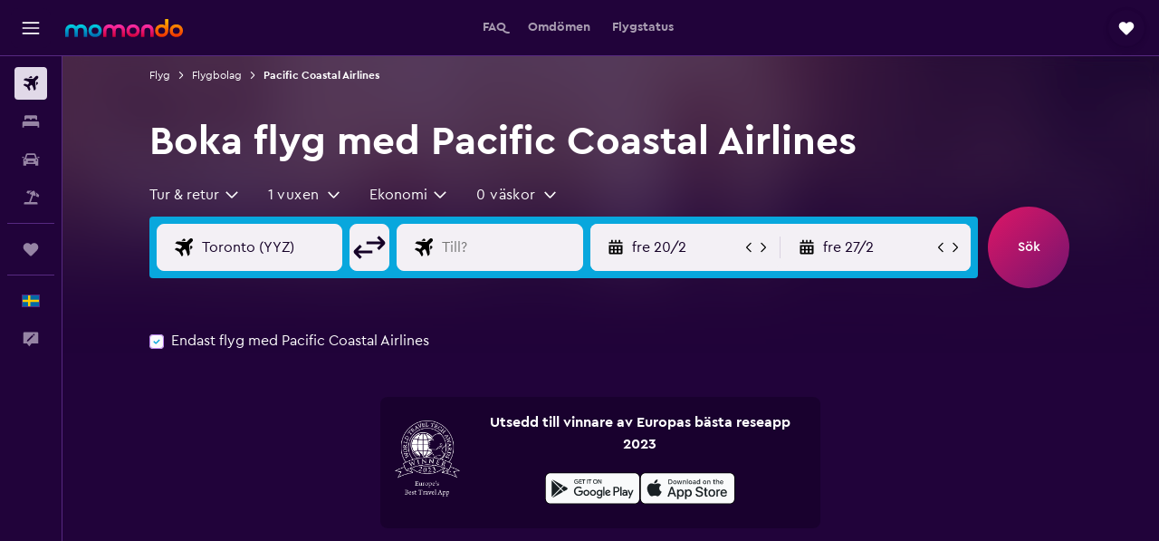

--- FILE ---
content_type: text/html;charset=UTF-8
request_url: https://www.momondo.se/flygbolag/pacific-coastal-airlines
body_size: 92098
content:
<!DOCTYPE html>
<html lang='sv-se' dir='ltr'>
<head>
<meta name="r9-version" content="R801b"/><meta name="r9-built" content="20260120.060106"/><meta name="r9-rendered" content="Wed, 21 Jan 2026 05:21:05 GMT"/><meta name="r9-build-number" content="46"/><link rel="stylesheet" href="https://content.r9cdn.net/res/combined.css?v=948ea7f5090d436fa333e8f8fe4e75e9a07d82a8&amp;cluster=4"/><link rel="stylesheet" href="https://content.r9cdn.net/res/combined.css?v=e98452db8db2e06fbf40de734230506bfd88f4bb&amp;cluster=4"/><meta name="viewport" content="width=device-width, initial-scale=1, minimum-scale=1"/><meta name="format-detection" content="telephone=no"/><link rel="icon" href="/favicon.ico" sizes="any"/><link rel="icon" href="/icon.svg" type="image/svg+xml"/><title>Flyg med Pacific Coastal Airlines: Sök och jämför erbjudanden | momondo</title><meta name="description" content="Hitta billiga flyg med Pacific Coastal Airlines på momondo genom att jämföra flygpriser från mer än tusen resesajter. Sök, jämför och spara."/><link rel="preconnect" href="apis.google.com"/><link rel="dns-prefetch" href="apis.google.com"/><link rel="preconnect" href="www.googletagmanager.com"/><link rel="dns-prefetch" href="www.googletagmanager.com"/><link rel="preconnect" href="www.google-analytics.com"/><link rel="dns-prefetch" href="www.google-analytics.com"/><script type="text/javascript">
var safari13PlusRegex = /Macintosh;.*?Version\/(1[3-9]|[2-9][0-9]+)(\.[0-9]+)* Safari/;
if (
window &&
window.navigator &&
window.navigator.userAgent &&
window.navigator.userAgent.indexOf('Safari') > -1 &&
window.navigator.userAgent.indexOf('Chrome') === -1 &&
safari13PlusRegex.test(window.navigator.userAgent)
) {
if (
'ontouchstart' in window &&
(!('cookieEnabled' in window.navigator) || window.navigator.cookieEnabled)
) {
if (
decodeURIComponent(document.cookie).indexOf('pmov=') < 0 &&
decodeURIComponent(document.cookie).indexOf('oo.tweb=') < 0
) {
var d = new Date();
d.setTime(d.getTime() + 90 * 24 * 60 * 60 * 1000);
document.cookie = 'pmov=tb;path=/;expires=' + d.toUTCString();
}
}
}
</script><meta name="kayak_page" content="flight,static-airline,unknown"/><meta name="seop" content="pacific-coastal-airlines"/><meta name="seo-cache" content="true"/><script type="text/javascript">
var DynamicContextPromise = (function (handler) {
this.status = 0;
this.value = undefined;
this.thenCallbacks = [];
this.catchCallbacks = [];
this.then = function(fn) {
if (this.status === 0) {
this.thenCallbacks.push(fn);
}
if (this.status === 1) {
fn(this.value);
}
return this;
}.bind(this);
this.catch = function(fn) {
if (this.status === 0) {
this.catchCallbacks.push(fn);
}
if (this.status === 2) {
fn(this.value);
}
return this;
}.bind(this);
var resolve = function(value) {
if (this.status === 0) {
this.status = 1;
this.value = value;
this.thenCallbacks.forEach(function(fn) {
fn(value)
});
}
}.bind(this);
var reject = function(value) {
if (this.status === 0) {
this.status = 2;
this.value = value;
this.catchCallbacks.forEach(function(fn) {
fn(value)
});
}
}.bind(this);
try {
handler(resolve, reject);
} catch (err) {
reject(err);
}
return {
then: this.then,
catch: this.catch,
};
}).bind({})
var ie = (function () {
var undef,
v = 3,
div = document.createElement('div'),
all = div.getElementsByTagName('i');
while (div.innerHTML = '<!--[if gt IE ' + (++v) + ']><i></i><![endif]-->', all[0]);
return v > 4 ? v : undef;
}());
var xhr = ie <= 9 ? new XDomainRequest() : new XMLHttpRequest();
var trackingQueryParams = "";
var getOnlyValidParams = function(paramsList, reservedParamsList) {
var finalParamsList = [];
for (var i = 0; i < paramsList.length; i++) {
if (reservedParamsList.indexOf(paramsList[i].split('=')[0]) == -1) {
finalParamsList.push(paramsList[i]);
}
}
return finalParamsList;
}
var removeUnnecessaryQueryStringChars = function(paramsString) {
if (paramsString.charAt(0) === '?') {
return paramsString.substr(1);
}
return paramsString;
}
var reservedParamsList = ['vertical', 'pageId', 'subPageId', 'originalReferrer', 'seoPlacementId', 'seoLanguage', 'seoCountry', 'tags'];
var paramsString = window.location && window.location.search;
if (paramsString) {
paramsString = removeUnnecessaryQueryStringChars(paramsString);
var finalParamsList = getOnlyValidParams(paramsString.split('&'), reservedParamsList)
trackingQueryParams = finalParamsList.length > 0 ? "&" + finalParamsList.join("&") + "&seo=true" : "";
}
var trackingUrl = '/s/run/fpc/context' +
'?vertical=flight' +
'&pageId=static-airline' +
'&subPageId=unknown' +
'&originalReferrer=' + encodeURIComponent(document.referrer) +
'&seoPlacementId=' + encodeURIComponent('pacific-coastal-airlines') +
'&tags=' + encodeURIComponent('') +
'&origin=' + encodeURIComponent('') +
'&destination=' + encodeURIComponent('') +
'&isSeoPage=' + encodeURIComponent('true') +
'&domain=' + encodeURIComponent(window.location.host) +
trackingQueryParams;
xhr.open('GET', trackingUrl, true);
xhr.responseType = 'json';
window.R9 = window.R9 || {};
window.R9.unhiddenElements = [];
window.R9.dynamicContextPromise = new DynamicContextPromise(function(resolve, reject) {
xhr.onload = function () {
if (xhr.readyState === xhr.DONE && xhr.status === 200) {
window.R9 = window.R9 || {};
window.R9.globals = window.R9.globals || {};
resolve(xhr.response);
if (xhr.response['formToken']) {
R9.globals.formtoken = xhr.response['formToken'];
}
if (xhr.response['jsonPlacementEnabled'] && xhr.response['jsonGlobalPlacementEnabled']) {
if (xhr.response['placement']) {
R9.globals.placement = xhr.response['placement'];
}
if (xhr.response['affiliate']) {
R9.globals.affiliate = xhr.response['affiliate'];
}
}
if (xhr.response['dsaRemovableFields']) {
var dsaRemovableParamsList = xhr.response['dsaRemovableFields'];
var query = window.location.search.slice(1) || "";
var params = query.split('&');
var needRemoveParams = false;
for (var i = 0; i < dsaRemovableParamsList.length; i++) {
if (query.indexOf(dsaRemovableParamsList[i] + '=') != -1) {
needRemoveParams = true;
break;
}
}
if (needRemoveParams) {
var path = window.location.pathname;
var finalQuery = [];
for (var i = 0; i < params.length; i++) {
if (dsaRemovableParamsList.indexOf(params[i].split('=')[0]) == -1) {
finalQuery.push(params[i]);
}
}
if (window.history.replaceState) {
window.history.replaceState({}, document.title, path + (finalQuery.length > 0 ? '?' + finalQuery.join('&') : ''));
}
}
if(xhr.response['cachedCookieConsentEnabled']) {
var unhideElement = (elementId) => {
var elementToUnhide = document.querySelector(elementId);
if (elementToUnhide) {
window.R9.unhiddenElements = window.R9.unhiddenElements || [];
window.R9.unhiddenElements.push(elementId.replace('#', ''));
elementToUnhide.removeAttribute('hidden');
elementToUnhide.dispatchEvent(new Event('initialStaticHideRemove'));
}
}
var unhideCookieConsent = () => {
if (xhr.response['showSharedIabTcfDialog']) {
unhideElement('#iab-tcf-dialog');
}
if (xhr.response['showDataTransferDisclaimerDialog']) {
unhideElement('#shared-data-transfer-disclaimer-dialog');
}
if (xhr.response['showTwoPartyConsentDialog']) {
unhideElement('#shared-two-part-consent-dialog');
}
}
if (document.readyState === "loading") {
document.addEventListener("DOMContentLoaded", unhideCookieConsent);
} else {
unhideCookieConsent();
}
}
}
} else {
reject(xhr.response);
}
};
})
xhr.send('');
</script><link rel="canonical" href="https://www.momondo.se/flygbolag/pacific-coastal-airlines"/><link rel="alternate" hrefLang="de-AT" href="https://www.momondo.at/fluggesellschaften/pacific-coastal-airlines"/><link rel="alternate" hrefLang="en-AU" href="https://www.momondo.com.au/airlines/pacific-coastal-airlines"/><link rel="alternate" hrefLang="fr-BE" href="https://www.fr.momondo.be/compagnies-aeriennes/pacific-coastal-airlines"/><link rel="alternate" hrefLang="nl-BE" href="https://www.momondo.be/luchtvaartmaatschappij/pacific-coastal-airlines"/><link rel="alternate" hrefLang="pt-BR" href="https://www.momondo.com.br/companhias-aereas/pacific-coastal-airlines"/><link rel="alternate" hrefLang="fr-CA" href="https://www.fr.momondo.ca/compagnies-aeriennes/pacific-coastal-airlines"/><link rel="alternate" hrefLang="en-CA" href="https://www.momondo.ca/airlines/pacific-coastal-airlines"/><link rel="alternate" hrefLang="fr-CH" href="https://www.fr.momondo.ch/compagnies-aeriennes/pacific-coastal-airlines"/><link rel="alternate" hrefLang="it-CH" href="https://www.it.momondo.ch/compagnie-aeree/pacific-coastal-airlines"/><link rel="alternate" hrefLang="de-CH" href="https://www.momondo.ch/fluggesellschaften/pacific-coastal-airlines"/><link rel="alternate" hrefLang="es-CL" href="https://www.momondo.cl/aerolineas/pacific-coastal-airlines"/><link rel="alternate" hrefLang="es-CO" href="https://www.momondo.com.co/aerolineas/pacific-coastal-airlines"/><link rel="alternate" hrefLang="cs-CZ" href="https://www.momondo.cz/letecke-spolecnosti/pacific-coastal-airlines"/><link rel="alternate" hrefLang="de-DE" href="https://www.momondo.de/fluggesellschaften/pacific-coastal-airlines"/><link rel="alternate" hrefLang="da-DK" href="https://www.momondo.dk/flyselskaber/pacific-coastal-airlines"/><link rel="alternate" hrefLang="et-EE" href="https://www.momondo.ee/lennufirmad/pacific-coastal-airlines"/><link rel="alternate" hrefLang="es-ES" href="https://www.momondo.es/aerolineas/pacific-coastal-airlines"/><link rel="alternate" hrefLang="es-MX" href="https://www.momondo.mx/aerolineas/pacific-coastal-airlines"/><link rel="alternate" hrefLang="es-UY" href="https://www.es.momondo.com/aerolineas/pacific-coastal-airlines"/><link rel="alternate" hrefLang="es-PE" href="https://www.momondo.com.pe/aerolineas/pacific-coastal-airlines"/><link rel="alternate" hrefLang="fi-FI" href="https://www.momondo.fi/lentoyhtiot/pacific-coastal-airlines"/><link rel="alternate" hrefLang="fr-FR" href="https://www.momondo.fr/compagnies-aeriennes/pacific-coastal-airlines"/><link rel="alternate" hrefLang="en-GB" href="https://www.momondo.co.uk/airlines/pacific-coastal-airlines"/><link rel="alternate" hrefLang="en-IE" href="https://www.momondo.ie/airlines/pacific-coastal-airlines"/><link rel="alternate" hrefLang="en-IN" href="https://www.momondo.in/airlines/pacific-coastal-airlines"/><link rel="alternate" hrefLang="it-IT" href="https://www.momondo.it/compagnie-aeree/pacific-coastal-airlines"/><link rel="alternate" hrefLang="nl-NL" href="https://www.momondo.nl/luchtvaartmaatschappij/pacific-coastal-airlines"/><link rel="alternate" hrefLang="no-NO" href="https://www.momondo.no/flyselskaper/pacific-coastal-airlines"/><link rel="alternate" hrefLang="pl-PL" href="https://www.momondo.pl/linie-lotnicze/pacific-coastal-airlines"/><link rel="alternate" hrefLang="pt-PT" href="https://www.momondo.pt/companhias-aereas/pacific-coastal-airlines"/><link rel="alternate" hrefLang="ro-RO" href="https://www.momondo.ro/companii-aeriene/pacific-coastal-airlines"/><link rel="alternate" hrefLang="sv-SE" href="https://www.momondo.se/flygbolag/pacific-coastal-airlines"/><link rel="alternate" hrefLang="tr-TR" href="https://www.momondo.com.tr/havayolu/pacific-coastal-airlines"/><link rel="alternate" hrefLang="ru-UA" href="https://www.ru.momondo.ua/avialinii/pacific-coastal-airlines"/><link rel="alternate" hrefLang="uk-UA" href="https://www.momondo.ua/aviakompanii/pacific-coastal-airlines"/><link rel="alternate" hrefLang="en-US" href="https://www.momondo.com/airlines/pacific-coastal-airlines"/><link rel="alternate" hrefLang="en-ZA" href="https://www.momondo.co.za/airlines/pacific-coastal-airlines"/><meta property="og:image" content="https://content.r9cdn.net/rimg/provider-logos/common/socialmedia/momondo-logo.png?width=1200&amp;height=630&amp;crop=false"/><meta property="og:image:width" content="1200"/><meta property="og:image:height" content="630"/><meta property="og:title" content="Flyg med Pacific Coastal Airlines: Sök och jämför erbjudanden | momondo"/><meta property="og:type" content="website"/><meta property="og:description" content="Hitta billiga flyg med Pacific Coastal Airlines på momondo genom att jämföra flygpriser från mer än tusen resesajter. Sök, jämför och spara."/><meta property="og:url" content="https://www.momondo.se/flygbolag/pacific-coastal-airlines"/><meta property="og:site_name" content="momondo"/><meta property="fb:pages" content="148785901841216"/><meta property="twitter:title" content="Flyg med Pacific Coastal Airlines: Sök och jämför erbjudanden | momondo"/><meta name="twitter:description" content="Hitta billiga flyg med Pacific Coastal Airlines på momondo genom att jämföra flygpriser från mer än tusen resesajter. Sök, jämför och spara."/><meta name="twitter:image:src" content="https://content.r9cdn.net/rimg/provider-logos/common/socialmedia/momondo-logo.png?width=440&amp;height=220&amp;crop=false"/><meta name="twitter:card" content="summary_large_image"/><meta name="twitter:site" content="@momondo"/><meta name="twitter:creator" content="@momondo"/><meta name="robots" content="noodp"/><link rel="apple-touch-icon" href="/apple-touch-icon.png"/><link rel="apple-touch-icon" sizes="60x60" href="/apple-touch-icon-60x60.png"/><link rel="apple-touch-icon" sizes="76x76" href="/apple-touch-icon-76x76.png"/><link rel="apple-touch-icon" sizes="120x120" href="/apple-touch-icon-120x120.png"/><link rel="apple-touch-icon" sizes="152x152" href="/apple-touch-icon-152x152.png"/><link rel="apple-touch-icon" sizes="167x167" href="/apple-touch-icon-167x167.png"/><link rel="apple-touch-icon" sizes="180x180" href="/apple-touch-icon-180x180.png"/><script type="application/ld+json">{"@context":"https://schema.org","@type":"Website","name":"momondo","url":"https://www.momondo.se"}</script><script type="application/ld+json">{"@context":"http://schema.org","@type":"Organization","name":"momondo","url":"https://www.momondo.se/flygbolag/pacific-coastal-airlines","sameAs":["https://www.facebook.com/momondo","https://www.instagram.com/momondo","https://x.com/momondo"]}</script><script type="application/ld+json">{"@context":"http://schema.org","@type":"WebPage","url":"https://www.momondo.se/flygbolag/pacific-coastal-airlines","name":"Flyg med Pacific Coastal Airlines: Sök och jämför erbjudanden | momondo","description":"Hitta billiga flyg med Pacific Coastal Airlines på momondo genom att jämföra flygpriser från mer än tusen resesajter. Sök, jämför och spara.","publisher":"momondo"}</script><script type="application/ld+json">{"@context":"http://schema.org","@type":"BreadcrumbList","itemListElement":[{"@type":"ListItem","position":"1","item":{"@id":"/flights","name":"Flyg"}},{"@type":"ListItem","position":"2","item":{"@id":"/flygbolag","name":"Flygbolag"}},{"@type":"ListItem","position":"3","item":{"@id":"/flygbolag/pacific-coastal-airlines","name":"Pacific Coastal Airlines"}}]}</script><script type="application/ld+json">{"@context":"http://schema.org","@type":"FAQPage","mainEntity":[{"@type":"Question","name":"Har Pacific Coastal Airlines några avgående flyg från Stockholm Arlanda?","acceptedAnswer":{"@type":"Answer","text":"Nej, Pacific Coastal Airlines flyger för närvarande inte från Stockholm Arlanda. Om du fortfarande vill flyga med Pacific Coastal Airlines kan du boka ett flyg från Prince George, vilket är en annan närliggande flygplats. Om du fortfarande är inställd på att flyga från Stockholm Arlanda kan du överväga att flyga med Central Mountain Air istället."}},{"@type":"Question","name":"Vilka är de främsta flygplatserna som Pacific Coastal Airlines flyger till och från?","acceptedAnswer":{"@type":"Answer","text":"Victoria Intl, Vancouvers och Campbell River är de mest populära flygplatserna som Pacific Coastal Airlines frekvent flyger till under året."}},{"@type":"Question","name":"Hur ser jag flygstatusen för Pacific Coastal Airlines?","acceptedAnswer":{"@type":"Answer","text":"Du kan kontrollera flygstatusen för Pacific Coastal Airlines genom att använda momondos <a href='#FlightTracker'>flygspårning</a>. Ange antingen flygnumret eller namnet på flygplatsen, välj datum och tid (om applicerbart) och klicka på knappen för flygspårning. Vi visar dig information om flygstatus för Pacific Coastal Airlines i realtid, inklusive ankomst- och avgångstider och gatenummer. Du kan också ringa Pacific Coastal Airlines på <a href='tel:+1 800 663 2872' rel='nofollow'>+1 800 663 2872</a> eller besöka deras webbplats på <a href='https://www.pacificcoastal.com' target='_blank'>pacific-coastal.com</a>."}},{"@type":"Question","name":"Vilket är det billigaste inrikesflyget med Pacific Coastal Airlines?","acceptedAnswer":{"@type":"Answer","text":"Om du vill flyga inrikes med Pacific Coastal Airlines är det billigaste tur- och returalternativet att flyga från Victoria Intl till Vancouvers för 668 kr. Detta billiga flyg med Pacific Coastal Airlines innebär 0 stopp. Om du inte har något emot att boka enkelbiljetter för inrikesflyg med Pacific Coastal Airlines är det billigaste alternativet att flyga från Vancouvers till Victoria Intl med 0 stopp för 375 kr."}},{"@type":"Question","name":"Vilka är storleksgränserna för bagage ombord på Pacific Coastal Airlines?","acceptedAnswer":{"@type":"Answer","text":"Pacific Coastal Airlines kräver att ditt bagage är inom följande mått: 55x40x23 cm för handbagage, 43x33x16 cm för personliga väskor och 158 cm för incheckade väskor."}}]}</script><script type="application/ld+json">{"@context":"http://schema.org","@type":"Airline","name":"Pacific Coastal Airlines","iataCode":"8P","aggregateRating":{"@type":"AggregateRating","ratingCount":"20","ratingValue":"85","bestRating":"100"}}</script>
</head>
<body class='bd-default bd-mo react react-st sv_SE '><div id='root'><div class="c--AO"><nav class="mZv3" aria-label="Snabblänkar för tangentbord"><a href="#main">Hoppa till huvudinnehåll</a></nav><div data-testid="page-top-anchor" aria-live="polite" aria-atomic="true" tabindex="-1" style="position:absolute;width:1px;height:1px;margin:-1px;padding:0;overflow:hidden;clip-path:inset(50%);white-space:nowrap;border:0"></div><header class="mc6t mc6t-mod-sticky-always" style="height:62px;top:0px"><div class="mc6t-wrapper"><div><div class="mc6t-banner mc6t-mod-sticky-non-mobile"></div></div><div class="mc6t-main-content mc6t-mod-bordered" style="height:62px"><div class="common-layout-react-HeaderV2 V_0p V_0p-mod-branded V_0p-mod-side-nav-ux-v2"><div class="wRhj wRhj-mod-justify-start wRhj-mod-grow"><div class="mc6t-nav-button mc6t-mod-hide-empty"><div role="button" tabindex="0" class="ZGw- ZGw--mod-size-medium ZGw--mod-variant-default" aria-label="Öppna huvudnavigation"><svg viewBox="0 0 200 200" width="20" height="20" xmlns="http://www.w3.org/2000/svg" role="presentation"><path d="M191.67 50H8.33V33.33h183.33V50zm0 100H8.33v16.67h183.33V150zm0-58.33H8.33v16.67h183.33V91.67z"/></svg></div></div><div class="mc6t-logo mc6t-mod-hide-empty"><div class="gPDR gPDR-mod-focus-keyboard gPDR-momondo gPDR-non-compact gPDR-main-logo-mobile gPDR-mod-reduced-size"><a class="gPDR-main-logo-link" href="/" itemProp="https://schema.org/logo" aria-label="Gå till hemsidan för momondo"><div class="gPDR-main-logo" style="animation-duration:2000ms"><span style="transform:translate3d(0,0,0);vertical-align:middle;-webkit-font-smoothing:antialiased;-moz-osx-font-smoothing:grayscale;width:auto;height:auto" class="gPDR-logo-image"><svg width="100%" height="100%" xmlns="http://www.w3.org/2000/svg" viewBox="0 0 250 38" role="presentation" style="width:inherit;height:inherit;line-height:inherit;color:inherit"><defs><linearGradient id="logos806a-1" x2="0" y2="100%"><stop offset="0" stop-color="#00d7e5"/><stop offset="1" stop-color="#0066ae"/></linearGradient><linearGradient id="logos806b-1" x2="0" y2="100%"><stop offset="0" stop-color="#ff30ae"/><stop offset="1" stop-color="#d1003a"/></linearGradient><linearGradient id="logos806c-1" x2="0" y2="100%"><stop offset="0" stop-color="#ffba00"/><stop offset="1" stop-color="#f02e00"/></linearGradient></defs><path fill="url(#logos806a-1)" d="M23.2 15.5c2.5-2.7 6-4.4 9.9-4.4 8.7 0 13.4 6 13.4 13.4v12.8c0 .3-.3.5-.5.5h-6c-.3 0-.5-.2-.5-.5V24.5c0-4.6-3.1-5.9-6.4-5.9-3.2 0-6.4 1.3-6.4 5.9v12.8c0 .3-.3.5-.5.5h-5.9c-.3 0-.5-.2-.5-.5V24.5c0-4.6-3.1-5.9-6.4-5.9-3.2 0-6.4 1.3-6.4 5.9v12.8c0 .3-.3.5-.5.5h-6c-.3 0-.5-.2-.5-.5V24.5c0-7.4 4.7-13.4 13.3-13.4 4 0 7.5 1.7 9.9 4.4m54.3 9.1c0 7.5-5.2 13.4-14 13.4s-14-5.9-14-13.4c0-7.6 5.2-13.4 14-13.4 8.8-.1 14 5.9 14 13.4zm-6.7 0c0-3.7-2.4-6.8-7.3-6.8-5.2 0-7.3 3.1-7.3 6.8 0 3.7 2.1 6.8 7.3 6.8 5.1-.1 7.3-3.1 7.3-6.8z"/><path fill="url(#logos806b-1)" d="M103.8 15.5c2.5-2.7 6-4.4 9.9-4.4 8.7 0 13.4 6 13.4 13.4v12.8c0 .3-.3.5-.5.5h-5.9c-.3 0-.5-.2-.5-.5V24.5c0-4.6-3.1-5.9-6.4-5.9-3.2 0-6.4 1.3-6.4 5.9v12.8c0 .3-.3.5-.5.5H101c-.3 0-.5-.2-.5-.5V24.5c0-4.6-3.1-5.9-6.4-5.9-3.2 0-6.4 1.3-6.4 5.9v12.8c0 .3-.3.5-.5.5h-5.9c-.3 0-.5-.2-.5-.5V24.5c0-7.4 4.7-13.4 13.3-13.4 3.8 0 7.3 1.7 9.7 4.4m54.3 9.1c0 7.5-5.2 13.4-14 13.4s-14-5.9-14-13.4c0-7.6 5.2-13.4 14-13.4 8.7-.1 14 5.9 14 13.4zm-6.7 0c0-3.7-2.3-6.8-7.3-6.8-5.2 0-7.3 3.1-7.3 6.8 0 3.7 2.1 6.8 7.3 6.8 5.1-.1 7.3-3.1 7.3-6.8zm9.8-.1v12.8c0 .3.2.5.5.5h5.9c.3 0 .5-.2.5-.5V24.5c0-4.6 3.1-5.9 6.4-5.9 3.3 0 6.4 1.3 6.4 5.9v12.8c0 .3.2.5.5.5h5.9c.3 0 .5-.2.5-.5V24.5c0-7.4-4.5-13.4-13.4-13.4-8.7 0-13.2 6-13.2 13.4"/><path fill="url(#logos806c-1)" d="M218.4 0h-5.9c-.3 0-.5.2-.5.5v13c-1.3-1.2-4.3-2.4-7-2.4-8.8 0-14 5.9-14 13.4s5.2 13.4 14 13.4c8.7 0 14-5.2 14-14.6V.4c-.1-.2-.3-.4-.6-.4zm-13.5 31.3c-5.2 0-7.3-3-7.3-6.8 0-3.7 2.1-6.8 7.3-6.8 4.9 0 7.3 3 7.3 6.8s-2.2 6.8-7.3 6.8zM236 11.1c-8.8 0-14 5.9-14 13.4s5.2 13.4 14 13.4 14-5.9 14-13.4c0-7.4-5.3-13.4-14-13.4zm0 20.2c-5.2 0-7.3-3.1-7.3-6.8 0-3.7 2.1-6.8 7.3-6.8 4.9 0 7.3 3.1 7.3 6.8 0 3.8-2.2 6.8-7.3 6.8z"/></svg></span></div></a></div></div></div><div class="wRhj wRhj-mod-width-full-mobile wRhj-mod-justify-center wRhj-mod-allow-shrink"><div class="V_0p-search-display-wrapper"></div></div><div class="V_0p-secondary-navigation" style="margin:0;top:61px"><div class="N_ex N_ex-pres-default N_ex-mod-inline-spacing-top-none N_ex-mod-inline"><div class="N_ex-navigation-wrapper N_ex-mod-inline"><div class="N_ex-navigation-container"><div class="N_ex-navigation-items-wrapper"><div class="vHYk-button-wrapper vHYk-mod-pres-default"><div role="button" tabindex="0" class="vHYk vHYk-button" data-text="FAQ"><span>FAQ</span></div></div><div class="vHYk-button-wrapper vHYk-mod-pres-default"><div role="button" tabindex="0" class="vHYk vHYk-button" data-text="Omdömen"><span>Omdömen</span></div></div><div class="vHYk-button-wrapper vHYk-mod-pres-default"><div role="button" tabindex="0" class="vHYk vHYk-button" data-text="Flygstatus"><span>Flygstatus</span></div></div></div></div></div></div></div><div class="wRhj wRhj-mod-justify-end wRhj-mod-grow"><div><div class="common-layout-react-HeaderAccountWrapper theme-dark account--collapsible account--not-branded"><div class="ui-layout-header-HeaderTripsItem"><div class="trips-drawer-wrapper theme-dark"><div><div role="button" tabindex="0" class="ZGw- ZGw--mod-size-medium ZGw--mod-variant-round" aria-label="Öppna Trips-menyn"><div class="c_EZE"><svg viewBox="0 0 200 200" width="1.25em" height="1.25em" xmlns="http://www.w3.org/2000/svg" class="" role="presentation" aria-hidden="true"><path d="M169.94 110.33l-19.75 19.75l-.92.92l-39.58 39.58c-.67.67-1.33 1.25-2 1.67c-.75.58-1.5 1.08-2.25 1.42c-.83.42-1.75.75-2.58 1c-.75.17-1.58.25-2.33.33h-1c-.75-.08-1.58-.17-2.33-.33c-.83-.25-1.75-.58-2.58-1c-.75-.33-1.5-.83-2.25-1.42c-.67-.42-1.33-1-2-1.67L50.79 131l-.92-.92l-19.75-19.75c-8.92-9-13.42-20.67-13.42-32.42s4.5-23.42 13.42-32.42c17.92-17.83 46.92-17.83 64.83 0l5.08 5.08l5.08-5.08c8.92-8.92 20.67-13.33 32.42-13.33s23.5 4.42 32.42 13.33c17.92 17.92 17.92 46.92 0 64.83z"/></svg></div></div></div></div></div></div></div></div><div class="c5ab7 c5ab7-mod-absolute c5ab7-collapsed c5ab7-mod-variant-accordion" style="top:62px"><div tabindex="-1" class="pRB0 pRB0-collapsed pRB0-mod-variant-accordion pRB0-mod-position-sticky" style="top:62px;height:calc(100vh - 62px)"><div><div class="pRB0-nav-items"><nav class="HtHs" aria-label="Sök"><ul class="HtHs-nav-list"><li><a href="/" aria-label="Sök efter flyg " class="dJtn dJtn-active dJtn-collapsed dJtn-mod-variant-accordion" aria-current="page"><svg viewBox="0 0 200 200" width="1.25em" height="1.25em" xmlns="http://www.w3.org/2000/svg" class="ncEv ncEv-rtl-aware dJtn-menu-item-icon" role="presentation" aria-hidden="true"><path d="M107.91 115.59l-23.6 17.77l10.49 28.28c.83 4.36-.53 8.9-3.65 12.02l-9.78 9.78l-23.54-41.34l-41.28-23.48l9.78-9.66c3.12-3.12 7.6-4.42 11.9-3.65l28.4 10.37l17.71-23.66l-11.79-11.79l-52.86-17.5l13.14-13.49c2.77-2.77 6.6-4.24 10.49-4.01l27.05 1.83l33.12 2.24l22.1 1.47l29.46-29.34c6.48-6.48 17.09-6.48 23.57 0c3.24 3.24 4.89 7.48 4.83 11.79c.06 4.3-1.59 8.54-4.83 11.78l-29.46 29.34l1.47 22.1l2.24 33.12l1.83 27.16c.29 3.83-1.12 7.6-3.83 10.31l-13.44 13.44l-17.74-53.09l-11.79-11.79zm67.76-26.52c-4.77-4.77-12.32-4.89-17.21-.35l2.24 33l14.97-14.97a12.488 12.488 0 000-17.68zm-64.81-64.82a12.488 12.488 0 00-17.68 0L78.21 39.22l33 2.24c4.54-4.89 4.42-12.43-.35-17.21z"/></svg><div class="dJtn-menu-item-title">Flyg</div></a></li><li><a href="/hotell" aria-label="Sök efter boenden " class="dJtn dJtn-collapsed dJtn-mod-variant-accordion" aria-current="false"><svg viewBox="0 0 200 200" width="1.25em" height="1.25em" xmlns="http://www.w3.org/2000/svg" class="ncEv dJtn-menu-item-icon" role="presentation" aria-hidden="true"><path d="M170.83 46.67v36.67h-16.67v-3.33c0-7.42-5.92-13.33-13.33-13.33h-19.17c-7.42 0-13.33 5.92-13.33 13.33v3.33H91.66v-3.33c0-7.42-5.92-13.33-13.33-13.33H59.16c-7.42 0-13.33 5.92-13.33 13.33v3.33H29.16V46.67c0-7.42 5.92-13.33 13.33-13.33h115c7.42 0 13.33 5.92 13.33 13.33zm7.5 53.33H21.67c-7.42 0-13.33 5.92-13.33 13.33v53.33h16.67v-16.67h150v16.67h16.67v-53.33c0-7.42-5.92-13.33-13.33-13.33z"/></svg><div class="dJtn-menu-item-title">Boende</div></a></li><li><a href="/hyrbil" aria-label="Sök efter bilar " class="dJtn dJtn-collapsed dJtn-mod-variant-accordion" aria-current="false"><svg viewBox="0 0 200 200" width="1.25em" height="1.25em" xmlns="http://www.w3.org/2000/svg" class="ncEv dJtn-menu-item-icon" role="presentation" aria-hidden="true"><path d="M25.03 83.33H5.7c-.83 0-1.5-.67-1.5-1.5v-11h20.83v12.5zm150 0h19.33c.83 0 1.5-.67 1.5-1.5v-11h-20.83v12.5zm8.33 17.5v65.83h-33.33v-16.67h-100v16.58l-33.33.08V100.9c0-7.33 6-13.33 13.33-13.33l2.5-.08l14.58-44.92c1.75-5.5 6.92-9.25 12.75-9.25h80.33c5.83 0 11 3.75 12.75 9.25l14.58 44.92h2.5c7.33 0 13.33 6 13.33 13.33zm-137.5 7.5c0-4.58-3.75-8.33-8.33-8.33s-8.33 3.75-8.33 8.33s3.75 8.33 8.33 8.33s8.33-3.75 8.33-8.33zm87.5 16.67c0-4.58-3.75-8.33-8.33-8.33h-50c-4.58 0-8.33 3.75-8.33 8.33s3.75 8.33 8.33 8.33h50c4.58 0 8.33-3.75 8.33-8.33zm16.67-37.5L137.86 50H62.2L50.03 87.5h100zm20.83 20.83c0-4.58-3.75-8.33-8.33-8.33s-8.33 3.75-8.33 8.33s3.75 8.33 8.33 8.33s8.33-3.75 8.33-8.33z"/></svg><div class="dJtn-menu-item-title">Hyrbil</div></a></li><li><a href="/paketresor" aria-label="Sök efter paketresor " class="dJtn dJtn-collapsed dJtn-mod-variant-accordion" aria-current="false"><svg viewBox="0 0 200 200" width="1.25em" height="1.25em" xmlns="http://www.w3.org/2000/svg" class="ncEv dJtn-menu-item-icon" role="presentation" aria-hidden="true"><path d="M112.24 25.24L91.38 37.96c-3.4 2.04-6 5.27-7.34 8.95l-4.1 11.28l-27.41-9.98l4.36-11.98c.48-1.33.99-2.48 1.5-3.62c1.18-2.5 2.49-4.41 4-5.37c2.31-1.47 5.33-2.23 9.23-2.23l40.62.24zm49.51 124.74h-62l27.17-74.67l23.5 8.5l4.08-11.25c.75-2 .83-4.08.08-6L142.5 30.73l-6.42-5.33h-7.92l-32.5 19.75c-1.67 1-3.08 2.67-3.75 4.58l-4.17 11.33l23.5 8.5l-29.25 80.42H38.24c-7.33 0-13.25 5.92-13.25 13.25v11.75h150v-11.75c0-7.33-5.92-13.25-13.25-13.25zm29.54-75.84c-.83-2.61-2.65-5.13-5.64-7.64l-30.93-25.63l7.78 22.96c1.29 3.75 1.21 7.89-.13 11.57l-4.1 11.28l27.41 9.98l4.5-12.37c1.54-4.23 1.9-7.65 1.12-10.15z"/></svg><div class="dJtn-menu-item-title">Paketresor</div></a></li></ul></nav></div><div class="pRB0-line"></div><div class="pRB0-nav-items"><div><a href="#" class="eHiZ-mod-underline-none dJtn dJtn-collapsed dJtn-mod-variant-accordion" aria-label="Trips " aria-current="false"><svg viewBox="0 0 200 200" width="1.25em" height="1.25em" xmlns="http://www.w3.org/2000/svg" class="ncEv dJtn-menu-item-icon" role="presentation" aria-hidden="true"><path d="M169.94 110.33l-19.75 19.75l-.92.92l-39.58 39.58c-.67.67-1.33 1.25-2 1.67c-.75.58-1.5 1.08-2.25 1.42c-.83.42-1.75.75-2.58 1c-.75.17-1.58.25-2.33.33h-1c-.75-.08-1.58-.17-2.33-.33c-.83-.25-1.75-.58-2.58-1c-.75-.33-1.5-.83-2.25-1.42c-.67-.42-1.33-1-2-1.67L50.79 131l-.92-.92l-19.75-19.75c-8.92-9-13.42-20.67-13.42-32.42s4.5-23.42 13.42-32.42c17.92-17.83 46.92-17.83 64.83 0l5.08 5.08l5.08-5.08c8.92-8.92 20.67-13.33 32.42-13.33s23.5 4.42 32.42 13.33c17.92 17.92 17.92 46.92 0 64.83z"/></svg><div class="dJtn-menu-item-title">Trips</div></a></div></div><div class="pRB0-line"></div><div class="pRB0-nav-items"><div role="button" tabindex="0" aria-label="Välj språk " class="dJtn dJtn-collapsed dJtn-mod-variant-accordion"><div class="dJtn-menu-item-icon"><div class="IXOM IXOM-mod-size-xsmall"><span class="IXOM-flag-container IXOM-se IXOM-mod-bordered"><img class="DU4n DU4n-hidden" alt="Sverige (Svenska)" width="18" height="12"/></span></div></div><div class="dJtn-menu-item-title">Svenska</div></div></div></div><div class="pRB0-navigation-links"><div class="F-Tz"></div></div></div></div><div class="c1yxs-hidden"><div class="c-ulo c-ulo-mod-always-render" aria-modal="true"><div class="c-ulo-viewport"><div tabindex="-1" class="c-ulo-content" style="max-width:640px"><div class="BLL2 BLL2-mod-variant-row BLL2-mod-padding-top-small BLL2-mod-padding-bottom-base BLL2-mod-padding-x-large"><div class="BLL2-main BLL2-mod-close-variant-dismiss BLL2-mod-dialog-variant-bottom-sheet-popup"><span class="BLL2-close BLL2-mod-close-variant-dismiss BLL2-mod-close-orientation-left BLL2-mod-close-button-padding-none"><button role="button" class="Py0r Py0r-mod-full-height-width Py0r-mod-variant-solid Py0r-mod-theme-none Py0r-mod-shape-default Py0r-mod-size-xsmall Py0r-mod-outline-offset" tabindex="0" aria-disabled="false" aria-label="Stäng"><div class="Py0r-button-container"><div class="Py0r-button-content"><svg viewBox="0 0 200 200" width="20" height="20" xmlns="http://www.w3.org/2000/svg" role="presentation"><path d="M111.83 100l61.83 61.83l-11.83 11.83L100 111.83l-61.83 61.83l-11.83-11.83L88.17 100L26.33 38.17l11.83-11.83l61.83 61.83l61.83-61.83l11.83 11.83L111.82 100z"/></svg></div></div></button></span><div class="BLL2-content"></div></div><div class="BLL2-bottom-content"><label class="hEI8" id="country-picker-search-label" for="country-picker-search">Sök efter ett land eller språk</label><div role="presentation" tabindex="-1" class="puNl puNl-mod-cursor-inherit puNl-mod-font-size-base puNl-mod-radius-base puNl-mod-corner-radius-all puNl-mod-size-base puNl-mod-spacing-default puNl-mod-state-default puNl-mod-theme-form puNl-mod-validation-state-neutral puNl-mod-validation-style-border"><input class="NhpT NhpT-mod-radius-base NhpT-mod-corner-radius-all NhpT-mod-size-base NhpT-mod-state-default NhpT-mod-theme-form NhpT-mod-validation-state-neutral NhpT-mod-validation-style-border NhpT-mod-hide-native-clear-button" type="search" tabindex="0" aria-controls="country-picker-list" id="country-picker-search" autoComplete="off" placeholder="Sök efter ett land eller språk" value=""/></div></div></div><div class="Qe5W Qe5W-mod-padding-none"><div class="daOL"><ul role="listbox" tabindex="0" id="country-picker-list" class="RHsd RHsd-mod-hide-focus-outline RHsd-mod-display-flex"><li id="en-AU-Australia (English)" role="option" class="pe5z" aria-selected="false"><a aria-current="false" class="dG4A" href="https://www.momondo.com.au/airlines/pacific-coastal-airlines" tabindex="-1"><div class="IXOM IXOM-mod-size-xsmall"><span class="IXOM-flag-container IXOM-au IXOM-mod-bordered"><img class="DU4n DU4n-hidden" alt="Australia (English)" width="18" height="12"/></span></div><span class="dG4A-label">Australia (English)</span></a></li><li id="fr-BE-Belgique (Français)" role="option" class="pe5z" aria-selected="false"><a aria-current="false" class="dG4A" href="https://www.fr.momondo.be/in?cc=be&amp;lc=fr&amp;url=/compagnies-aeriennes/pacific-coastal-airlines" tabindex="-1"><div class="IXOM IXOM-mod-size-xsmall"><span class="IXOM-flag-container IXOM-be IXOM-mod-bordered"><img class="DU4n DU4n-hidden" alt="Belgique (Français)" width="18" height="12"/></span></div><span class="dG4A-label">Belgique (Français)</span></a></li><li id="nl-BE-België (Nederlands)" role="option" class="pe5z" aria-selected="false"><a aria-current="false" class="dG4A" href="https://www.momondo.be/in?cc=be&amp;lc=nl&amp;url=/luchtvaartmaatschappij/pacific-coastal-airlines" tabindex="-1"><div class="IXOM IXOM-mod-size-xsmall"><span class="IXOM-flag-container IXOM-be IXOM-mod-bordered"><img class="DU4n DU4n-hidden" alt="België (Nederlands)" width="18" height="12"/></span></div><span class="dG4A-label">België (Nederlands)</span></a></li><li id="pt-BR-Brasil (Português)" role="option" class="pe5z" aria-selected="false"><a aria-current="false" class="dG4A" href="https://www.momondo.com.br/companhias-aereas/pacific-coastal-airlines" tabindex="-1"><div class="IXOM IXOM-mod-size-xsmall"><span class="IXOM-flag-container IXOM-br IXOM-mod-bordered"><img class="DU4n DU4n-hidden" alt="Brasil (Português)" width="18" height="12"/></span></div><span class="dG4A-label">Brasil (Português)</span></a></li><li id="en-CA-Canada (English)" role="option" class="pe5z" aria-selected="false"><a aria-current="false" class="dG4A" href="https://www.momondo.ca/in?cc=ca&amp;lc=en&amp;url=/airlines/pacific-coastal-airlines" tabindex="-1"><div class="IXOM IXOM-mod-size-xsmall"><span class="IXOM-flag-container IXOM-ca IXOM-mod-bordered"><img class="DU4n DU4n-hidden" alt="Canada (English)" width="18" height="12"/></span></div><span class="dG4A-label">Canada (English)</span></a></li><li id="fr-CA-Canada (Français)" role="option" class="pe5z" aria-selected="false"><a aria-current="false" class="dG4A" href="https://www.fr.momondo.ca/in?cc=ca&amp;lc=fr&amp;url=/compagnies-aeriennes/pacific-coastal-airlines" tabindex="-1"><div class="IXOM IXOM-mod-size-xsmall"><span class="IXOM-flag-container IXOM-ca IXOM-mod-bordered"><img class="DU4n DU4n-hidden" alt="Canada (Français)" width="18" height="12"/></span></div><span class="dG4A-label">Canada (Français)</span></a></li><li id="cs-CZ-Česká republika (Čeština)" role="option" class="pe5z" aria-selected="false"><a aria-current="false" class="dG4A" href="https://www.momondo.cz/letecke-spolecnosti/pacific-coastal-airlines" tabindex="-1"><div class="IXOM IXOM-mod-size-xsmall"><span class="IXOM-flag-container IXOM-cz IXOM-mod-bordered"><img class="DU4n DU4n-hidden" alt="Česká republika (Čeština)" width="18" height="12"/></span></div><span class="dG4A-label">Česká republika (Čeština)</span></a></li><li id="es-CL-Chile (Español)" role="option" class="pe5z" aria-selected="false"><a aria-current="false" class="dG4A" href="https://www.momondo.cl/aerolineas/pacific-coastal-airlines" tabindex="-1"><div class="IXOM IXOM-mod-size-xsmall"><span class="IXOM-flag-container IXOM-cl IXOM-mod-bordered"><img class="DU4n DU4n-hidden" alt="Chile (Español)" width="18" height="12"/></span></div><span class="dG4A-label">Chile (Español)</span></a></li><li id="es-CO-Colombia (Español)" role="option" class="pe5z" aria-selected="false"><a aria-current="false" class="dG4A" href="https://www.momondo.com.co/aerolineas/pacific-coastal-airlines" tabindex="-1"><div class="IXOM IXOM-mod-size-xsmall"><span class="IXOM-flag-container IXOM-co IXOM-mod-bordered"><img class="DU4n DU4n-hidden" alt="Colombia (Español)" width="18" height="12"/></span></div><span class="dG4A-label">Colombia (Español)</span></a></li><li id="da-DK-Danmark (Dansk)" role="option" class="pe5z" aria-selected="false"><a aria-current="false" class="dG4A" href="https://www.momondo.dk/flyselskaber/pacific-coastal-airlines" tabindex="-1"><div class="IXOM IXOM-mod-size-xsmall"><span class="IXOM-flag-container IXOM-dk IXOM-mod-bordered"><img class="DU4n DU4n-hidden" alt="Danmark (Dansk)" width="18" height="12"/></span></div><span class="dG4A-label">Danmark (Dansk)</span></a></li><li id="de-DE-Deutschland (Deutsch)" role="option" class="pe5z" aria-selected="false"><a aria-current="false" class="dG4A" href="https://www.momondo.de/fluggesellschaften/pacific-coastal-airlines" tabindex="-1"><div class="IXOM IXOM-mod-size-xsmall"><span class="IXOM-flag-container IXOM-de IXOM-mod-bordered"><img class="DU4n DU4n-hidden" alt="Deutschland (Deutsch)" width="18" height="12"/></span></div><span class="dG4A-label">Deutschland (Deutsch)</span></a></li><li id="et-EE-Eesti (Eesti)" role="option" class="pe5z" aria-selected="false"><a aria-current="false" class="dG4A" href="https://www.momondo.ee/lennufirmad/pacific-coastal-airlines" tabindex="-1"><div class="IXOM IXOM-mod-size-xsmall"><span class="IXOM-flag-container IXOM-ee IXOM-mod-bordered"><img class="DU4n DU4n-hidden" alt="Eesti (Eesti)" width="18" height="12"/></span></div><span class="dG4A-label">Eesti (Eesti)</span></a></li><li id="es-ES-España (Español)" role="option" class="pe5z" aria-selected="false"><a aria-current="false" class="dG4A" href="https://www.momondo.es/aerolineas/pacific-coastal-airlines" tabindex="-1"><div class="IXOM IXOM-mod-size-xsmall"><span class="IXOM-flag-container IXOM-es IXOM-mod-bordered"><img class="DU4n DU4n-hidden" alt="España (Español)" width="18" height="12"/></span></div><span class="dG4A-label">España (Español)</span></a></li><li id="fr-FR-France (Français)" role="option" class="pe5z" aria-selected="false"><a aria-current="false" class="dG4A" href="https://www.momondo.fr/compagnies-aeriennes/pacific-coastal-airlines" tabindex="-1"><div class="IXOM IXOM-mod-size-xsmall"><span class="IXOM-flag-container IXOM-fr IXOM-mod-bordered"><img class="DU4n DU4n-hidden" alt="France (Français)" width="18" height="12"/></span></div><span class="dG4A-label">France (Français)</span></a></li><li id="en-IN-India (English)" role="option" class="pe5z" aria-selected="false"><a aria-current="false" class="dG4A" href="https://www.momondo.in/airlines/pacific-coastal-airlines" tabindex="-1"><div class="IXOM IXOM-mod-size-xsmall"><span class="IXOM-flag-container IXOM-in IXOM-mod-bordered"><img class="DU4n DU4n-hidden" alt="India (English)" width="18" height="12"/></span></div><span class="dG4A-label">India (English)</span></a></li><li id="en-IE-Ireland (English)" role="option" class="pe5z" aria-selected="false"><a aria-current="false" class="dG4A" href="https://www.momondo.ie/airlines/pacific-coastal-airlines" tabindex="-1"><div class="IXOM IXOM-mod-size-xsmall"><span class="IXOM-flag-container IXOM-ie IXOM-mod-bordered"><img class="DU4n DU4n-hidden" alt="Ireland (English)" width="18" height="12"/></span></div><span class="dG4A-label">Ireland (English)</span></a></li><li id="it-IT-Italia (Italiano)" role="option" class="pe5z" aria-selected="false"><a aria-current="false" class="dG4A" href="https://www.momondo.it/compagnie-aeree/pacific-coastal-airlines" tabindex="-1"><div class="IXOM IXOM-mod-size-xsmall"><span class="IXOM-flag-container IXOM-it IXOM-mod-bordered"><img class="DU4n DU4n-hidden" alt="Italia (Italiano)" width="18" height="12"/></span></div><span class="dG4A-label">Italia (Italiano)</span></a></li><li id="es-MX-México (Español)" role="option" class="pe5z" aria-selected="false"><a aria-current="false" class="dG4A" href="https://www.momondo.mx/aerolineas/pacific-coastal-airlines" tabindex="-1"><div class="IXOM IXOM-mod-size-xsmall"><span class="IXOM-flag-container IXOM-mx IXOM-mod-bordered"><img class="DU4n DU4n-hidden" alt="México (Español)" width="18" height="12"/></span></div><span class="dG4A-label">México (Español)</span></a></li><li id="nl-NL-Nederland (Nederlands)" role="option" class="pe5z" aria-selected="false"><a aria-current="false" class="dG4A" href="https://www.momondo.nl/luchtvaartmaatschappij/pacific-coastal-airlines" tabindex="-1"><div class="IXOM IXOM-mod-size-xsmall"><span class="IXOM-flag-container IXOM-nl IXOM-mod-bordered"><img class="DU4n DU4n-hidden" alt="Nederland (Nederlands)" width="18" height="12"/></span></div><span class="dG4A-label">Nederland (Nederlands)</span></a></li><li id="no-NO-Norge (Norsk)" role="option" class="pe5z" aria-selected="false"><a aria-current="false" class="dG4A" href="https://www.momondo.no/flyselskaper/pacific-coastal-airlines" tabindex="-1"><div class="IXOM IXOM-mod-size-xsmall"><span class="IXOM-flag-container IXOM-no IXOM-mod-bordered"><img class="DU4n DU4n-hidden" alt="Norge (Norsk)" width="18" height="12"/></span></div><span class="dG4A-label">Norge (Norsk)</span></a></li><li id="es-PE-Perú (Español)" role="option" class="pe5z" aria-selected="false"><a aria-current="false" class="dG4A" href="https://www.momondo.com.pe/aerolineas/pacific-coastal-airlines" tabindex="-1"><div class="IXOM IXOM-mod-size-xsmall"><span class="IXOM-flag-container IXOM-pe IXOM-mod-bordered"><img class="DU4n DU4n-hidden" alt="Perú (Español)" width="18" height="12"/></span></div><span class="dG4A-label">Perú (Español)</span></a></li><li id="pl-PL-Polska (Polski)" role="option" class="pe5z" aria-selected="false"><a aria-current="false" class="dG4A" href="https://www.momondo.pl/linie-lotnicze/pacific-coastal-airlines" tabindex="-1"><div class="IXOM IXOM-mod-size-xsmall"><span class="IXOM-flag-container IXOM-pl IXOM-mod-bordered"><img class="DU4n DU4n-hidden" alt="Polska (Polski)" width="18" height="12"/></span></div><span class="dG4A-label">Polska (Polski)</span></a></li><li id="pt-PT-Portugal (Português)" role="option" class="pe5z" aria-selected="false"><a aria-current="false" class="dG4A" href="https://www.momondo.pt/companhias-aereas/pacific-coastal-airlines" tabindex="-1"><div class="IXOM IXOM-mod-size-xsmall"><span class="IXOM-flag-container IXOM-pt IXOM-mod-bordered"><img class="DU4n DU4n-hidden" alt="Portugal (Português)" width="18" height="12"/></span></div><span class="dG4A-label">Portugal (Português)</span></a></li><li id="ro-RO-România (Română)" role="option" class="pe5z" aria-selected="false"><a aria-current="false" class="dG4A" href="https://www.momondo.ro/companii-aeriene/pacific-coastal-airlines" tabindex="-1"><div class="IXOM IXOM-mod-size-xsmall"><span class="IXOM-flag-container IXOM-ro IXOM-mod-bordered"><img class="DU4n DU4n-hidden" alt="România (Română)" width="18" height="12"/></span></div><span class="dG4A-label">România (Română)</span></a></li><li id="fr-CH-Suisse (Français)" role="option" class="pe5z" aria-selected="false"><a aria-current="false" class="dG4A" href="https://www.fr.momondo.ch/in?cc=ch&amp;lc=fr&amp;url=/compagnies-aeriennes/pacific-coastal-airlines" tabindex="-1"><div class="IXOM IXOM-mod-size-xsmall"><span class="IXOM-flag-container IXOM-ch IXOM-mod-bordered"><img class="DU4n DU4n-hidden" alt="Suisse (Français)" width="18" height="12"/></span></div><span class="dG4A-label">Suisse (Français)</span></a></li><li id="de-CH-Schweiz (Deutsch)" role="option" class="pe5z" aria-selected="false"><a aria-current="false" class="dG4A" href="https://www.momondo.ch/in?cc=ch&amp;lc=de&amp;url=/fluggesellschaften/pacific-coastal-airlines" tabindex="-1"><div class="IXOM IXOM-mod-size-xsmall"><span class="IXOM-flag-container IXOM-ch IXOM-mod-bordered"><img class="DU4n DU4n-hidden" alt="Schweiz (Deutsch)" width="18" height="12"/></span></div><span class="dG4A-label">Schweiz (Deutsch)</span></a></li><li id="it-CH-Svizzera (Italiano)" role="option" class="pe5z" aria-selected="false"><a aria-current="false" class="dG4A" href="https://www.it.momondo.ch/in?cc=ch&amp;lc=it&amp;url=/fluggesellschaften/pacific-coastal-airlines" tabindex="-1"><div class="IXOM IXOM-mod-size-xsmall"><span class="IXOM-flag-container IXOM-ch IXOM-mod-bordered"><img class="DU4n DU4n-hidden" alt="Svizzera (Italiano)" width="18" height="12"/></span></div><span class="dG4A-label">Svizzera (Italiano)</span></a></li><li id="en-ZA-South Africa (English)" role="option" class="pe5z" aria-selected="false"><a aria-current="false" class="dG4A" href="https://www.momondo.co.za/airlines/pacific-coastal-airlines" tabindex="-1"><div class="IXOM IXOM-mod-size-xsmall"><span class="IXOM-flag-container IXOM-za IXOM-mod-bordered"><img class="DU4n DU4n-hidden" alt="South Africa (English)" width="18" height="12"/></span></div><span class="dG4A-label">South Africa (English)</span></a></li><li id="fi-FI-Suomi (Suomi)" role="option" class="pe5z" aria-selected="false"><a aria-current="false" class="dG4A" href="https://www.momondo.fi/lentoyhtiot/pacific-coastal-airlines" tabindex="-1"><div class="IXOM IXOM-mod-size-xsmall"><span class="IXOM-flag-container IXOM-fi IXOM-mod-bordered"><img class="DU4n DU4n-hidden" alt="Suomi (Suomi)" width="18" height="12"/></span></div><span class="dG4A-label">Suomi (Suomi)</span></a></li><li id="sv-SE-Sverige (Svenska)" role="option" class="pe5z pe5z-mod-selected" aria-selected="true"><a aria-current="true" class="dG4A dG4A-mod-selected" href="https://www.momondo.se/flygbolag/pacific-coastal-airlines" tabindex="-1"><div class="IXOM IXOM-mod-size-xsmall"><span class="IXOM-flag-container IXOM-se IXOM-mod-bordered"><img class="DU4n DU4n-hidden" alt="Sverige (Svenska)" width="18" height="12"/></span></div><span class="dG4A-label">Sverige (Svenska)</span></a></li><li id="tr-TR-Türkiye (Türkçe)" role="option" class="pe5z" aria-selected="false"><a aria-current="false" class="dG4A" href="https://www.momondo.com.tr/havayolu/pacific-coastal-airlines" tabindex="-1"><div class="IXOM IXOM-mod-size-xsmall"><span class="IXOM-flag-container IXOM-tr IXOM-mod-bordered"><img class="DU4n DU4n-hidden" alt="Türkiye (Türkçe)" width="18" height="12"/></span></div><span class="dG4A-label">Türkiye (Türkçe)</span></a></li><li id="en-GB-United Kingdom (English)" role="option" class="pe5z" aria-selected="false"><a aria-current="false" class="dG4A" href="https://www.momondo.co.uk/airlines/pacific-coastal-airlines" tabindex="-1"><div class="IXOM IXOM-mod-size-xsmall"><span class="IXOM-flag-container IXOM-gb IXOM-mod-bordered"><img class="DU4n DU4n-hidden" alt="United Kingdom (English)" width="18" height="12"/></span></div><span class="dG4A-label">United Kingdom (English)</span></a></li><li id="en-US-United States (English)" role="option" class="pe5z" aria-selected="false"><a aria-current="false" class="dG4A" href="https://www.momondo.com/in?cc=us&amp;lc=en&amp;url=/airlines/pacific-coastal-airlines" tabindex="-1"><div class="IXOM IXOM-mod-size-xsmall"><span class="IXOM-flag-container IXOM-us IXOM-mod-bordered"><img class="DU4n DU4n-hidden" alt="United States (English)" width="18" height="12"/></span></div><span class="dG4A-label">United States (English)</span></a></li><li id="es-UY-Estados Unidos (Español)" role="option" class="pe5z" aria-selected="false"><a aria-current="false" class="dG4A" href="https://www.es.momondo.com/in?cc=uy&amp;lc=es&amp;url=/airlines/pacific-coastal-airlines" tabindex="-1"><div class="IXOM IXOM-mod-size-xsmall"><span class="IXOM-flag-container IXOM-us IXOM-mod-bordered"><img class="DU4n DU4n-hidden" alt="Estados Unidos (Español)" width="18" height="12"/></span></div><span class="dG4A-label">Estados Unidos (Español)</span></a></li><li id="es-UY-Uruguay (Español)" role="option" class="pe5z" aria-selected="false"><a aria-current="false" class="dG4A" href="https://www.es.momondo.com/aerolineas/pacific-coastal-airlines" tabindex="-1"><div class="IXOM IXOM-mod-size-xsmall"><span class="IXOM-flag-container IXOM-uy IXOM-mod-bordered"><img class="DU4n DU4n-hidden" alt="Uruguay (Español)" width="18" height="12"/></span></div><span class="dG4A-label">Uruguay (Español)</span></a></li><li id="de-AT-Österreich (Deutsch)" role="option" class="pe5z" aria-selected="false"><a aria-current="false" class="dG4A" href="https://www.momondo.at/fluggesellschaften/pacific-coastal-airlines" tabindex="-1"><div class="IXOM IXOM-mod-size-xsmall"><span class="IXOM-flag-container IXOM-at IXOM-mod-bordered"><img class="DU4n DU4n-hidden" alt="Österreich (Deutsch)" width="18" height="12"/></span></div><span class="dG4A-label">Österreich (Deutsch)</span></a></li><li id="uk-UA-Україна (Українська)" role="option" class="pe5z" aria-selected="false"><a aria-current="false" class="dG4A" href="https://www.momondo.ua/in?cc=ua&amp;lc=uk&amp;url=/aviakompanii/pacific-coastal-airlines" tabindex="-1"><div class="IXOM IXOM-mod-size-xsmall"><span class="IXOM-flag-container IXOM-ua IXOM-mod-bordered"><img class="DU4n DU4n-hidden" alt="Україна (Українська)" width="18" height="12"/></span></div><span class="dG4A-label">Україна (Українська)</span></a></li><li id="ru-UA-Украина (Русский)" role="option" class="pe5z" aria-selected="false"><a aria-current="false" class="dG4A" href="https://www.ru.momondo.ua/in?cc=ua&amp;lc=ru&amp;url=/aviakompanii/pacific-coastal-airlines" tabindex="-1"><div class="IXOM IXOM-mod-size-xsmall"><span class="IXOM-flag-container IXOM-ua IXOM-mod-bordered"><img class="DU4n DU4n-hidden" alt="Украина (Русский)" width="18" height="12"/></span></div><span class="dG4A-label">Украина (Русский)</span></a></li></ul></div></div></div></div></div></div><div class="V_0p-loader"></div></div></div></div></header><div class="c--AO-main c--AO-new-nav-breakpoints" id="main" style="margin:0"><div><div class="D7DZ"><div class="D7DZ-content"><div class="kml-layout edges-m mobile-edges c31EJ"><nav aria-label="Breadcrumb" class="qLKa-mod-desktop qLKa-mod-paddings-small"><ol class="qLKa-list"><li class="qLKa-list-item"><a class="qLKa-item qLKa-mod-theme-default qLKa-mod-size-small qLKa-mod-color-app-content" href="/flights">Flyg</a><svg viewBox="0 0 200 200" width="12" height="12" xmlns="http://www.w3.org/2000/svg" class="qLKa-separator qLKa-mod-theme-default" role="presentation"><path d="M75 32.5l57.95 58.09c5.19 5.2 5.19 13.62 0 18.82L75 167.5l-11.83-11.83L118.84 100L63.17 44.33L75 32.5z"/></svg></li><li class="qLKa-list-item"><a class="qLKa-item qLKa-mod-theme-default qLKa-mod-size-small qLKa-mod-color-app-content" href="/flygbolag">Flygbolag</a><svg viewBox="0 0 200 200" width="12" height="12" xmlns="http://www.w3.org/2000/svg" class="qLKa-separator qLKa-mod-theme-default" role="presentation"><path d="M75 32.5l57.95 58.09c5.19 5.2 5.19 13.62 0 18.82L75 167.5l-11.83-11.83L118.84 100L63.17 44.33L75 32.5z"/></svg></li><li class="qLKa-list-item"><span class="qLKa-current-item qLKa-mod-size-small qLKa-mod-theme-default qLKa-mod-bold" aria-current="page">Pacific Coastal Airlines</span></li></ol></nav><div class="xQjA xQjA-header xQjA-mod-header-top-spacing"><div class="k6F4-header-container k6F4-mod-title-container-spacing-none"><h1 class="k6F4-header k6F4-mod-title-size-xlarge k6F4-mod-title-sub-text-size-undefined k6F4-mod-title-color-app-content k6F4-mod-title-spacing-xlarge k6F4-mod-text-align-undefined k6F4-mod-font-weight-default">Boka flyg med Pacific Coastal Airlines</h1></div></div><div class="kml-layout mod-full bWl2 bWl2-layout-wrapper"><div class="pTNb pTNb-pres-default"><div class="kml-layout pTNb-formAndCmp2Container pTNb-mod-align-center"><div class="pTNb-formContainer"><div class="zcIg"><div><div class="c2cnN c2cnN-mod-size-base c2cnN-mod-full-width"><div class="udzg udzg-mod-size-base udzg-mod-radius-none udzg-mod-state-default udzg-mod-alignment-left udzg-pres-default udzg-mod-variant-default udzg-mod-dirty udzg-mod-full-width" role="combobox" aria-haspopup="listbox" aria-expanded="false" tabindex="0" aria-label="Resetyp Tur &amp; retur"><div class="Uqct-title"><span class="Uczr-select-title Uczr-mod-alignment-left">Tur &amp; retur</span></div><div class="c15uy c15uy-pres-default c15uy-mod-variant-default"><svg viewBox="0 0 200 200" width="1.25em" height="1.25em" xmlns="http://www.w3.org/2000/svg" role="presentation"><path d="M167.5 75l-58.09 57.95c-5.2 5.19-13.62 5.19-18.82 0L32.5 75l11.83-11.83L100 118.84l55.67-55.67L167.5 75z"/></svg></div></div></div></div><div class="Om28"><div role="button" tabindex="0" class="uVPW uVPW-pres-default"><span class="uVPW-title">1 vuxen</span><span style="transform:translate3d(0,0,0);vertical-align:middle;-webkit-font-smoothing:antialiased;-moz-osx-font-smoothing:grayscale" class="uVPW-chevron-icon-wrapper"><svg viewBox="0 0 200 200" width="100%" height="100%" xmlns="http://www.w3.org/2000/svg" class="uVPW-chevron" role="presentation" style="width:inherit;height:inherit;line-height:inherit;color:inherit"><path d="M167.5 75l-58.09 57.95c-5.2 5.19-13.62 5.19-18.82 0L32.5 75l11.83-11.83L100 118.84l55.67-55.67L167.5 75z"/></svg></span></div></div><div class="c2cnN c2cnN-mod-size-base c2cnN-mod-full-width"><div class="udzg udzg-mod-size-base udzg-mod-radius-none udzg-mod-state-default udzg-mod-alignment-left udzg-pres-default udzg-mod-variant-default udzg-mod-full-width" role="combobox" aria-controls="flight-cabin-class-leg-0-dropdown" aria-haspopup="listbox" aria-expanded="false" tabindex="0" aria-label="Kabinklass Ekonomi"><div class="Uqct-title"><span class="Uczr-select-title Uczr-mod-alignment-left">Ekonomi</span></div><div class="c15uy c15uy-pres-default c15uy-mod-variant-default"><svg viewBox="0 0 200 200" width="1.25em" height="1.25em" xmlns="http://www.w3.org/2000/svg" role="presentation"><path d="M167.5 75l-58.09 57.95c-5.2 5.19-13.62 5.19-18.82 0L32.5 75l11.83-11.83L100 118.84l55.67-55.67L167.5 75z"/></svg></div></div></div><div class="Om28"><div role="button" tabindex="0" class="uVPW uVPW-pres-default"><span class="uVPW-title">0 väskor</span><span style="transform:translate3d(0,0,0);vertical-align:middle;-webkit-font-smoothing:antialiased;-moz-osx-font-smoothing:grayscale" class="uVPW-chevron-icon-wrapper"><svg viewBox="0 0 200 200" width="100%" height="100%" xmlns="http://www.w3.org/2000/svg" class="uVPW-chevron" role="presentation" style="width:inherit;height:inherit;line-height:inherit;color:inherit"><path d="M167.5 75l-58.09 57.95c-5.2 5.19-13.62 5.19-18.82 0L32.5 75l11.83-11.83L100 118.84l55.67-55.67L167.5 75z"/></svg></span></div></div></div><div class="pTNb-formBody"><div class="pTNb-formFieldOutline"><div class="pTNb-formField pTNb-origin"><div class="c4Nju"><div class="VzQg VzQg-mod-border-radius-medium c4Nju-block c4Nju-mod-size-large"></div></div></div><div class="pTNb-formField pTNb-switch"><div role="button" tabindex="0" class="N-xT N-xT-mod-variant-mcfly N-xT-mod-size-large N-xT-mod-radius-base N-xT-mod-shape-none N-xT-mod-alignment-center N-xT-mod-responsive N-xT-mod-shrink" aria-label="Byt plats på avgångs- och ankomstdestination"><svg viewBox="0 0 200 200" width="1.25em" height="1.25em" xmlns="http://www.w3.org/2000/svg" class="mG6c-icon" role="presentation"><path d="M187.75 83.83l-31.67 31.67l-11.75-11.75l21.58-21.58H83.33V65.5h81.42l-20.42-20.42l11.75-11.75l29.33 29.33l2.33 2.33c5.25 5.17 5.25 13.67 0 18.83zm-71.06 34H34.1l21.58-21.58L43.93 84.5l-31.67 31.67c-5.25 5.17-5.25 13.67 0 18.83l2.33 2.33l29.33 29.33l11.75-11.75l-20.42-20.42h81.42v-16.67z"/></svg></div></div><div class="pTNb-formField pTNb-destination"><div class="c4Nju"><div class="VzQg VzQg-mod-border-radius-medium c4Nju-block c4Nju-mod-size-large"></div></div></div><div class="pTNb-formField pTNb-dates"><div class="c4Nju"><div class="VzQg VzQg-mod-border-radius-medium c4Nju-block c4Nju-mod-size-large"></div></div></div></div></div><div class="pTNb-formField pTNb-submit"><button role="button" class="Iqt3 Iqt3-mod-disabled Iqt3-mod-stretch Iqt3-mod-bold Iqt3-mod-element-button Button-No-Standard-Style Iqt3-mod-variant-solid Iqt3-mod-theme-progress Iqt3-mod-shape-round Iqt3-mod-shape-mod-default Iqt3-mod-spacing-default Iqt3-mod-size-default Iqt3-mod-animation-search" tabindex="-1" disabled="" aria-disabled="true" type="submit" aria-label="Sök"><div class="Iqt3-button-container"><div class="Iqt3-button-content"><span class="">Sök</span></div></div><div class="Iqt3-button-focus-outline"></div></button></div></div><div class="pTNb-bottomContainer"><div class="pTNb-cmp2Container"><div class="N8pr N8pr-mod-margin-top-small"><div class="N8pr-title-placeholder"></div><div class="N8pr-items-placeholder"><div class="N8pr-cmp2-item-placeholder"></div></div></div></div></div></div></div></div><span class="dX-j dX-j-mod-checked dX-j-mod-size-small dX-j-mod-align-center dX-j-mod-label-position-end dX-j-mod-theme-default"><span class="dX-j-input-wrapper"><input id="flight-search-form-airline" tabindex="0" aria-disabled="false" aria-checked="true" class="dX-j-input" type="checkbox" checked="" value="true"/><svg viewBox="0 0 200 200" width="1.25em" height="1.25em" xmlns="http://www.w3.org/2000/svg" class="dX-j-icon" role="presentation"><path d="M145.83 80.5l-44.5 44.42l-2.67 2.67h0c-5.07 5.02-13.25 5-18.29-.04l-26.21-26.21l11.75-11.83l23.67 23.67l44.5-44.5l11.75 11.83z"/></svg></span><label for="flight-search-form-airline" id="flight-search-form-airline-label" class="dX-j-label"><span class="KNFz">Endast flyg med Pacific Coastal Airlines</span></label></span></div></div></div></div><div class="RziN"><div class="kml-layout edges-m mobile-edges c31EJ"><div class="aZJU aZJU-mod-spacing-default aZJU-mod-alignment-center aZJU-mod-wrap"><div class="ZwWv ZwWv-mod-max-width-default ZwWv-mod-margin-default ZwWv-mod-background-color-transparent ZwWv-mod-text-alignment-center ZwWv-mod-two-in-row ZwWv-mod-centered-items"><button class="ZwWv-image-wrapper ZwWv-mod-disable-mouse-events"><img class="ATNn ATNn-hidden ZwWv-image" alt="Utsedd till vinnare av Europas bästa reseapp 2023"/></button><div class="ZwWv-content"><div class="ZwWv-title">Utsedd till vinnare av Europas bästa reseapp 2023</div><div class="CoyE"><a href="#" class="eHiZ-mod-underline-none" title="Hämta på Google Play" aria-label="Hämta på Google Play" target="_blank"><svg width="105" height="46" viewBox="0 0 185 62" fill="none" xmlns="http://www.w3.org/2000/svg" role="presentation" url="https://app.adjust.com/nrro0e_fiwyk9?campaign=M-Brand-NA-SE-SV-SEO&amp;adgroup=flights&amp;creative=Travel_App_Awards_module&amp;fallback=https://www.momondo.se/mobile&amp;redirect_macos=https://www.momondo.se/mobile"> <path d="M169.899 0.000154H14.7087C14.143 0.000154 13.5841 0.000153999 13.0198 0.00323399C12.5476 0.00631398 12.0791 0.015246 11.6023 0.0227919C10.5664 0.0349558 9.53296 0.125925 8.51094 0.294909C7.49035 0.467573 6.50173 0.793102 5.57852 1.26049C4.65647 1.73185 3.81398 2.34432 3.08159 3.07568C2.34536 3.80493 1.73164 4.64785 1.26405 5.57201C0.795147 6.49443 0.470018 7.48289 0.299891 8.50324C0.128134 9.52227 0.0357098 10.553 0.0234482 11.5863C0.00910162 12.0585 0.00755897 12.5322 0 13.0045V48.6003C0.00755897 49.0784 0.00910162 49.5417 0.0234482 50.0202C0.0357214 51.0533 0.128145 52.084 0.299891 53.1029C0.469561 54.1238 0.794708 55.1128 1.26405 56.0355C1.73142 56.9568 2.34522 57.7963 3.08159 58.5215C3.8112 59.2561 4.65424 59.869 5.57852 60.3367C6.50173 60.8054 7.49024 61.1328 8.51094 61.3082C9.53313 61.4758 10.5665 61.5668 11.6023 61.5804C12.0789 61.5909 12.5476 61.5969 13.0199 61.5969C13.5841 61.6 14.143 61.6 14.7087 61.6H169.899C170.454 61.6 171.017 61.6 171.571 61.5969C172.041 61.5969 172.524 61.5909 172.994 61.5804C174.027 61.5675 175.059 61.4765 176.079 61.3082C177.103 61.1316 178.095 60.8042 179.023 60.3367C179.946 59.8687 180.788 59.2559 181.517 58.5215C182.252 57.7935 182.867 56.9545 183.34 56.0355C183.806 55.1121 184.128 54.1232 184.295 53.1029C184.467 52.0838 184.563 51.0533 184.581 50.02C184.588 49.5417 184.588 49.0784 184.588 48.6003C184.6 48.0408 184.6 47.4844 184.6 46.9158V14.6859C184.6 14.1218 184.6 13.5624 184.588 13.0045C184.588 12.5322 184.588 12.0585 184.581 11.5862C184.563 10.5528 184.467 9.52225 184.295 8.50309C184.128 7.48343 183.805 6.49516 183.34 5.57217C182.388 3.71961 180.878 2.21164 179.023 1.26033C178.095 0.794094 177.103 0.468651 176.079 0.294755C175.059 0.125053 174.028 0.0340773 172.994 0.0226379C172.524 0.015092 172.041 0.00600599 171.571 0.00307999C171.017 0 170.454 0 169.899 0L169.899 0.000154Z" fill="black"/> <path d="M13.0274 60.2525C12.5573 60.2525 12.0987 60.2465 11.6324 60.2361C10.6664 60.2235 9.70261 60.1396 8.74901 59.985C7.85983 59.8321 6.99846 59.5477 6.19331 59.1411C5.39551 58.738 4.66786 58.2094 4.03823 57.5756C3.39943 56.9492 2.8676 56.2228 2.4638 55.425C2.0556 54.622 1.7731 53.7613 1.62614 52.8729C1.4675 51.9183 1.38168 50.953 1.36945 49.9854C1.35958 49.6606 1.34677 48.5794 1.34677 48.5794V13.0044C1.34677 13.0044 1.36035 11.9396 1.36945 11.6267C1.3812 10.6607 1.46655 9.69693 1.62476 8.74383C1.772 7.85297 2.05474 6.9898 2.46319 6.1842C2.86543 5.38694 3.39424 4.65991 4.02913 4.03129C4.66334 3.39669 5.39335 2.86535 6.19254 2.45664C6.99585 2.05146 7.85561 1.76911 8.74299 1.61904C9.69974 1.46291 10.6669 1.37854 11.6362 1.36663L13.0282 1.34753H171.564L172.972 1.36709C173.933 1.37848 174.891 1.46219 175.839 1.6175C176.736 1.76949 177.605 2.05387 178.417 2.46126C180.018 3.2849 181.321 4.588 182.143 6.1879C182.545 6.98797 182.823 7.84414 182.968 8.72735C183.128 9.68825 183.218 10.6595 183.236 11.6335C183.241 12.0696 183.241 12.5381 183.241 13.0044C183.253 13.5819 183.253 14.1315 183.253 14.6857V46.9157C183.253 47.4752 183.253 48.0211 183.241 48.5715C183.241 49.0723 183.241 49.5311 183.235 50.0032C183.217 50.9599 183.129 51.9139 182.971 52.8576C182.827 53.7525 182.546 54.6199 182.138 55.4294C181.731 56.2185 181.203 56.9387 180.571 57.5634C179.941 58.2006 179.212 58.7323 178.413 59.138C177.602 59.5477 176.735 59.8331 175.839 59.9847C174.886 60.1402 173.922 60.2242 172.956 60.2359C172.495 60.2467 172.033 60.2522 171.572 60.2524L169.899 60.2555L13.0274 60.2525Z" fill="#F9FAFB"/> <path d="M64.8401 17.9981C64.8401 19.1436 64.5009 20.0558 63.8214 20.7363C63.0496 21.5455 62.0438 21.9503 60.8072 21.9503C59.623 21.9503 58.6162 21.5402 57.7882 20.7187C56.9588 19.8978 56.5448 18.8798 56.5448 17.6653C56.5448 16.4503 56.9588 15.4329 57.7882 14.6114C58.6162 13.7905 59.623 13.3798 60.8072 13.3798C61.3948 13.3798 61.9573 13.4947 62.4914 13.7238C63.0255 13.9535 63.454 14.2584 63.7745 14.6402L63.0533 15.3618C62.5101 14.7129 61.7623 14.3887 60.8072 14.3887C59.9436 14.3887 59.1968 14.6921 58.5666 15.2993C57.9362 15.9072 57.6211 16.6954 57.6211 17.6653C57.6211 18.6353 57.9362 19.4235 58.5666 20.0314C59.1968 20.6386 59.9435 20.942 60.8072 20.942C61.7234 20.942 62.4872 20.637 63.0987 20.026C63.4957 19.628 63.7252 19.0748 63.7867 18.3644H60.8071V17.379H64.7829C64.8213 17.5933 64.8401 17.7989 64.8401 17.9981Z" fill="#192024"/> <path d="M64.8401 17.9981L64.7034 17.9981C64.7023 19.1175 64.3753 19.987 63.7247 20.6397L63.7233 20.6408L63.7227 20.6419C62.9754 21.4231 62.0149 21.812 60.8072 21.8136C59.6546 21.812 58.6899 21.4189 57.8844 20.622C57.0806 19.8236 56.6831 18.8488 56.6816 17.6653C56.6831 16.4813 57.0806 15.5071 57.8844 14.7092C58.6899 13.9118 59.6546 13.5181 60.8072 13.5165C61.3772 13.5165 61.9199 13.6277 62.4374 13.8493C62.9555 14.0726 63.3648 14.3652 63.6697 14.7285L63.7745 14.6402L63.6778 14.5436L62.9566 15.2656L63.0533 15.3618L63.1586 15.2743C62.5902 14.5932 61.7923 14.2499 60.8072 14.252C59.9116 14.2509 59.1237 14.5709 58.472 15.2011C57.8139 15.8334 57.4833 16.6661 57.4844 17.6653C57.4833 18.6647 57.8139 19.4972 58.472 20.1296C59.1237 20.7599 59.9116 21.0798 60.8072 21.0787C61.7537 21.0804 62.5604 20.7593 63.1954 20.1227C63.6195 19.6975 63.8599 19.1085 63.923 18.3762L63.9357 18.2277H60.944V17.5158H64.7829L64.7829 17.379L64.6483 17.4031C64.6857 17.6104 64.7034 17.8074 64.7034 17.9981H64.9768C64.9768 17.7903 64.9576 17.5767 64.9175 17.3546L64.8972 17.2423H60.6705V18.5011H63.7867L63.7867 18.3644L63.6505 18.3527C63.5902 19.0407 63.3711 19.5587 63.0021 19.9294C62.4145 20.5147 61.6934 20.8036 60.8072 20.8053C59.9757 20.8042 59.2701 20.5179 58.6617 19.9331C58.0592 19.3504 57.7595 18.6064 57.7579 17.6653C57.7595 16.7243 58.0592 15.9803 58.6617 15.3976C59.2701 14.8128 59.9756 14.5265 60.8072 14.5254C61.7319 14.5276 62.4301 14.8331 62.9488 15.4499L63.0449 15.5642L63.9598 14.6484L63.8791 14.5526C63.5432 14.1522 63.0956 13.8343 62.5454 13.5983C61.9942 13.3616 61.4125 13.243 60.8072 13.243C59.5916 13.242 58.5426 13.6692 57.6916 14.5148C56.8376 15.3586 56.4071 16.4194 56.4082 17.6653C56.4071 18.9108 56.8376 19.9721 57.6922 20.8164C58.5426 21.6614 59.5916 22.0882 60.8072 22.0871C62.0732 22.0882 63.1234 21.6678 63.9203 20.8308L63.8214 20.7363L63.9181 20.833C64.6264 20.1253 64.9778 19.1693 64.9768 17.9981L64.8401 17.9981ZM71.1429 14.5714H67.4066V17.1725H70.7761V18.1582H67.4066V20.7593H71.1429V21.7671H66.3533V13.5636H71.1429V14.5714Z" fill="#192024"/> <path d="M71.1429 14.5714L71.1429 14.4346H67.2699V17.3092H70.6393V18.0211L67.2698 18.0215V20.896H71.0061V21.6304H66.4901V13.7003H71.0061V14.5714L71.1429 14.5714L71.2796 14.5714V13.4268H66.2166V21.9038H71.2796V20.6226H67.5433V18.2949H70.9128V17.0357H67.5433V14.7081H71.2796V14.5714L71.1429 14.5714ZM75.5886 21.7672H74.5337V14.5713H72.2421V13.5635H77.8801V14.5713H75.5886V21.7672Z" fill="#192024"/> <path d="M75.5886 21.7672L75.5886 21.6304H74.6704V14.4346H72.3789V13.7003H77.7433V14.4346H75.4519V21.7671L75.5886 21.7672L75.7253 21.7671V14.7081H78.0168V13.4268H72.1054V14.708H74.3969V21.9038H75.7253V21.7671L75.5886 21.7672ZM81.9593 21.7672V13.5635H83.0132V21.7671L81.9593 21.7672Z" fill="#192024"/> <path d="M81.9593 21.7672H82.096V13.7003H82.8764V21.6304H81.9593L81.9593 21.7672L81.9593 21.9038H83.1498V13.4268H81.8226V21.9038H81.9593L81.9593 21.7672ZM87.6895 21.7672H86.6346V14.5713H84.3432V13.5635H89.981V14.5713H87.6895V21.7672Z" fill="#192024"/> <path d="M87.6895 21.7672L87.6896 21.6304H86.7714V14.4346H84.48V13.7003H89.8443V14.4346H87.5528V21.7671L87.6895 21.7672L87.8263 21.7671V14.7081H90.1178V13.4268H84.2065V14.708H86.4979V21.9038H87.8263V21.7671L87.6895 21.7672ZM95.4165 20.0202C96.0238 20.6349 96.7668 20.9419 97.6455 20.9419C98.5242 20.9419 99.2676 20.6349 99.8739 20.0202C100.482 19.4055 100.786 18.6197 100.786 17.6653C100.786 16.711 100.482 15.9252 99.8739 15.3105C99.2676 14.6958 98.5242 14.3887 97.6455 14.3887C96.7668 14.3887 96.0238 14.6958 95.4165 15.3105C94.8102 15.9252 94.5058 16.711 94.5058 17.6653C94.5058 18.6197 94.8102 19.4055 95.4165 20.0202ZM100.654 20.7069C99.8472 21.5363 98.8441 21.9503 97.6455 21.9503C96.4458 21.9503 95.4431 21.5363 94.6383 20.7069C93.8312 19.8785 93.4295 18.8644 93.4295 17.6653C93.4295 16.4662 93.8312 15.452 94.6383 14.6237C95.4432 13.7942 96.4458 13.3798 97.6455 13.3798C98.8377 13.3798 99.8381 13.7964 100.648 14.6291C101.458 15.4617 101.863 16.4737 101.863 17.6653C101.863 18.8644 101.459 19.8785 100.654 20.7069Z" fill="#192024"/> <path d="M95.4165 20.0202L95.3192 20.1163C95.9491 20.7556 96.7348 21.0804 97.6455 21.0787C98.5556 21.0804 99.3424 20.7556 99.9712 20.1163C100.605 19.4764 100.924 18.6486 100.923 17.6653C100.924 16.6822 100.605 15.8543 99.9712 15.2144C99.3424 14.5751 98.5556 14.2504 97.6455 14.252C96.7348 14.2504 95.9491 14.5751 95.3192 15.2144C94.6868 15.8543 94.3674 16.6822 94.369 17.6653C94.3674 18.6485 94.6868 19.4764 95.3192 20.1163L95.4165 20.0202L95.5138 19.924C94.9337 19.3338 94.6436 18.5914 94.6425 17.6653C94.6436 16.7393 94.9337 15.9969 95.5137 15.4066C96.0991 14.8165 96.7983 14.5271 97.6455 14.5255C98.492 14.5271 99.1928 14.8165 99.7767 15.4066C100.358 15.9969 100.648 16.7393 100.649 17.6653C100.648 18.5914 100.358 19.3338 99.7767 19.924C99.1928 20.5142 98.4921 20.8036 97.6455 20.8052C96.7983 20.8036 96.0991 20.5142 95.5138 19.924L95.4165 20.0202ZM100.654 20.7069L100.556 20.612C99.7719 21.4152 98.8131 21.812 97.6455 21.8136C96.4773 21.812 95.5185 21.4152 94.7359 20.612C93.9535 19.8059 93.5674 18.834 93.5663 17.6653C93.5674 16.4967 93.9535 15.5247 94.7359 14.7188C95.5185 13.9155 96.4773 13.5181 97.6455 13.5166C98.8056 13.5181 99.7622 13.9171 100.551 14.7246C101.336 15.5343 101.724 16.5048 101.726 17.6653C101.724 18.834 101.337 19.8059 100.556 20.612L100.654 20.7069L100.752 20.8019C101.581 19.9507 102 18.8948 101.999 17.6653C102 16.4429 101.579 15.3891 100.747 14.5341C99.9134 13.6756 98.8697 13.2416 97.6455 13.243C96.4148 13.2416 95.3679 13.6736 94.54 14.5287V14.5281C93.7094 15.38 93.2917 16.4359 93.2928 17.6653C93.2917 18.8948 93.7094 19.9507 94.54 20.8025L94.5437 20.8064L94.54 20.8019C95.3679 21.6571 96.4148 22.0882 97.6455 22.0871C98.8756 22.0882 99.9225 21.6571 100.752 20.8019L100.654 20.7069ZM103.342 21.7672V13.5635H104.625L108.612 19.9453H108.658L108.612 18.3644V13.5635H109.667V21.7671H108.567L104.395 15.076H104.35L104.395 16.6575V21.7671L103.342 21.7672Z" fill="#192024"/> <path d="M103.342 21.7672L103.479 21.7672V13.7003H104.549L108.537 20.0821H108.798L108.749 18.3624V13.7003H109.531V21.6304H108.643L104.471 14.9393H104.21L104.259 16.6597V21.6304H103.342L103.342 21.7672L103.342 21.9038H104.532V16.6554L104.487 15.0724L104.35 15.076L104.35 15.2128H104.395L104.395 15.076L104.279 15.1487L108.491 21.9038H109.804V13.4268H108.476V18.366L108.521 19.9491L108.658 19.9453L108.658 19.8086H108.612L108.612 19.9453L108.728 19.8728L104.701 13.4268H103.205V21.9038H103.342L103.342 21.7672ZM146.225 45.0106H148.776V27.9182H146.225L146.225 45.0106ZM169.207 34.0753L166.282 41.4857H166.194L163.159 34.0752H160.41L164.962 44.4326L162.367 50.1939H165.029L172.044 34.0752L169.207 34.0753ZM154.737 43.0692C153.9 43.0692 152.735 42.6515 152.735 41.6176C152.735 40.2983 154.187 39.7926 155.44 39.7926C156.562 39.7926 157.089 40.0344 157.771 40.3647C157.573 41.9476 156.209 43.0692 154.737 43.0692ZM155.044 33.7013C153.197 33.7013 151.284 34.5152 150.492 36.3184L152.757 37.2637C153.241 36.3184 154.142 36.0102 155.088 36.0102C156.408 36.0102 157.749 36.8022 157.771 38.2096V38.3853C157.309 38.1214 156.32 37.7257 155.11 37.7257C152.669 37.7257 150.183 39.0667 150.183 41.5737C150.183 43.8607 152.185 45.3342 154.428 45.3342C156.144 45.3342 157.089 44.5646 157.684 43.6631H157.771V44.9823H160.234V38.429C160.234 35.3949 157.969 33.7013 155.044 33.7013ZM139.276 36.1559H135.646V30.2971H139.276C141.183 30.2971 142.266 31.8763 142.266 33.2264C142.266 34.551 141.183 36.1559 139.276 36.1559ZM139.21 27.9182H133.096V45.0106H135.646V38.5348H139.21C142.038 38.5348 144.818 36.4876 144.818 33.2264C144.818 29.9654 142.038 27.9182 139.21 27.9182ZM105.871 43.0724C104.108 43.0724 102.633 41.5967 102.633 39.5698C102.633 37.5217 104.108 36.0235 105.871 36.0235C107.612 36.0235 108.977 37.5216 108.977 39.5698C108.977 41.5967 107.611 43.0724 105.871 43.0724ZM108.801 35.0323H108.713C108.14 34.3496 107.038 33.7329 105.651 33.7329C102.743 33.7329 100.077 36.2879 100.077 39.5698C100.077 42.83 102.743 45.3631 105.651 45.3631C107.038 45.3631 108.14 44.7462 108.713 44.0417H108.801V44.8786C108.801 47.1037 107.612 48.2931 105.695 48.2931C104.131 48.2931 103.162 47.1694 102.765 46.2224L100.54 47.1475C101.179 48.6893 102.875 50.5838 105.695 50.5838C108.691 50.5838 111.224 48.8213 111.224 44.5262V34.0854H108.801V35.0323ZM112.987 45.0106H115.542V27.9176H112.987V45.0106ZM119.309 39.3717C119.243 37.1248 121.049 35.9797 122.349 35.9797C123.363 35.9797 124.222 36.486 124.508 37.2135L119.309 39.3717ZM127.24 37.4335C126.756 36.1335 125.279 33.7329 122.261 33.7329C119.265 33.7329 116.776 36.0897 116.776 39.548C116.776 42.8081 119.243 45.3631 122.547 45.3631C125.213 45.3631 126.756 43.733 127.394 42.786L125.411 41.4642C124.751 42.4336 123.847 43.0724 122.547 43.0724C121.248 43.0724 120.323 42.4774 119.727 41.3103L127.504 38.0942L127.24 37.4335ZM65.285 35.5172V37.9841H71.1888C71.0126 39.3717 70.5499 40.3849 69.8449 41.0898C68.986 41.9492 67.6422 42.8961 65.285 42.8961C61.65 42.8961 58.8085 39.9666 58.8085 36.3321C58.8085 32.6977 61.65 29.7678 65.285 29.7678C67.2458 29.7678 68.6773 30.5389 69.7348 31.5302L71.4751 29.7902C69.9993 28.3802 68.0385 27.3009 65.285 27.3009C60.3062 27.3009 56.1207 31.354 56.1207 36.3321C56.1207 41.3103 60.3062 45.3631 65.285 45.3631C67.9728 45.3631 69.9993 44.4824 71.5852 42.83C73.2154 41.1999 73.7223 38.9092 73.7223 37.0591C73.7223 36.486 73.6785 35.9578 73.5898 35.5172H65.285ZM80.4344 43.0724C78.6716 43.0724 77.1515 41.6185 77.1515 39.548C77.1515 37.4553 78.6716 36.0235 80.4344 36.0235C82.1964 36.0235 83.7165 37.4553 83.7165 39.548C83.7165 41.6186 82.1964 43.0724 80.4344 43.0724ZM80.4344 33.7329C77.2177 33.7329 74.5961 36.1778 74.5961 39.548C74.5961 42.8961 77.2177 45.3631 80.4344 45.3631C83.6504 45.3631 86.2719 42.8961 86.2719 39.548C86.2719 36.1778 83.6504 33.7329 80.4344 33.7329ZM93.1692 43.0724C91.4072 43.0724 89.8869 41.6185 89.8869 39.548C89.8869 37.4553 91.4072 36.0235 93.1693 36.0235C94.9314 36.0235 96.4516 37.4553 96.4516 39.548C96.4516 41.6186 94.9314 43.0724 93.1692 43.0724ZM93.1692 33.7329C89.9527 33.7329 87.3317 36.1778 87.3317 39.548C87.3317 42.8961 89.9527 45.3631 93.1693 45.3631C96.3854 45.3631 99.007 42.8961 99.007 39.548C99.007 36.1778 96.3853 33.7329 93.1692 33.7329Z" fill="#192024"/> <path fill-rule="evenodd" clip-rule="evenodd" d="M28.9338 31.4434L12.8782 47.4718C12.7674 47.1508 12.7054 46.7773 12.7054 46.3519V16.5348C12.7054 16.1102 12.7676 15.7369 12.8786 15.4155L28.9338 31.4434ZM42.4743 29.4968L36.6495 26.1928L31.3901 31.4432L36.6495 36.6935L42.4743 33.3895C44.3615 32.3192 44.3615 30.5674 42.4743 29.4968ZM30.162 30.2173L35.083 25.3045L16.1371 14.558C15.3742 14.1253 14.67 14.0186 14.0986 14.1814L30.162 30.2173ZM30.162 32.6694L14.0988 48.7054C14.6712 48.868 15.3763 48.7603 16.1371 48.3287L35.083 37.5822L30.162 32.6694Z" fill="#192024"/> </svg></a><a href="#" class="eHiZ-mod-underline-none" title="Hämta i App Store" aria-label="Hämta i App Store" target="_blank"><svg width="105" height="46" viewBox="0 0 185 62" fill="none" xmlns="http://www.w3.org/2000/svg" role="presentation" href="https://app.adjust.com/nrro0e_fiwyk9?campaign=M-Brand-NA-SE-SV-SEO&amp;adgroup=flights&amp;creative=Travel_App_Awards_module&amp;fallback=https://www.momondo.se/mobile&amp;redirect_macos=https://www.momondo.se/mobile"> <path d="M169.899 0.000154H14.7087C14.143 0.000154 13.5841 0.000153999 13.0198 0.00323399C12.5476 0.00631398 12.0791 0.015246 11.6023 0.0227919C10.5664 0.0349558 9.53296 0.125925 8.51094 0.294909C7.49035 0.467573 6.50173 0.793102 5.57852 1.26049C4.65647 1.73185 3.81398 2.34432 3.08159 3.07568C2.34536 3.80493 1.73164 4.64785 1.26405 5.57201C0.795147 6.49443 0.470018 7.48289 0.299891 8.50324C0.128134 9.52227 0.0357098 10.553 0.0234482 11.5863C0.00910162 12.0585 0.00755897 12.5322 0 13.0045V48.6003C0.00755897 49.0784 0.00910162 49.5417 0.0234482 50.0202C0.0357214 51.0533 0.128145 52.084 0.299891 53.1029C0.469561 54.1238 0.794708 55.1128 1.26405 56.0355C1.73142 56.9568 2.34522 57.7963 3.08159 58.5215C3.8112 59.2561 4.65424 59.869 5.57852 60.3367C6.50173 60.8054 7.49024 61.1328 8.51094 61.3082C9.53313 61.4758 10.5665 61.5668 11.6023 61.5804C12.0789 61.5909 12.5476 61.5969 13.0199 61.5969C13.5841 61.6 14.143 61.6 14.7087 61.6H169.899C170.454 61.6 171.017 61.6 171.571 61.5969C172.041 61.5969 172.524 61.5909 172.994 61.5804C174.027 61.5675 175.059 61.4765 176.079 61.3082C177.103 61.1316 178.095 60.8042 179.023 60.3367C179.946 59.8687 180.788 59.2559 181.517 58.5215C182.252 57.7935 182.867 56.9545 183.34 56.0355C183.806 55.1121 184.128 54.1232 184.295 53.1029C184.467 52.0838 184.563 51.0533 184.581 50.02C184.588 49.5417 184.588 49.0784 184.588 48.6003C184.6 48.0408 184.6 47.4844 184.6 46.9158V14.6859C184.6 14.1218 184.6 13.5624 184.588 13.0045C184.588 12.5322 184.588 12.0585 184.581 11.5862C184.563 10.5528 184.467 9.52225 184.295 8.50309C184.128 7.48343 183.805 6.49516 183.34 5.57217C182.388 3.71961 180.878 2.21164 179.023 1.26033C178.095 0.794094 177.103 0.468651 176.079 0.294755C175.059 0.125053 174.028 0.0340773 172.994 0.0226379C172.524 0.015092 172.041 0.00600599 171.571 0.00307999C171.017 0 170.454 0 169.899 0L169.899 0.000154Z" fill="black"/> <path d="M13.0274 60.2525C12.5573 60.2525 12.0987 60.2465 11.6324 60.2361C10.6664 60.2235 9.70261 60.1396 8.74901 59.985C7.85983 59.8321 6.99846 59.5477 6.19331 59.1411C5.39551 58.738 4.66786 58.2094 4.03823 57.5756C3.39943 56.9492 2.8676 56.2228 2.4638 55.425C2.0556 54.622 1.7731 53.7613 1.62614 52.8729C1.4675 51.9183 1.38168 50.953 1.36945 49.9854C1.35958 49.6606 1.34677 48.5794 1.34677 48.5794V13.0044C1.34677 13.0044 1.36035 11.9396 1.36945 11.6267C1.3812 10.6607 1.46655 9.69693 1.62476 8.74383C1.772 7.85297 2.05474 6.9898 2.46319 6.1842C2.86543 5.38694 3.39424 4.65991 4.02913 4.03129C4.66334 3.39669 5.39335 2.86535 6.19254 2.45664C6.99585 2.05146 7.85561 1.76911 8.74299 1.61904C9.69974 1.46291 10.6669 1.37854 11.6362 1.36663L13.0282 1.34753H171.564L172.972 1.36709C173.933 1.37848 174.891 1.46219 175.839 1.6175C176.736 1.76949 177.605 2.05387 178.417 2.46126C180.018 3.2849 181.321 4.588 182.143 6.1879C182.545 6.98797 182.823 7.84414 182.968 8.72735C183.128 9.68825 183.218 10.6595 183.236 11.6335C183.241 12.0696 183.241 12.5381 183.241 13.0044C183.253 13.5819 183.253 14.1315 183.253 14.6857V46.9157C183.253 47.4752 183.253 48.0211 183.241 48.5715C183.241 49.0723 183.241 49.5311 183.235 50.0032C183.217 50.9599 183.129 51.9139 182.971 52.8576C182.827 53.7525 182.546 54.6199 182.138 55.4294C181.731 56.2185 181.203 56.9387 180.571 57.5634C179.941 58.2006 179.212 58.7323 178.413 59.138C177.602 59.5477 176.735 59.8331 175.839 59.9847C174.886 60.1402 173.922 60.2242 172.956 60.2359C172.495 60.2467 172.033 60.2522 171.572 60.2524L169.899 60.2555L13.0274 60.2525Z" fill="#F9FAFB"/> <path d="M65.2568 41.7952H57.9548L56.2013 46.964H53.1083L60.0248 27.8403H63.2381L70.1544 46.964H67.009L65.2568 41.7952ZM58.711 39.4099H64.4991L61.6458 31.0212H61.5659L58.711 39.4099ZM85.0912 39.9935C85.0912 44.3261 82.7682 47.1098 79.2627 47.1098C78.3746 47.1562 77.4915 46.952 76.7143 46.5206C75.9372 46.0892 75.2974 45.448 74.8683 44.6705H74.8019V51.5764H71.9349V33.0213H74.71V35.3404H74.7628C75.2116 34.5666 75.8622 33.9288 76.6453 33.4947C77.4284 33.0607 78.3147 32.8467 79.2099 32.8755C82.7546 32.8755 85.0912 35.6729 85.0912 39.9935ZM82.1445 39.9935C82.1445 37.1707 80.6833 35.3149 78.4537 35.3149C76.2631 35.3149 74.7899 37.2097 74.7899 39.9934C74.7899 42.8028 76.2631 44.6842 78.4537 44.6842C80.6833 44.6842 82.1445 42.842 82.1445 39.9935ZM100.464 39.9935C100.464 44.3261 98.1405 47.1098 94.6348 47.1098C93.7468 47.1562 92.8637 46.952 92.0865 46.5206C91.3093 46.0892 90.6696 45.448 90.2405 44.6705H90.1741V51.5764H87.3073V33.0213H90.0822V35.3404H90.1349C90.5838 34.5666 91.2343 33.9288 92.0174 33.4947C92.8005 33.0607 93.6869 32.8467 94.5821 32.8755C98.1269 32.8755 100.464 35.6729 100.464 39.9935ZM97.5168 39.9935C97.5168 37.1707 96.0555 35.3149 93.8259 35.3149C91.6353 35.3149 90.1621 37.2097 90.1621 39.9934C90.1621 42.8028 91.6353 44.6842 93.8259 44.6842C96.0555 44.6842 97.5168 42.842 97.5168 39.9935ZM110.623 41.6358C110.835 43.5321 112.68 44.7774 115.202 44.7774C117.619 44.7774 119.357 43.5321 119.357 41.8221C119.357 40.3377 118.309 39.449 115.826 38.8399L113.343 38.2429C109.826 37.3946 108.193 35.7524 108.193 33.0874C108.193 29.7878 111.073 27.5216 115.162 27.5216C119.211 27.5216 121.986 29.7878 122.079 33.0874H119.185C119.012 31.179 117.432 30.027 115.122 30.027C112.813 30.027 111.233 31.1926 111.233 32.8889C111.233 34.241 112.242 35.0366 114.711 35.6455L116.822 36.1629C120.752 37.0908 122.384 38.667 122.384 41.4641C122.384 45.0419 119.53 47.2828 114.99 47.2828C110.741 47.2828 107.873 45.0944 107.688 41.6356L110.623 41.6358ZM128.574 29.7219V33.0213H131.23V35.2878H128.574V42.9742C128.574 44.1683 129.106 44.7247 130.273 44.7247C130.589 44.7192 130.903 44.6971 131.216 44.6585V46.9115C130.691 47.0093 130.158 47.0536 129.624 47.0436C126.796 47.0436 125.693 45.9835 125.693 43.2794V35.2878H123.663V33.0213H125.693V29.7219H128.574ZM132.766 39.9935C132.766 35.6065 135.355 32.8499 139.391 32.8499C143.44 32.8499 146.016 35.6065 146.016 39.9935C146.016 44.3924 143.453 47.1369 139.39 47.1369C135.329 47.1369 132.766 44.3924 132.766 39.9935ZM143.095 39.9935C143.095 36.9842 141.714 35.208 139.39 35.208C137.068 35.208 135.686 36.9976 135.686 39.9935C135.686 43.0148 137.068 44.7774 139.39 44.7774C141.714 44.7774 143.095 43.0148 143.095 39.9935ZM148.38 33.0213H151.114V35.3945H151.18C151.365 34.6533 151.8 33.9983 152.412 33.5395C153.024 33.0808 153.775 32.8463 154.54 32.8755C154.87 32.8743 155.2 32.9101 155.522 32.9822V35.6592C155.105 35.532 154.67 35.4736 154.234 35.4863C153.817 35.4694 153.402 35.5427 153.017 35.7011C152.631 35.8596 152.285 36.0994 152.001 36.4042C151.717 36.7089 151.503 37.0714 151.373 37.4666C151.242 37.8619 151.199 38.2806 151.247 38.6941V46.964H148.38V33.0213ZM168.74 42.8688C168.354 45.4 165.885 47.1369 162.726 47.1369C158.663 47.1369 156.141 44.4195 156.141 40.0596C156.141 35.6863 158.677 32.8499 162.606 32.8499C166.47 32.8499 168.9 35.4998 168.9 39.7273V40.7078H159.035V40.8807C158.99 41.3938 159.054 41.9108 159.224 42.3972C159.394 42.8836 159.666 43.3283 160.021 43.7019C160.376 44.0754 160.807 44.3692 161.285 44.5637C161.763 44.7582 162.277 44.849 162.792 44.83C163.47 44.8934 164.15 44.7367 164.731 44.3834C165.312 44.03 165.763 43.4988 166.018 42.8688H168.74ZM159.049 38.7076H166.031C166.057 38.2462 165.987 37.7845 165.826 37.3515C165.664 36.9184 165.415 36.5233 165.093 36.191C164.771 35.8587 164.384 35.5964 163.956 35.4205C163.528 35.2446 163.068 35.1589 162.606 35.1689C162.139 35.1661 161.676 35.2556 161.244 35.4323C160.812 35.609 160.419 35.8694 160.089 36.1984C159.758 36.5274 159.496 36.9185 159.317 37.3492C159.139 37.7799 159.047 38.2416 159.049 38.7076ZM58.3525 13.4458C58.9536 13.4028 59.5567 13.4934 60.1184 13.7112C60.6801 13.929 61.1864 14.2686 61.6007 14.7054C62.0151 15.1422 62.3271 15.6653 62.5144 16.2371C62.7017 16.8089 62.7595 17.415 62.6837 18.0118C62.6837 20.9473 61.0943 22.6348 58.3525 22.6348H55.0277V13.4457L58.3525 13.4458ZM56.4574 21.3352H58.1929C58.6223 21.3608 59.0521 21.2905 59.4509 21.1294C59.8498 20.9683 60.2076 20.7204 60.4983 20.4039C60.7891 20.0873 61.0055 19.71 61.1318 19.2994C61.2581 18.8888 61.291 18.4553 61.2283 18.0304C61.2865 17.6072 61.2502 17.1763 61.122 16.7688C60.9938 16.3612 60.7768 15.987 60.4867 15.6729C60.1966 15.3589 59.8405 15.1127 59.444 14.9522C59.0474 14.7917 58.6201 14.7207 58.1929 14.7444H56.4574V21.3352ZM64.2987 19.1645C64.255 18.7087 64.3072 18.2489 64.452 17.8146C64.5967 17.3802 64.8308 16.9808 65.1393 16.642C65.4477 16.3032 65.8237 16.0325 66.243 15.8473C66.6624 15.6621 67.1159 15.5664 67.5745 15.5664C68.0331 15.5664 68.4866 15.6621 68.906 15.8473C69.3253 16.0325 69.7013 16.3032 70.0097 16.642C70.3182 16.9808 70.5523 17.3802 70.697 17.8146C70.8418 18.2489 70.894 18.7087 70.8503 19.1645C70.8949 19.6207 70.8434 20.0812 70.6991 20.5164C70.5548 20.9516 70.3209 21.3518 70.0123 21.6914C69.7038 22.0309 69.3275 22.3022 68.9077 22.4879C68.4878 22.6736 68.0337 22.7695 67.5745 22.7695C67.1153 22.7695 66.6612 22.6736 66.2413 22.4879C65.8215 22.3022 65.4452 22.0309 65.1366 21.6914C64.8281 21.3518 64.5942 20.9516 64.4499 20.5164C64.3055 20.0812 64.254 19.6207 64.2987 19.1645ZM69.4403 19.1645C69.4403 17.6613 68.7639 16.7822 67.5768 16.7822C66.3851 16.7822 65.7148 17.6613 65.7148 19.1645C65.7148 20.6797 66.3853 21.5519 67.5768 21.5519C68.7639 21.5519 69.4403 20.6737 69.4403 19.1645ZM79.5595 22.6347H78.1371L76.7016 17.5274H76.5931L75.1635 22.6347H73.7549L71.8402 15.7001H73.2306L74.4751 20.9915H74.5775L76.0057 15.7001H77.3208L78.749 20.9915H78.8574L80.0957 15.7001H81.4666L79.5595 22.6347ZM83.077 15.7002H84.3968V16.8018H84.4992C84.673 16.4061 84.9661 16.0744 85.3377 15.8529C85.7093 15.6315 86.1408 15.5312 86.5722 15.5663C86.9102 15.5409 87.2496 15.5918 87.5652 15.7151C87.8808 15.8385 88.1646 16.0311 88.3955 16.2788C88.6264 16.5265 88.7985 16.8229 88.8991 17.146C88.9997 17.4691 89.0262 17.8107 88.9766 18.1454V22.6345H87.6056V18.4892C87.6056 17.3748 87.1204 16.8206 86.1066 16.8206C85.8771 16.8099 85.6481 16.8489 85.4351 16.9349C85.2221 17.0209 85.0303 17.1518 84.8728 17.3187C84.7152 17.4856 84.5957 17.6846 84.5224 17.9019C84.4491 18.1192 84.4237 18.3498 84.448 18.5779V22.6347H83.077V15.7002ZM91.1609 12.9931H92.5317V22.6347H91.1609V12.9931ZM94.4375 19.1645C94.3938 18.7087 94.4461 18.2488 94.5908 17.8144C94.7356 17.3799 94.9698 16.9805 95.2782 16.6417C95.5867 16.3028 95.9627 16.0321 96.3822 15.8469C96.8016 15.6616 97.2552 15.5659 97.7138 15.5659C98.1725 15.5659 98.626 15.6616 99.0455 15.8469C99.4649 16.0321 99.8409 16.3028 100.149 16.6417C100.458 16.9805 100.692 17.3799 100.837 17.8144C100.982 18.2488 101.034 18.7087 100.99 19.1645C101.034 19.6206 100.983 20.081 100.838 20.5161C100.694 20.9511 100.46 21.3512 100.151 21.6906C99.8428 22.03 99.4665 22.3012 99.0467 22.4868C98.627 22.6724 98.1729 22.7683 97.7138 22.7683C97.2547 22.7683 96.8007 22.6724 96.3809 22.4868C95.9611 22.3012 95.5848 22.03 95.2763 21.6906C94.9677 21.3512 94.7337 20.9511 94.5893 20.5161C94.4448 20.081 94.3931 19.6206 94.4375 19.1645ZM99.5792 19.1645C99.5792 17.6613 98.9027 16.7822 97.7157 16.7822C96.524 16.7822 95.8537 17.6613 95.8537 19.1645C95.8537 20.6797 96.5241 21.5519 97.7157 21.5519C98.9027 21.5519 99.5792 20.6737 99.5792 19.1645ZM102.433 20.6737C102.433 19.4253 103.364 18.7057 105.017 18.6034L106.898 18.4952V17.8966C106.898 17.1642 106.413 16.7507 105.476 16.7507C104.711 16.7507 104.181 17.0311 104.029 17.5214H102.701C102.841 16.3302 103.964 15.5664 105.54 15.5664C107.281 15.5664 108.263 16.4319 108.263 17.8966V22.6347H106.944V21.6602H106.835C106.615 22.0097 106.306 22.2947 105.939 22.486C105.573 22.6773 105.162 22.768 104.749 22.749C104.457 22.7792 104.162 22.7482 103.884 22.6578C103.605 22.5674 103.348 22.4197 103.13 22.2241C102.912 22.0286 102.737 21.7896 102.617 21.5226C102.497 21.2555 102.434 20.9663 102.433 20.6737ZM106.898 20.0811V19.5013L105.202 19.6095C104.246 19.6734 103.812 19.9984 103.812 20.6096C103.812 21.2337 104.354 21.597 105.1 21.597C105.318 21.6191 105.539 21.5971 105.749 21.5323C105.959 21.4675 106.153 21.3612 106.321 21.2197C106.489 21.0783 106.626 20.9046 106.726 20.709C106.825 20.5134 106.884 20.2998 106.898 20.0811ZM110.065 19.1645C110.065 16.9732 111.193 15.5852 112.949 15.5852C113.383 15.5652 113.814 15.669 114.191 15.8844C114.568 16.0999 114.876 16.4181 115.079 16.8018H115.181V12.9929H116.552V22.6345H115.238V21.5388H115.13C114.912 21.92 114.593 22.2342 114.208 22.4475C113.824 22.6607 113.388 22.765 112.949 22.7488C111.181 22.7488 110.065 21.3608 110.065 19.1645ZM111.481 19.1645C111.481 20.6352 112.176 21.5203 113.337 21.5203C114.493 21.5203 115.207 20.6225 115.207 19.1703C115.207 17.7252 114.485 16.8146 113.337 16.8146C112.183 16.8146 111.481 17.7056 111.481 19.1645ZM122.224 19.1645C122.18 18.7087 122.233 18.2489 122.377 17.8146C122.522 17.3802 122.756 16.9808 123.065 16.642C123.373 16.3032 123.749 16.0325 124.168 15.8473C124.588 15.6621 125.041 15.5664 125.5 15.5664C125.958 15.5664 126.412 15.6621 126.831 15.8473C127.251 16.0325 127.627 16.3032 127.935 16.642C128.243 16.9808 128.478 17.3802 128.622 17.8146C128.767 18.2489 128.819 18.7087 128.776 19.1645C128.82 19.6207 128.769 20.0812 128.624 20.5164C128.48 20.9516 128.246 21.3518 127.938 21.6914C127.629 22.0309 127.253 22.3022 126.833 22.4879C126.413 22.6736 125.959 22.7695 125.5 22.7695C125.041 22.7695 124.586 22.6736 124.167 22.4879C123.747 22.3022 123.371 22.0309 123.062 21.6914C122.753 21.3518 122.52 20.9516 122.375 20.5164C122.231 20.0812 122.179 19.6207 122.224 19.1645ZM127.366 19.1645C127.366 17.6613 126.689 16.7822 125.502 16.7822C124.31 16.7822 123.64 17.6613 123.64 19.1645C123.64 20.6797 124.311 21.5519 125.502 21.5519C126.689 21.5519 127.366 20.6737 127.366 19.1645ZM130.615 15.7002H131.935V16.8018H132.037C132.211 16.4061 132.504 16.0744 132.876 15.8529C133.247 15.6315 133.679 15.5312 134.11 15.5663C134.448 15.5409 134.788 15.5918 135.103 15.7151C135.419 15.8385 135.703 16.0311 135.934 16.2788C136.164 16.5265 136.337 16.8229 136.437 17.146C136.538 17.4691 136.564 17.8107 136.515 18.1454V22.6345H135.144V18.4892C135.144 17.3748 134.659 16.8206 133.645 16.8206C133.415 16.8099 133.186 16.8489 132.973 16.9349C132.76 17.0209 132.568 17.1518 132.411 17.3187C132.253 17.4856 132.134 17.6846 132.06 17.9019C131.987 18.1192 131.962 18.3498 131.986 18.5779V22.6347H130.615L130.615 15.7002ZM144.261 13.9737V15.7318H145.766V16.8845H144.261V20.4502C144.261 21.1766 144.561 21.4948 145.243 21.4948C145.418 21.4942 145.592 21.4836 145.766 21.4631V22.6031C145.52 22.6471 145.27 22.6705 145.02 22.673C143.496 22.673 142.889 22.1376 142.889 20.8007V16.8845H141.786V15.7316H142.889V13.9739L144.261 13.9737ZM147.639 12.9931H148.997V16.8146H149.106C149.288 16.4152 149.589 16.0816 149.968 15.8593C150.347 15.637 150.786 15.5368 151.224 15.5723C151.56 15.554 151.896 15.61 152.208 15.7364C152.52 15.8627 152.801 16.0563 153.029 16.3032C153.258 16.5502 153.429 16.8444 153.53 17.1649C153.632 17.4855 153.661 17.8244 153.616 18.1576V22.6347H152.244V18.4952C152.244 17.3875 151.727 16.8266 150.759 16.8266C150.523 16.8073 150.286 16.8397 150.064 16.9214C149.842 17.0031 149.641 17.1322 149.475 17.2996C149.308 17.4671 149.18 17.6688 149.1 17.8908C149.019 18.1128 148.989 18.3496 149.009 18.5846V22.6347H147.639V12.9931ZM161.61 20.7622C161.424 21.396 161.02 21.9442 160.47 22.311C159.92 22.6778 159.258 22.8397 158.6 22.7685C158.142 22.7806 157.687 22.6931 157.267 22.5121C156.847 22.3311 156.471 22.061 156.165 21.7204C155.86 21.3799 155.633 20.9771 155.499 20.54C155.365 20.1029 155.328 19.642 155.391 19.1892C155.33 18.7351 155.367 18.2732 155.501 17.8348C155.634 17.3964 155.86 16.9917 156.164 16.6481C156.468 16.3046 156.842 16.0302 157.261 15.8435C157.68 15.6569 158.135 15.5623 158.594 15.5663C160.527 15.5663 161.693 16.8845 161.693 19.062V19.5396H156.787V19.6163C156.766 19.8708 156.798 20.1269 156.882 20.3683C156.965 20.6097 157.098 20.831 157.272 21.018C157.446 21.2051 157.658 21.3537 157.893 21.4544C158.128 21.5552 158.382 21.6057 158.637 21.6029C158.965 21.6422 159.298 21.5833 159.592 21.4336C159.886 21.2839 160.129 21.0502 160.29 20.7622H161.61ZM156.787 18.5275H160.296C160.313 18.2948 160.282 18.061 160.203 17.8412C160.124 17.6214 160.001 17.4205 159.84 17.2513C159.679 17.0822 159.484 16.9485 159.268 16.8589C159.052 16.7693 158.82 16.7258 158.586 16.7311C158.349 16.7281 158.114 16.7726 157.894 16.8618C157.675 16.951 157.475 17.0833 157.307 17.2507C157.14 17.4181 157.007 17.6173 156.918 17.8366C156.829 18.0559 156.784 18.2908 156.787 18.5275Z" fill="#192024"/> <path fill-rule="evenodd" clip-rule="evenodd" d="M40.8782 24.4949C39.1868 22.3907 36.8135 21.1733 34.5744 21.1733C31.6109 21.1733 30.3588 22.5782 28.3028 22.5782C26.1838 22.5782 24.5728 21.1757 22.0096 21.1757C19.4923 21.1757 16.8154 22.7018 15.1183 25.3102C12.7304 28.9798 13.135 35.8831 17.0069 41.7659C18.3917 43.8689 20.2413 46.2345 22.6594 46.2562C24.8084 46.2759 25.4171 44.8872 28.3333 44.8711C31.2494 44.8551 31.8008 46.2712 33.9504 46.2516C36.3679 46.2283 38.3192 43.6098 39.7035 41.5056C40.696 39.9993 41.0648 39.2383 41.8357 37.5331C36.2377 35.4219 35.3374 27.5253 40.8782 24.4949ZM32.3265 18.8226C33.4027 17.4434 34.2206 15.4963 33.9236 13.5056C32.165 13.627 30.1081 14.7438 28.9072 16.1993C27.8174 17.5209 26.9173 19.4805 27.2676 21.3858C29.187 21.445 31.1738 20.3003 32.3265 18.8226Z" fill="#192024"/> </svg></a></div></div></div></div></div></div><div class="kml-layout edges-m mobile-edges c31EJ"><span id="" class="gZxZ-section-scroll-position" style="top:-150px"></span><section class="gZxZ gZxZ-mod-spacing-xxxxlarge"><div class="gZxZ-content gZxZ-content-standard gZxZ-mod-content-no-margin"><section class="bDbo bDbo-spacing-around" aria-label="Spara pengar när du bokar flyg med momondo" role="group"><div class="kml-layout edges"><div><header class="KzeV KzeV-mod-personalized"><div class="KzeV-header"><div class="KzeV-info"><h2 class="KzeV-title">Spara pengar när du bokar flyg med momondo</h2></div></div></header></div><div><div class="KXaf KXaf-mod-variant-default KXaf-pres-default"><div role="group" tabindex="-1" class="vdb4 vdb4-pres-quarter vdb4-mod-variant-inlined-title vdb4-mod-fluid-stretch vdb4-mod-theme-default"><div role="figure" class="vdb4-image-container"><div class="vdb4-empty-image vdb4-image"><svg viewBox="0 0 200 200" width="30px" height="30px" xmlns="http://www.w3.org/2000/svg" role="presentation"><path d="M131.85 78.17l-17.67 12.84l6.74 20.79c.64 1.95-1.6 3.58-3.26 2.38l-17.67-12.84l-17.67 12.84c-1.67 1.21-3.9-.43-3.26-2.38l6.74-20.79l-17.67-12.84c-1.67-1.21-.82-3.83 1.24-3.83h21.85l6.74-20.79c.64-1.95 3.41-1.95 4.04 0l6.74 20.79h21.85c2.06 0 2.91 2.63 1.24 3.83zM125 149.4v36.03l-25-12.5l-25 12.5V149.4c-25.57-10.03-43.75-34.89-43.75-63.97c0-37.91 30.84-68.75 68.75-68.75s68.75 30.84 68.75 68.75c0 29.08-18.18 53.94-43.75 63.97zm27.08-63.97c0-28.72-23.36-52.08-52.08-52.08S47.92 56.71 47.92 85.43s23.36 52.08 52.08 52.08s52.08-23.36 52.08-52.08z"/></svg></div></div><h3 class="vdb4-title vdb4-mod-title-with-icon">Stora namn, större erbjudanden</h3><div class="vdb4-content"><div class="vdb4-title-description"><h3 class="vdb4-title vdb4-mod-title-with-content">Stora namn, större erbjudanden</h3><span>Sök igenom hundratals resesidor för att jämföra priser.</span></div></div></div><div role="group" tabindex="-1" class="vdb4 vdb4-pres-quarter vdb4-mod-variant-inlined-title vdb4-mod-fluid-stretch vdb4-mod-theme-default"><div role="figure" class="vdb4-image-container"><div class="vdb4-empty-image vdb4-image"><svg viewBox="0 0 200 200" width="30px" height="30px" xmlns="http://www.w3.org/2000/svg" role="presentation"><path d="M183.33 41.67v16.67H73.25c-3.17 7.33-10.5 12.5-19.08 12.5s-15.92-5.17-19.08-12.5H16.67V41.67h18.42c3.17-7.33 10.5-12.5 19.08-12.5s15.92 5.17 19.08 12.5h110.08zm-18.42 50c-3.17-7.33-10.5-12.5-19.08-12.5s-15.92 5.17-19.08 12.5H16.67v16.67h110.08c3.17 7.33 10.5 12.5 19.08 12.5s15.92-5.17 19.08-12.5h18.42V91.67h-18.42zm-54.17 50c-3.17-7.33-10.5-12.5-19.08-12.5s-15.92 5.17-19.08 12.5H16.67v16.67h55.92c3.17 7.33 10.5 12.5 19.08 12.5s15.92-5.17 19.08-12.5h72.58v-16.67h-72.58z"/></svg></div></div><h3 class="vdb4-title vdb4-mod-title-with-icon">Filtrera efter vad du vill ha</h3><div class="vdb4-content"><div class="vdb4-title-description"><h3 class="vdb4-title vdb4-mod-title-with-content">Filtrera efter vad du vill ha</h3><span>Gratis Wifi? Mellanlandning? Skräddarsy dina resultat direkt.</span></div></div></div><div role="group" tabindex="-1" class="vdb4 vdb4-pres-quarter vdb4-mod-variant-inlined-title vdb4-mod-fluid-stretch vdb4-mod-theme-default"><div role="figure" class="vdb4-image-container"><div class="vdb4-empty-image vdb4-image"><svg viewBox="0 0 200 200" width="30px" height="30px" xmlns="http://www.w3.org/2000/svg" role="presentation"><path d="M100 33.33c36.76 0 66.67 29.91 66.67 66.67s-29.91 66.67-66.67 66.67S33.33 136.76 33.33 100S63.24 33.33 100 33.33m0-16.67c-46.02 0-83.33 37.31-83.33 83.33s37.31 83.33 83.33 83.33s83.33-37.31 83.33-83.33S146.02 16.67 100 16.67h0zm37.03 54.17l-44.95 44.95l-21.92-21.92l-11.83 11.75l24.33 24.25c5.17 5.25 13.67 5.25 18.83 0l47.36-47.2l-11.83-11.83z"/></svg></div></div><h3 class="vdb4-title vdb4-mod-title-with-icon">Gratis och oberoende</h3><div class="vdb4-content"><div class="vdb4-title-description"><h3 class="vdb4-title vdb4-mod-title-with-content">Gratis och oberoende</h3><span>Det är helt gratis att använda oss – inga dolda kostnader eller avgifter.</span></div></div></div><div role="group" tabindex="-1" class="vdb4 vdb4-pres-quarter vdb4-mod-variant-inlined-title vdb4-mod-fluid-stretch vdb4-mod-theme-default"><div role="figure" class="vdb4-image-container"><div class="vdb4-empty-image vdb4-image"><svg viewBox="0 0 200 200" width="30px" height="30px" xmlns="http://www.w3.org/2000/svg" role="presentation"><path d="M116.08 25l-88.41 88.42l58.92 58.92l9.75-9.75c-1.33-2.83-2.42-5.83-3.17-8.92c-1-3.83-1.5-7.83-1.5-12c0-27.58 22.42-50 50-50c4.17 0 8.17.5 12 1.5c3.08.75 6.08 1.83 8.92 3.17l12.42-12.42V25h-58.92zm44.17 26.5c-3.25 3.25-8.5 3.25-11.75 0s-3.25-8.5 0-11.75s8.5-3.25 11.75 0s3.25 8.5 0 11.75zm-10.67 57.83c-2.5-.67-5.17-1-7.92-1c-18.42 0-33.33 14.92-33.33 33.33c0 2.75.33 5.42 1 7.92C112.83 164.16 126 175 141.66 175c18.42 0 33.33-14.92 33.33-33.33c0-15.67-10.83-28.83-25.42-32.33zm-7.92 49l-16.17-16.17h12v-17.17h8.33v17.17h12l-16.17 16.17z"/></svg></div></div><h3 class="vdb4-title vdb4-mod-title-with-icon">Prisbevakning</h3><div class="vdb4-content"><div class="vdb4-title-description"><h3 class="vdb4-title vdb4-mod-title-with-content">Prisbevakning</h3>Inte redo att boka? Skapa en <button class="c8jCP">prisbevakning</button> för att hålla koll på priserna.</div></div></div></div></div></div></section><div class="teMg"><a class="RxNS RxNS-mod-variant-solid RxNS-mod-theme-progress RxNS-mod-shape-default RxNS-mod-spacing-base RxNS-mod-size-small" tabindex="0" aria-disabled="false" href="#" role="link"><div class="RxNS-button-container"><div class="RxNS-button-content">Sök efter flygerbjudanden</div></div></a></div></div><hr class="xdhk xdhk-pres-dash" aria-hidden="true"/></section></div><div class="kml-layout edges-m mobile-edges c31EJ"><span id="" class="gZxZ-section-scroll-position" style="top:-150px"></span><section class="gZxZ gZxZ-mod-spacing-xxxxlarge"><div class="gZxZ-header"><h2 class="gZxZ-title gZxZ-mod-align-centered gZxZ-mod-header-size-standard">Snabba fakta om Pacific Coastal Airlines</h2></div><h5 class="gZxZ-subtitle gZxZ-mod-align-centered gZxZ-mod-header-size-standard">Hitta information om flygtider, flygpriser och populära rutter för Pacific Coastal Airlines</h5><div class="gZxZ-content gZxZ-content-standard"><div class="c24BS c24BS-pres-momondo"><table class="c24BS-table" style="grid-column:span 4"><tbody class="c24BS-table-body"><tr class="c24BS-slide c24BS-item c24BS-mod-border-radius-none"><th class="c24BS-item-header"><h4 class="c24BS-item-title">Billigaste rutten</h4></th><td class="c24BS-item-content">375 kr</td></tr><tr class="c24BS-slide c24BS-item c24BS-mod-border-radius-none"><th class="c24BS-item-header"><h4 class="c24BS-item-title">Mest populära rutten</h4></th><td class="c24BS-item-content">YYJ till YVR</td></tr><tr class="c24BS-slide c24BS-item c24BS-mod-border-radius-none"><th class="c24BS-item-header"><h4 class="c24BS-item-title">Kortaste flygningen</h4></th><td class="c24BS-item-content">0 tim 25 min</td></tr><tr class="c24BS-slide c24BS-item c24BS-mod-border-radius-none"><th class="c24BS-item-header"><h4 class="c24BS-item-title">Längsta flygningen</h4></th><td class="c24BS-item-content">1 tim 25 min</td></tr></tbody></table><div class="c24BS-slide c24BS-item-extra c24BS-mod-border-radius-none"><div class="c24BS-item-description">Den billigaste rutten som Pacific Coastal Airlines flyger avgår från Vancouvers till Victoria Intl ​​för 375 kr</div></div><div class="c24BS-slide c24BS-item-extra c24BS-mod-border-radius-none"><div class="c24BS-item-description">Att flyga från Victoria Intl till Vancouvers ​​är för närvarande den mest populära rutten med Pacific Coastal Airlines</div></div><div class="c24BS-slide c24BS-item-extra c24BS-mod-border-radius-none"><div class="c24BS-item-description">Den snabbaste flygsträckan med Pacific Coastal Airlines tar 0 tim 25 min från Vancouver (YVR) till Victoria (YYJ)</div></div><div class="c24BS-slide c24BS-item-extra c24BS-mod-border-radius-none"><div class="c24BS-item-description">Den längsta flygrutten med Pacific Coastal Airlines ligger på 1 tim 25 min från Quesnel (YQZ) till Vancouver (YVR)</div></div></div><div class="c8U4D"><a class="RxNS RxNS-mod-variant-solid RxNS-mod-theme-progress RxNS-mod-shape-default RxNS-mod-spacing-base RxNS-mod-size-small" tabindex="0" aria-disabled="false" href="#" role="link"><div class="RxNS-button-container"><div class="RxNS-button-content">Sök efter flygerbjudanden</div></div></a></div></div><hr class="xdhk xdhk-pres-dash" aria-hidden="true"/></section></div><div role="region" aria-label="FAQ" tabindex="-1"><span id="navbar-item-faq" class="vlX0-section-scroll-position" style="top:-100px"></span><div class="kml-layout edges-m mobile-edges c31EJ"><span id="" class="gZxZ-section-scroll-position" style="top:-150px"></span><section class="gZxZ gZxZ-mod-spacing-xxxxlarge"><div class="gZxZ-header"><h2 class="gZxZ-title gZxZ-mod-align-centered gZxZ-mod-header-size-standard">Information om att flyga med Pacific Coastal Airlines</h2></div><div class="gZxZ-content gZxZ-content-standard"><div class="YAJ_ YAJ_-row kml-row mod-row-gapless"><div class="kml-col-12-12 kml-col-12-12-m"><div class="c9xAl c9xAl-theme-default c9xAl-mod-variant-stretch c9xAl-mod-size-large"><details open="" class="HABP HABP-pres-default"><summary class="HABP-button"><h4 class="c9xAl-question">Har Pacific Coastal Airlines några avgående flyg från Stockholm Arlanda?</h4><svg viewBox="0 0 200 200" width="1.25em" height="1.25em" xmlns="http://www.w3.org/2000/svg" class="HABP-chevron HABP-pres-theme-default" role="presentation"><path d="M167.5 75l-58.09 57.95c-5.2 5.19-13.62 5.19-18.82 0L32.5 75l11.83-11.83L100 118.84l55.67-55.67L167.5 75z"/></svg></summary><p id="NEAREST_AIRPORT_QUESTION" class="HABP-content c9xAl-answer">Nej, Pacific Coastal Airlines flyger för närvarande inte från Stockholm Arlanda. Om du fortfarande vill flyga med Pacific Coastal Airlines kan du boka ett flyg från Prince George, vilket är en annan närliggande flygplats. Om du fortfarande är inställd på att flyga från Stockholm Arlanda kan du överväga att flyga med Central Mountain Air istället.</p></details></div></div><div class="kml-col-12-12 kml-col-12-12-m"><div class="c9xAl c9xAl-theme-default c9xAl-mod-variant-stretch c9xAl-mod-size-large"><details open="" class="HABP HABP-pres-default"><summary class="HABP-button"><h4 class="c9xAl-question">Vilka är de främsta flygplatserna som Pacific Coastal Airlines flyger till och från?</h4><svg viewBox="0 0 200 200" width="1.25em" height="1.25em" xmlns="http://www.w3.org/2000/svg" class="HABP-chevron HABP-pres-theme-default" role="presentation"><path d="M167.5 75l-58.09 57.95c-5.2 5.19-13.62 5.19-18.82 0L32.5 75l11.83-11.83L100 118.84l55.67-55.67L167.5 75z"/></svg></summary><p id="TOP_AIRPORTS_QUESTION" class="HABP-content c9xAl-answer">Victoria Intl, Vancouvers och Campbell River är de mest populära flygplatserna som Pacific Coastal Airlines frekvent flyger till under året.</p></details></div></div><div class="kml-col-12-12 kml-col-12-12-m"><div class="c9xAl c9xAl-theme-default c9xAl-mod-variant-stretch c9xAl-mod-size-large"><details open="" class="HABP HABP-pres-default"><summary class="HABP-button"><h4 class="c9xAl-question">Hur ser jag flygstatusen för Pacific Coastal Airlines?</h4><svg viewBox="0 0 200 200" width="1.25em" height="1.25em" xmlns="http://www.w3.org/2000/svg" class="HABP-chevron HABP-pres-theme-default" role="presentation"><path d="M167.5 75l-58.09 57.95c-5.2 5.19-13.62 5.19-18.82 0L32.5 75l11.83-11.83L100 118.84l55.67-55.67L167.5 75z"/></svg></summary><p id="FLIGHT_STATUS_QUESTION" class="HABP-content c9xAl-answer">Du kan kontrollera flygstatusen för Pacific Coastal Airlines genom att använda momondos <a href='#FlightTracker'>flygspårning</a>. Ange antingen flygnumret eller namnet på flygplatsen, välj datum och tid (om applicerbart) och klicka på knappen för flygspårning. Vi visar dig information om flygstatus för Pacific Coastal Airlines i realtid, inklusive ankomst- och avgångstider och gatenummer. Du kan också ringa Pacific Coastal Airlines på <a href='tel:+1 800 663 2872' rel='nofollow'>+1 800 663 2872</a> eller besöka deras webbplats på <a href='https://www.pacificcoastal.com' target='_blank'>pacific-coastal.com</a>.</p></details></div></div><div class="kml-col-12-12 kml-col-12-12-m"><div class="c9xAl c9xAl-theme-default c9xAl-mod-variant-stretch c9xAl-mod-size-large"><details open="" class="HABP HABP-pres-default"><summary class="HABP-button"><h4 class="c9xAl-question">Vilket är det billigaste inrikesflyget med Pacific Coastal Airlines?</h4><svg viewBox="0 0 200 200" width="1.25em" height="1.25em" xmlns="http://www.w3.org/2000/svg" class="HABP-chevron HABP-pres-theme-default" role="presentation"><path d="M167.5 75l-58.09 57.95c-5.2 5.19-13.62 5.19-18.82 0L32.5 75l11.83-11.83L100 118.84l55.67-55.67L167.5 75z"/></svg></summary><p id="DOMESTIC_FLIGHT_QUESTION" class="HABP-content c9xAl-answer">Om du vill flyga inrikes med Pacific Coastal Airlines är det billigaste tur- och returalternativet att flyga från Victoria Intl till Vancouvers för 668 kr. Detta billiga flyg med Pacific Coastal Airlines innebär 0 stopp. Om du inte har något emot att boka enkelbiljetter för inrikesflyg med Pacific Coastal Airlines är det billigaste alternativet att flyga från Vancouvers till Victoria Intl med 0 stopp för 375 kr.</p></details></div></div><div class="kml-col-12-12 kml-col-12-12-m YAJ_-mod-element-hidden"><div class="c9xAl c9xAl-theme-default c9xAl-mod-variant-stretch c9xAl-mod-size-large"><details class="HABP HABP-pres-default"><summary class="HABP-button"><h4 class="c9xAl-question">Vilka är storleksgränserna för bagage ombord på Pacific Coastal Airlines?</h4><svg viewBox="0 0 200 200" width="1.25em" height="1.25em" xmlns="http://www.w3.org/2000/svg" class="HABP-chevron HABP-pres-theme-default" role="presentation"><path d="M167.5 75l-58.09 57.95c-5.2 5.19-13.62 5.19-18.82 0L32.5 75l11.83-11.83L100 118.84l55.67-55.67L167.5 75z"/></svg></summary><p id="BAGGAGE_DIMENSIONS_QUESTION" class="HABP-content c9xAl-answer">Pacific Coastal Airlines kräver att ditt bagage är inom följande mått: 55x40x23 cm för handbagage, 43x33x16 cm för personliga väskor och 158 cm för incheckade väskor.</p></details></div></div></div><div class="YAJ_-show-button-wrapper"><button class="RxNS RxNS-mod-stretch RxNS-mod-variant-solid RxNS-mod-theme-base RxNS-mod-shape-default RxNS-mod-spacing-base RxNS-mod-size-xsmall" tabindex="0" aria-disabled="false" role="button"><div class="RxNS-button-container"><div class="RxNS-button-content"><span class="YAJ_-show-button-text">Visa mer</span></div></div></button></div></div><hr class="xdhk xdhk-pres-dash" aria-hidden="true"/></section></div></div><div role="region" aria-label="Omdömen" tabindex="-1"><span id="navbar-item-reviews" class="vlX0-section-scroll-position" style="top:-100px"></span><div class="kml-layout edges-m mobile-edges c31EJ"><span id="item-reviews" class="gZxZ-section-scroll-position" style="top:-150px"></span><section id="item-reviews-section" class="gZxZ gZxZ-mod-spacing-xxxxlarge"><div class="gZxZ-header"><h2 class="gZxZ-title gZxZ-mod-align-centered gZxZ-mod-header-size-standard">Omdömen för Pacific Coastal Airlines</h2></div><div class="gZxZ-content gZxZ-content-standard"><div class="QiSy QiSy-mod-layout-horizontal QiSy-mod-size-default"><div class="QiSy-overall-score-container"><span class="QiSy-overall-score">8,5</span><div class="QiSy-overall-score-overview"><span class="QiSy-overall-score-rating">Utomordentligt</span><span class="QiSy-overall-score-reviewer">20 verifierade omdömen</span></div></div><div class="QiSy-score-breakdown-container"><div class="QiSy-score-breakdown"><span class="QiSy-score-breakdown-score">7,8</span><span class="QiSy-score-breakdown-group">Komfort</span></div><div class="QiSy-score-breakdown"><span class="QiSy-score-breakdown-score">8,4</span><span class="QiSy-score-breakdown-group">Ombordstigning</span></div><div class="QiSy-score-breakdown"><span class="QiSy-score-breakdown-score">6,8</span><span class="QiSy-score-breakdown-group">Mat</span></div><div class="QiSy-score-breakdown"><span class="QiSy-score-breakdown-score">6,9</span><span class="QiSy-score-breakdown-group">Underhållning</span></div><div class="QiSy-score-breakdown"><span class="QiSy-score-breakdown-score">8,7</span><span class="QiSy-score-breakdown-group">Besättning</span></div></div></div><hr class="xdhk xdhk-pres-thin-line" aria-hidden="true"/><div class="Qu3l"><div class="c-eW9"><div class="c-eW9-filters-wrapper"><div class="c-eW9-filter-container"><h6 class="c-eW9-filters-label">Sortera efter:</h6><div class="c-eW9-order-select-container"><div class="c2cnN c2cnN-mod-size-xsmall c2cnN-mod-full-width"><div class="udzg udzg-mod-size-xsmall udzg-mod-radius-medium udzg-mod-state-default udzg-mod-alignment-left udzg-pres-outline udzg-mod-variant-default udzg-mod-full-width" role="combobox" aria-haspopup="listbox" aria-expanded="false" tabindex="0" aria-label="Ordertyp Datum"><div class="Uqct-title"><span class="Uczr-select-title Uczr-mod-alignment-left">Datum</span></div><div class="c15uy c15uy-pres-outline c15uy-mod-variant-default"><svg viewBox="0 0 200 200" width="1.25em" height="1.25em" xmlns="http://www.w3.org/2000/svg" role="presentation"><path d="M167.5 75l-58.09 57.95c-5.2 5.19-13.62 5.19-18.82 0L32.5 75l11.83-11.83L100 118.84l55.67-55.67L167.5 75z"/></svg></div></div></div></div></div></div></div><div class="c2oma"><div class="c2oma-review-content"><div class="c2oma-review-header"><div class="c2oma-rating-container c2oma-theme-positive"><div class="c2oma-rating">10,0 Fantastiskt</div><div class="c2oma-user-info">Anonym, dec. 2025</div></div><div class="c2oma-image-container"><img class="ATNn ATNn-hidden c2oma-provider-image c2oma-mod-core" alt="KAYAK" width="60"/></div></div><div class="c2oma-review-text"><span>Det var en kort flygning, så jag kunde inte bedöma maten eller underhållningen.</span></div></div></div><div class="c2oma"><div class="c2oma-review-content"><div class="c2oma-review-header"><div class="c2oma-rating-container c2oma-theme-positive"><div class="c2oma-rating">8,0 Utomordentligt</div><div class="c2oma-user-info">Anonym, nov. 2025</div></div><div class="c2oma-image-container"><img class="ATNn ATNn-hidden c2oma-provider-image c2oma-mod-core" alt="KAYAK" width="60"/></div></div><div class="c2oma-review-text"><span>Det var bra</span></div></div></div><div class="c2oma"><div class="c2oma-review-content"><div class="c2oma-review-header"><div class="c2oma-rating-container c2oma-theme-positive"><div class="c2oma-rating">8,0 Utomordentligt</div><div class="c2oma-user-info">Anonym, nov. 2025</div></div><div class="c2oma-image-container"><img class="ATNn ATNn-hidden c2oma-provider-image c2oma-mod-core" alt="KAYAK" width="60"/></div></div><div class="c2oma-review-text"><span>Fler personer för incheckning och ombordstigning. Jag höll nästan på att missa mitt flyg eftersom jag kom dit 50 minuter före ombordstigning istället för 60 minuter. Ganska stressigt.</span></div></div></div><div class="c2oma"><div class="c2oma-review-content"><div class="c2oma-review-header"><div class="c2oma-rating-container c2oma-theme-positive"><div class="c2oma-rating">10,0 Fantastiskt</div><div class="c2oma-user-info">Anonym, maj 2025</div></div><div class="c2oma-image-container"><img class="ATNn ATNn-hidden c2oma-provider-image c2oma-mod-core" alt="KAYAK" width="60"/></div></div><div class="c2oma-review-text"><span>Servicen var superb, ett fantastiskt gäng ni har i Prince George, BC.</span></div></div></div><div class="c2oma"><div class="c2oma-review-content"><div class="c2oma-review-header"><div class="c2oma-rating-container c2oma-theme-positive"><div class="c2oma-rating">8,0 Utomordentligt</div><div class="c2oma-user-info">Olivia, aug. 2024</div></div><div class="c2oma-image-container"><img class="ATNn ATNn-hidden c2oma-provider-image c2oma-mod-core" alt="KAYAK" width="60"/></div></div><div class="c2oma-review-text"><span>Vänlig personal i tid</span></div></div></div><div class="Qu3l-buttons-wrapper"></div></div></div><hr class="xdhk xdhk-pres-dash" aria-hidden="true"/></section></div></div><div role="region" aria-label="Flygstatus" tabindex="-1"><span id="navbar-item-flight-tracker" class="vlX0-section-scroll-position" style="top:-100px"></span><div class="kml-layout edges-m mobile-edges c31EJ"><span id="FlightTracker" class="gZxZ-section-scroll-position" style="top:-150px"></span><section id="FlightTracker-section" class="gZxZ gZxZ-mod-spacing-xxxxlarge"><div class="gZxZ-header"><h2 class="gZxZ-title gZxZ-mod-align-centered gZxZ-mod-header-size-standard">Pacific Coastal Airlines - Flygstatus</h2></div><h5 class="gZxZ-subtitle gZxZ-mod-align-centered gZxZ-mod-header-size-standard">Sök efter rutt eller flygnummer för att kontrollera flygstatusen för Pacific Coastal Airlines</h5><div class="gZxZ-content gZxZ-content-standard"><div class="q-R7 q-R7-default q-R7-pres-border-bottom-none"><div class="q-R7-tabList" role="tablist"><button class="M8yV M8yV-active M8yV-mod-pres-default" data-tab-index="0" role="tab" aria-selected="true">Rutt</button><button class="M8yV M8yV-mod-pres-default" data-tab-index="1" role="tab" aria-selected="false">Flygnummer</button></div></div><div role="tabpanel" class=""><div class="vJFh vJFh-inline"><div class="vJFh-picker"><div class="BCcW"><div class="k_my k_my-mod-theme-mcfly-search k_my-mod-radius-base k_my-mod-size-large k_my-mod-font-size-base k_my-mod-spacing-default k_my-mod-text-overflow-ellipsis k_my-mod-state-default"><div class="k_my-input-icon k_my-prefix-icon" aria-hidden="true"><span style="transform:translate3d(0,0,0);vertical-align:middle;-webkit-font-smoothing:antialiased;-moz-osx-font-smoothing:grayscale;width:24px;height:24px"><svg viewBox="0 0 200 200" width="100%" height="100%" xmlns="http://www.w3.org/2000/svg" role="presentation" style="width:inherit;height:inherit;line-height:inherit;color:inherit"><path d="M175 166.67H8.33V150H175v16.67zm5.15-124.87l-4.33-1.25a33.338 33.338 0 00-17.89-.18L65.5 65.14c-3.42.92-7.06.44-10.12-1.33l-8.77-5.07c-10.36-5.98-23.61-2.43-29.6 7.93l-1.67 2.89l41.14 23.75l.03.12l.12-.03h0l107.7-28.86a33.343 33.343 0 0015.36-9.05l3.22-3.34c3.27-3.39 1.76-9.04-2.76-10.34zM76.08 127.44l7.38-1.98c9.84-2.64 18.81-7.8 26.04-14.98l19.11-19.01l-32.32 8.66l-20.21 27.31z"/></svg></span></div><input type="text" class="k_my-input" tabindex="0" placeholder="Ursprungsflygplats" aria-autocomplete="list" aria-haspopup="listbox" value=""/></div></div></div><div class="vJFh-picker"><div class="BCcW"><div class="k_my k_my-mod-theme-mcfly-search k_my-mod-radius-base k_my-mod-size-large k_my-mod-font-size-base k_my-mod-spacing-default k_my-mod-text-overflow-ellipsis k_my-mod-state-default"><div class="k_my-input-icon k_my-prefix-icon" aria-hidden="true"><span style="transform:translate3d(0,0,0);vertical-align:middle;-webkit-font-smoothing:antialiased;-moz-osx-font-smoothing:grayscale;width:24px;height:24px"><svg viewBox="0 0 200 200" width="100%" height="100%" xmlns="http://www.w3.org/2000/svg" role="presentation" style="width:inherit;height:inherit;line-height:inherit;color:inherit"><path d="M191.67 166.67H25V150h166.67v16.67zm-18.39-60.45l-3.13-3.26a33.323 33.323 0 00-15.41-9.1L62.31 69.09c-3.42-.92-6.33-3.15-8.1-6.21l-5.07-8.77c-5.98-10.36-19.23-13.91-29.6-7.93l-2.89 1.67L40.4 88.99l-.03.12L148.19 118a33.278 33.278 0 0017.82-.16l4.46-1.28c4.52-1.3 6.04-6.94 2.78-10.34zM118.18 71L99.07 51.99a58.28 58.28 0 00-26.04-14.98l-7.38-1.98l20.21 27.31L118.18 71z"/></svg></span></div><input type="text" class="k_my-input" tabindex="0" placeholder="Destinationsflygplats" aria-autocomplete="list" aria-haspopup="listbox" value=""/></div></div></div><div class="vJFh-picker vJFh-date-picker vJFh-mod-wide"><div><div class="cBaN"><div class="cBaN-date-select-wrapper cBaN-mod-elevation-app cBaN-mod-gap-xxsmall"><div class="jZyL jZyL-mod-size-default jZyL-mod-elevation-app"><svg viewBox="0 0 200 200" width="20" height="20" xmlns="http://www.w3.org/2000/svg" class="SVL4-calendar-icon" role="presentation"><path d="M25 58.33V41.66h25v-25h16.67v25h25v-25h16.67v25h25v-25h16.67v25h25v16.67H25zM175 75v86.67c0 7.36-5.97 13.33-13.33 13.33H38.33C30.97 175 25 169.03 25 161.67V75h150zM70.83 133.33h-25v25h25v-25zm0-41.67h-25v25h25v-25zm41.67 41.67h-25v25h25v-25zm0-41.67h-25v25h25v-25zm41.67 41.67h-25v25h25v-25zm0-41.67h-25v25h25v-25z"/></svg><div class="SVL4-input-wrapper"><span class="hEI8">YYYY-MM-DD</span><input class="wNYA SVL4-input" aria-label="Välj startdatum från kalenderfältet" placeholder="Välj datum" size="1" value="週三 21/1"/></div><span class="SVL4-arrows SVL4-mod-visible"><div class="RMnA"><div role="button" tabindex="-1" aria-hidden="true"><svg viewBox="0 0 200 200" width="16" height="16" xmlns="http://www.w3.org/2000/svg" class="RMnA-arrow-icon" role="presentation"><path d="M125 167.5l-57.95-58.09c-5.19-5.2-5.19-13.62 0-18.82L125 32.5l11.83 11.83L81.16 100l55.67 55.67L125 167.5z"/></svg></div><div role="button" tabindex="-1" aria-hidden="true"><svg viewBox="0 0 200 200" width="16" height="16" xmlns="http://www.w3.org/2000/svg" class="RMnA-arrow-icon" role="presentation"><path d="M75 32.5l57.95 58.09c5.19 5.2 5.19 13.62 0 18.82L75 167.5l-11.83-11.83L118.84 100L63.17 44.33L75 32.5z"/></svg></div></div></span></div></div></div></div></div><div class="vJFh-submit"><button class="RxNS RxNS-mod-stretch RxNS-mod-variant-solid RxNS-mod-theme-action RxNS-mod-shape-default RxNS-mod-spacing-base RxNS-mod-size-xlarge" tabindex="0" aria-disabled="false" role="button"><div class="RxNS-button-container"><div class="RxNS-button-content">Tillämpa</div></div></button></div></div></div></div><hr class="xdhk xdhk-pres-dash" aria-hidden="true"/></section></div></div><div class="kml-layout edges-m mobile-edges c31EJ"><span id="" class="gZxZ-section-scroll-position" style="top:-150px"></span><section class="gZxZ gZxZ-mod-spacing-xxxxlarge gZxZ-mod-no-separator"><div class="gZxZ-header"><h2 class="gZxZ-title gZxZ-mod-align-centered gZxZ-mod-header-size-standard">Bli meddelad när priserna sjunker</h2></div><h5 class="gZxZ-subtitle gZxZ-mod-align-centered gZxZ-mod-header-size-standard">Dagliga prisförändringar i din inkorg – endast med Prisbevakning.</h5><div class="gZxZ-content gZxZ-content-standard"><div class="JF_R-price-alert-wrapper"><div class="JF_R-price-alert"><div class="S6fJ"><div><div class="c2cnN c2cnN-mod-size-base c2cnN-mod-full-width"><div class="udzg udzg-mod-size-base udzg-mod-radius-none udzg-mod-state-default udzg-mod-alignment-left udzg-pres-default udzg-mod-variant-default udzg-mod-dirty udzg-mod-full-width" role="combobox" aria-haspopup="listbox" aria-expanded="false" tabindex="0" aria-label="Resetyp Tur &amp; retur"><div class="Uqct-title"><span class="Uczr-select-title Uczr-mod-alignment-left">Tur &amp; retur</span></div><div class="c15uy c15uy-pres-default c15uy-mod-variant-default"><svg viewBox="0 0 200 200" width="1.25em" height="1.25em" xmlns="http://www.w3.org/2000/svg" role="presentation"><path d="M167.5 75l-58.09 57.95c-5.2 5.19-13.62 5.19-18.82 0L32.5 75l11.83-11.83L100 118.84l55.67-55.67L167.5 75z"/></svg></div></div></div></div><div class="Om28"><div role="button" tabindex="0" class="uVPW uVPW-pres-default"><span class="uVPW-title">1 vuxen</span><span style="transform:translate3d(0,0,0);vertical-align:middle;-webkit-font-smoothing:antialiased;-moz-osx-font-smoothing:grayscale" class="uVPW-chevron-icon-wrapper"><svg viewBox="0 0 200 200" width="100%" height="100%" xmlns="http://www.w3.org/2000/svg" class="uVPW-chevron" role="presentation" style="width:inherit;height:inherit;line-height:inherit;color:inherit"><path d="M167.5 75l-58.09 57.95c-5.2 5.19-13.62 5.19-18.82 0L32.5 75l11.83-11.83L100 118.84l55.67-55.67L167.5 75z"/></svg></span></div></div></div><div class="PC9e-route-input-wrapper"><div class="PC9e-smarty-wrapper"><div class="BCcW"><div class="k_my k_my-mod-theme-mcfly-search k_my-mod-radius-base k_my-mod-size-large k_my-mod-font-size-base k_my-mod-spacing-default k_my-mod-text-overflow-ellipsis k_my-mod-state-default"><div class="k_my-input-icon k_my-prefix-icon" aria-hidden="true"><span style="transform:translate3d(0,0,0);vertical-align:middle;-webkit-font-smoothing:antialiased;-moz-osx-font-smoothing:grayscale;width:24px;height:24px"><svg viewBox="0 0 200 200" width="100%" height="100%" xmlns="http://www.w3.org/2000/svg" class="IvCk" role="presentation" style="width:inherit;height:inherit;line-height:inherit;color:inherit"><path d="M107.91 115.59l-23.6 17.77l10.49 28.28c.83 4.36-.53 8.9-3.65 12.02l-9.78 9.78l-23.54-41.34l-41.28-23.48l9.78-9.66c3.12-3.12 7.6-4.42 11.9-3.65l28.4 10.37l17.71-23.66l-11.79-11.79l-52.86-17.5l13.14-13.49c2.77-2.77 6.6-4.24 10.49-4.01l27.05 1.83l33.12 2.24l22.1 1.47l29.46-29.34c6.48-6.48 17.09-6.48 23.57 0c3.24 3.24 4.89 7.48 4.83 11.79c.06 4.3-1.59 8.54-4.83 11.78l-29.46 29.34l1.47 22.1l2.24 33.12l1.83 27.16c.29 3.83-1.12 7.6-3.83 10.31l-13.44 13.44l-17.74-53.09l-11.79-11.79zm67.76-26.52c-4.77-4.77-12.32-4.89-17.21-.35l2.24 33l14.97-14.97a12.488 12.488 0 000-17.68zm-64.81-64.82a12.488 12.488 0 00-17.68 0L78.21 39.22l33 2.24c4.54-4.89 4.42-12.43-.35-17.21z"/></svg></span></div><input type="text" class="k_my-input" tabindex="0" placeholder="Från?" aria-label="Ursprung ingång" aria-autocomplete="list" aria-haspopup="listbox" aria-controls="flight-origin-smarty-input-list" value=""/></div></div></div><div class="PC9e-smarty-wrapper"><div class="BCcW"><div class="k_my k_my-mod-theme-mcfly-search k_my-mod-radius-base k_my-mod-size-large k_my-mod-font-size-base k_my-mod-spacing-default k_my-mod-text-overflow-ellipsis k_my-mod-state-default"><div class="k_my-input-icon k_my-prefix-icon" aria-hidden="true"><span style="transform:translate3d(0,0,0);vertical-align:middle;-webkit-font-smoothing:antialiased;-moz-osx-font-smoothing:grayscale;width:24px;height:24px"><svg viewBox="0 0 200 200" width="100%" height="100%" xmlns="http://www.w3.org/2000/svg" class="IvCk" role="presentation" style="width:inherit;height:inherit;line-height:inherit;color:inherit"><path d="M107.91 115.59l-23.6 17.77l10.49 28.28c.83 4.36-.53 8.9-3.65 12.02l-9.78 9.78l-23.54-41.34l-41.28-23.48l9.78-9.66c3.12-3.12 7.6-4.42 11.9-3.65l28.4 10.37l17.71-23.66l-11.79-11.79l-52.86-17.5l13.14-13.49c2.77-2.77 6.6-4.24 10.49-4.01l27.05 1.83l33.12 2.24l22.1 1.47l29.46-29.34c6.48-6.48 17.09-6.48 23.57 0c3.24 3.24 4.89 7.48 4.83 11.79c.06 4.3-1.59 8.54-4.83 11.78l-29.46 29.34l1.47 22.1l2.24 33.12l1.83 27.16c.29 3.83-1.12 7.6-3.83 10.31l-13.44 13.44l-17.74-53.09l-11.79-11.79zm67.76-26.52c-4.77-4.77-12.32-4.89-17.21-.35l2.24 33l14.97-14.97a12.488 12.488 0 000-17.68zm-64.81-64.82a12.488 12.488 0 00-17.68 0L78.21 39.22l33 2.24c4.54-4.89 4.42-12.43-.35-17.21z"/></svg></span></div><input type="text" class="k_my-input" tabindex="0" placeholder="Till?" aria-label="Destination ingång" aria-autocomplete="list" aria-haspopup="listbox" aria-controls="flight-destination-smarty-input-list" value=""/></div></div></div></div><div><div class="cBaN"><div class="cBaN-date-select-wrapper cBaN-mod-elevation-app cBaN-mod-gap-xxsmall"><div class="jZyL jZyL-mod-size-default jZyL-mod-elevation-app"><div role="button" tabindex="0" class="JONo-button" aria-label="Välj startdatum från kalenderfältet"><svg viewBox="0 0 200 200" width="1.25em" height="1.25em" xmlns="http://www.w3.org/2000/svg" class="JONo-icon" role="presentation"><path d="M25 58.33V41.66h25v-25h16.67v25h25v-25h16.67v25h25v-25h16.67v25h25v16.67H25zM175 75v86.67c0 7.36-5.97 13.33-13.33 13.33H38.33C30.97 175 25 169.03 25 161.67V75h150zM70.83 133.33h-25v25h25v-25zm0-41.67h-25v25h25v-25zm41.67 41.67h-25v25h25v-25zm0-41.67h-25v25h25v-25zm41.67 41.67h-25v25h25v-25zm0-41.67h-25v25h25v-25z"/></svg><div class="SVL4-button-content"><span class="aJ3v">週五 20/2</span></div></div><span class="SVL4-arrows SVL4-mod-visible"><div class="RMnA"><div role="button" tabindex="-1" aria-hidden="true"><svg viewBox="0 0 200 200" width="16" height="16" xmlns="http://www.w3.org/2000/svg" class="RMnA-arrow-icon" role="presentation"><path d="M125 167.5l-57.95-58.09c-5.19-5.2-5.19-13.62 0-18.82L125 32.5l11.83 11.83L81.16 100l55.67 55.67L125 167.5z"/></svg></div><div role="button" tabindex="-1" aria-hidden="true"><svg viewBox="0 0 200 200" width="16" height="16" xmlns="http://www.w3.org/2000/svg" class="RMnA-arrow-icon" role="presentation"><path d="M75 32.5l57.95 58.09c5.19 5.2 5.19 13.62 0 18.82L75 167.5l-11.83-11.83L118.84 100L63.17 44.33L75 32.5z"/></svg></div></div></span></div><div class="cBaN-separator-line"></div><div class="jZyL jZyL-mod-size-default jZyL-mod-elevation-app"><div role="button" tabindex="0" class="JONo-button" aria-label="Välj slutdatum från kalenderfältet"><svg viewBox="0 0 200 200" width="1.25em" height="1.25em" xmlns="http://www.w3.org/2000/svg" class="JONo-icon" role="presentation"><path d="M25 58.33V41.66h25v-25h16.67v25h25v-25h16.67v25h25v-25h16.67v25h25v16.67H25zM175 75v86.67c0 7.36-5.97 13.33-13.33 13.33H38.33C30.97 175 25 169.03 25 161.67V75h150zM70.83 133.33h-25v25h25v-25zm0-41.67h-25v25h25v-25zm41.67 41.67h-25v25h25v-25zm0-41.67h-25v25h25v-25zm41.67 41.67h-25v25h25v-25zm0-41.67h-25v25h25v-25z"/></svg><div class="SVL4-button-content"><span class="aJ3v">週五 27/2</span></div></div><span class="SVL4-arrows SVL4-mod-visible"><div class="RMnA"><div role="button" tabindex="-1" aria-hidden="true"><svg viewBox="0 0 200 200" width="16" height="16" xmlns="http://www.w3.org/2000/svg" class="RMnA-arrow-icon" role="presentation"><path d="M125 167.5l-57.95-58.09c-5.19-5.2-5.19-13.62 0-18.82L125 32.5l11.83 11.83L81.16 100l55.67 55.67L125 167.5z"/></svg></div><div role="button" tabindex="-1" aria-hidden="true"><svg viewBox="0 0 200 200" width="16" height="16" xmlns="http://www.w3.org/2000/svg" class="RMnA-arrow-icon" role="presentation"><path d="M75 32.5l57.95 58.09c5.19 5.2 5.19 13.62 0 18.82L75 167.5l-11.83-11.83L118.84 100L63.17 44.33L75 32.5z"/></svg></div></div></span></div></div></div></div><div class="JF_R-email-input"><div class="k_my k_my-mod-theme-mcfly-search k_my-mod-radius-base k_my-mod-size-large k_my-mod-font-size-base k_my-mod-spacing-default k_my-mod-state-default"><div class="k_my-input-icon k_my-prefix-icon" aria-hidden="true"><span class="JF_R-prefix-icon"><svg viewBox="0 0 200 200" width="1.25em" height="1.25em" xmlns="http://www.w3.org/2000/svg" role="presentation"><path d="M37.92 91.25L8.34 120.83V61.66l29.58 29.58zm100.5.83l11.83-11.83l35.92-35.92c-2.17-1.75-4.92-2.67-7.83-2.67H21.67c-2.75 0-5.33.83-7.42 2.25l86.17 86.17l38-38zm-28.58 52.17c-5.17 5.17-13.67 5.17-18.83 0l-41.25-41.17L8.34 144.5v.5c0 7.33 6 13.33 13.33 13.33h156.67c7.25 0 13.17-5.83 13.33-13l-41.42-41.42l-40.42 40.33zm52.25-52.17l29.58 29.58V62.49l-29.58 29.58z"/></svg></span></div><input type="email" class="k_my-input" tabindex="0" name="email" autoComplete="email" placeholder="Ange din e-postadress här" aria-label="Ange din e-postadress här" value=""/></div></div><div class="JF_R-checkbox"><span class="dX-j dX-j-mod-checked dX-j-mod-size-small dX-j-mod-align-center dX-j-mod-label-position-end dX-j-mod-theme-default"><span class="dX-j-input-wrapper"><input id="Mejla mig produkt- och serviceinformation, toppenpriser och specialerbjudanden från momondo och dess resepartners" tabindex="0" aria-disabled="false" aria-checked="true" class="dX-j-input" type="checkbox" name="Mejla mig produkt- och serviceinformation, toppenpriser och specialerbjudanden från momondo och dess resepartners" aria-label="Mejla mig produkt- och serviceinformation, toppenpriser och specialerbjudanden från momondo och dess resepartners" checked="" value="true"/><svg viewBox="0 0 200 200" width="1.25em" height="1.25em" xmlns="http://www.w3.org/2000/svg" class="dX-j-icon" role="presentation"><path d="M145.83 80.5l-44.5 44.42l-2.67 2.67h0c-5.07 5.02-13.25 5-18.29-.04l-26.21-26.21l11.75-11.83l23.67 23.67l44.5-44.5l11.75 11.83z"/></svg></span><label for="Mejla mig produkt- och serviceinformation, toppenpriser och specialerbjudanden från momondo och dess resepartners" id="Mejla mig produkt- och serviceinformation, toppenpriser och specialerbjudanden från momondo och dess resepartners-label" class="dX-j-label"><span class="JF_R-checkbox-text">Mejla mig produkt- och serviceinformation, toppenpriser och specialerbjudanden från momondo och dess resepartners</span></label></span></div><div class="JF_R-button-wrapper"><button class="RxNS RxNS-mod-disabled RxNS-mod-variant-solid RxNS-mod-theme-progress RxNS-mod-shape-default RxNS-mod-spacing-base RxNS-mod-size-large" tabindex="-1" disabled="" aria-disabled="true" role="button"><div class="RxNS-button-container"><div class="RxNS-button-content">Skapa en prisbevakning</div></div></button></div><div class="JF_R-legal">Genom att skapa en prisbevakning godkänner du våra <a href="#" target="_blank" class="JCQa JCQa-pres-size-small JCQa-pres-weight-regular JCQa-pres-theme-action JCQa-pres-alignment-default JCQa-mod-underline-hover">användarvillkor</a> och <a href="#" target="_blank" class="JCQa JCQa-pres-size-small JCQa-pres-weight-regular JCQa-pres-theme-action JCQa-pres-alignment-default JCQa-mod-underline-hover">sekretesspolicy.</a></div></div><div class="JF_R-picture"><div><div class="l6Lz l6Lz-mod-spacing-none l6Lz-mod-border-radius-none l6Lz-mod-position-relative l6Lz-mod-color-default" style="height:280px;--shimmerAnimationDelay:0ms;--shimmerAngle:90deg;--shimmerDuration:2s"></div></div></div></div></div></section></div><div class="kml-layout edges-m mobile-edges c31EJ"><section class="U26Z"><div class="U26Z-title-container"><h2 class="U26Z-title">Hitta bättre resultat för din resa</h2></div><div class="q-R7 q-R7-default q-R7-pres-border-bottom-none"><div class="q-R7-tabList" role="tablist"><button class="M8yV M8yV-active M8yV-mod-pres-badge" data-tab-index="0" role="tab" aria-selected="true">Populära flygplatser</button><button class="M8yV M8yV-mod-pres-badge" data-tab-index="1" role="tab" aria-selected="false">Populära städer</button><button class="M8yV M8yV-mod-pres-badge" data-tab-index="2" role="tab" aria-selected="false">Andra flygbolag</button><button class="M8yV M8yV-mod-pres-badge" data-tab-index="3" role="tab" aria-selected="false">Pröva lyckan</button></div></div><div role="tabpanel" class="" aria-hidden="false"><div class="YiHw-tab-content"><div class="YiHw-tab-title-wrapper"><h3 class="YiHw-tab-title">De mest besökta flygplatserna nära Pacific Coastal Airlines</h3><div class="YiHw-tab-tooltip-wrapper"></div></div><div class="YiHw-links-container YiHw-links"><div class="YAJ_ YAJ_-row YAJ_-mod-row-regular kml-row"><div class="kml-col-12-12 kml-col-12-12-s kml-col-6-12-m kml-col-4-12-ml kml-col-4-12-l"><span class="YiHw-link"><a href="/flyg/vancouver-intl-yvr" class="JCQa JCQa-pres-size-regular JCQa-pres-weight-regular JCQa-pres-theme-inverted JCQa-pres-alignment-default JCQa-mod-underline-hover">Flyg till Vancouvers (YVR)</a></span></div><div class="kml-col-12-12 kml-col-12-12-s kml-col-6-12-m kml-col-4-12-ml kml-col-4-12-l"><span class="YiHw-link"><a href="/flyg/kelowna" class="JCQa JCQa-pres-size-regular JCQa-pres-weight-regular JCQa-pres-theme-inverted JCQa-pres-alignment-default JCQa-mod-underline-hover">Flyg till Kelowna (YLW)</a></span></div><div class="kml-col-12-12 kml-col-12-12-s kml-col-6-12-m kml-col-4-12-ml kml-col-4-12-l"><span class="YiHw-link"><a href="/flyg/victoria" class="JCQa JCQa-pres-size-regular JCQa-pres-weight-regular JCQa-pres-theme-inverted JCQa-pres-alignment-default JCQa-mod-underline-hover">Flyg till Victoria Intl (YYJ)</a></span></div><div class="kml-col-12-12 kml-col-12-12-s kml-col-6-12-m kml-col-4-12-ml kml-col-4-12-l"><span class="YiHw-link"><a href="/flyg/powell-river" class="JCQa JCQa-pres-size-regular JCQa-pres-weight-regular JCQa-pres-theme-inverted JCQa-pres-alignment-default JCQa-mod-underline-hover">Flyg till Powell River (YPW)</a></span></div><div class="kml-col-12-12 kml-col-12-12-s kml-col-6-12-m kml-col-4-12-ml kml-col-4-12-l"><span class="YiHw-link"><a href="/flyg/campbell-river" class="JCQa JCQa-pres-size-regular JCQa-pres-weight-regular JCQa-pres-theme-inverted JCQa-pres-alignment-default JCQa-mod-underline-hover">Flyg till Campbell River (YBL)</a></span></div><div class="kml-col-12-12 kml-col-12-12-s kml-col-6-12-m kml-col-4-12-ml kml-col-4-12-l"><span class="YiHw-link"><a href="/flyg/comox" class="JCQa JCQa-pres-size-regular JCQa-pres-weight-regular JCQa-pres-theme-inverted JCQa-pres-alignment-default JCQa-mod-underline-hover">Flyg till Comox (YQQ)</a></span></div><div class="kml-col-12-12 kml-col-12-12-s kml-col-6-12-m kml-col-4-12-ml kml-col-4-12-l"><span class="YiHw-link"><a href="/flyg/penticton" class="JCQa JCQa-pres-size-regular JCQa-pres-weight-regular JCQa-pres-theme-inverted JCQa-pres-alignment-default JCQa-mod-underline-hover">Flyg till Penticton (YYF)</a></span></div><div class="kml-col-12-12 kml-col-12-12-s kml-col-6-12-m kml-col-4-12-ml kml-col-4-12-l"><span class="YiHw-link"><a href="/flyg/prince-george" class="JCQa JCQa-pres-size-regular JCQa-pres-weight-regular JCQa-pres-theme-inverted JCQa-pres-alignment-default JCQa-mod-underline-hover">Flyg till Prince George (YXS)</a></span></div><div class="kml-col-12-12 kml-col-12-12-s kml-col-6-12-m kml-col-4-12-ml kml-col-4-12-l"><span class="YiHw-link"><a href="/flyg/williams-lake" class="JCQa JCQa-pres-size-regular JCQa-pres-weight-regular JCQa-pres-theme-inverted JCQa-pres-alignment-default JCQa-mod-underline-hover">Flyg till Williams Lake (YWL)</a></span></div><div class="kml-col-12-12 kml-col-12-12-s kml-col-6-12-m kml-col-4-12-ml kml-col-4-12-l"><span class="YiHw-link"><a href="/flyg/trail" class="JCQa JCQa-pres-size-regular JCQa-pres-weight-regular JCQa-pres-theme-inverted JCQa-pres-alignment-default JCQa-mod-underline-hover">Flyg till Trail (YZZ)</a></span></div><div class="kml-col-12-12 kml-col-12-12-s kml-col-6-12-m kml-col-4-12-ml kml-col-4-12-l"><span class="YiHw-link"><a href="/flyg/nanaimo" class="JCQa JCQa-pres-size-regular JCQa-pres-weight-regular JCQa-pres-theme-inverted JCQa-pres-alignment-default JCQa-mod-underline-hover">Flyg till Nanaimo Arpt (YCD)</a></span></div><div class="kml-col-12-12 kml-col-12-12-s kml-col-6-12-m kml-col-4-12-ml kml-col-4-12-l"><span class="YiHw-link"><a href="/flyg/bella-coola" class="JCQa JCQa-pres-size-regular JCQa-pres-weight-regular JCQa-pres-theme-inverted JCQa-pres-alignment-default JCQa-mod-underline-hover">Flyg till Bella Coola (QBC)</a></span></div></div></div></div></div><div role="tabpanel" class="B0HH-mod-hidden" aria-hidden="true"><div class="YiHw-tab-content"><div class="YiHw-tab-title-wrapper"><h3 class="YiHw-tab-title">Hitta flyg med Pacific Coastal Airlines till dessa populära städer</h3><div class="YiHw-tab-tooltip-wrapper"><span class="YiHw-tooltip"><div role="button" tabindex="0" class="Tb08" aria-label="Information om länkarna"><span><h5 class="Tb08-mod-hidden">Populära flyg enligt klick de senaste 7 dagarna på momondo</h5><svg viewBox="0 0 200 200" width="24" height="24" xmlns="http://www.w3.org/2000/svg" class="Tb08-icon Tb08-fill-default" role="presentation" tabindex="0"><path d="M100.03 16.67C54.03 16.67 16.7 54 16.7 100s37.33 83.33 83.33 83.33S183.36 146 183.36 100s-37.33-83.33-83.33-83.33zm8.33 129.17H91.69V87.51h16.67v58.33zm0-75H91.69V54.17h16.67v16.67z"/></svg></span></div></span></div></div><div class="YiHw-links-container YiHw-links"><div class="YAJ_ YAJ_-row YAJ_-mod-row-regular kml-row"><div class="kml-col-12-12 kml-col-12-12-s kml-col-6-12-m kml-col-4-12-ml kml-col-4-12-l"><span class="YiHw-link"><a href="/flyg/trail" class="JCQa JCQa-pres-size-regular JCQa-pres-weight-regular JCQa-pres-theme-inverted JCQa-pres-alignment-default JCQa-mod-underline-hover">Flyg till Trail</a></span></div><div class="kml-col-12-12 kml-col-12-12-s kml-col-6-12-m kml-col-4-12-ml kml-col-4-12-l"><span class="YiHw-link"><a href="/flyg/powell-river" class="JCQa JCQa-pres-size-regular JCQa-pres-weight-regular JCQa-pres-theme-inverted JCQa-pres-alignment-default JCQa-mod-underline-hover">Flyg till Powell River</a></span></div><div class="kml-col-12-12 kml-col-12-12-s kml-col-6-12-m kml-col-4-12-ml kml-col-4-12-l"><span class="YiHw-link"><a href="/flyg/comox" class="JCQa JCQa-pres-size-regular JCQa-pres-weight-regular JCQa-pres-theme-inverted JCQa-pres-alignment-default JCQa-mod-underline-hover">Flyg till Comox</a></span></div><div class="kml-col-12-12 kml-col-12-12-s kml-col-6-12-m kml-col-4-12-ml kml-col-4-12-l"><span class="YiHw-link"><a href="/flyg/williams-lake" class="JCQa JCQa-pres-size-regular JCQa-pres-weight-regular JCQa-pres-theme-inverted JCQa-pres-alignment-default JCQa-mod-underline-hover">Flyg till Williams Lake</a></span></div><div class="kml-col-12-12 kml-col-12-12-s kml-col-6-12-m kml-col-4-12-ml kml-col-4-12-l"><span class="YiHw-link"><a href="/flyg/masset" class="JCQa JCQa-pres-size-regular JCQa-pres-weight-regular JCQa-pres-theme-inverted JCQa-pres-alignment-default JCQa-mod-underline-hover">Flyg till Masset</a></span></div><div class="kml-col-12-12 kml-col-12-12-s kml-col-6-12-m kml-col-4-12-ml kml-col-4-12-l"><span class="YiHw-link"><a href="/flyg/bella-coola" class="JCQa JCQa-pres-size-regular JCQa-pres-weight-regular JCQa-pres-theme-inverted JCQa-pres-alignment-default JCQa-mod-underline-hover">Flyg till Bella Coola</a></span></div><div class="kml-col-12-12 kml-col-12-12-s kml-col-6-12-m kml-col-4-12-ml kml-col-4-12-l"><span class="YiHw-link"><a href="/flyg/port-hardy" class="JCQa JCQa-pres-size-regular JCQa-pres-weight-regular JCQa-pres-theme-inverted JCQa-pres-alignment-default JCQa-mod-underline-hover">Flyg till Port Hardy</a></span></div><div class="kml-col-12-12 kml-col-12-12-s kml-col-6-12-m kml-col-4-12-ml kml-col-4-12-l"><span class="YiHw-link"><a href="/flyg/vancouver-intl-yvr" class="JCQa JCQa-pres-size-regular JCQa-pres-weight-regular JCQa-pres-theme-inverted JCQa-pres-alignment-default JCQa-mod-underline-hover">Flyg till Vancouver</a></span></div><div class="kml-col-12-12 kml-col-12-12-s kml-col-6-12-m kml-col-4-12-ml kml-col-4-12-l"><span class="YiHw-link"><a href="/flyg/vancouver" class="JCQa JCQa-pres-size-regular JCQa-pres-weight-regular JCQa-pres-theme-inverted JCQa-pres-alignment-default JCQa-mod-underline-hover">Flyg till Vancouver</a></span></div><div class="kml-col-12-12 kml-col-12-12-s kml-col-6-12-m kml-col-4-12-ml kml-col-4-12-l"><span class="YiHw-link"><a href="/flyg/kelowna" class="JCQa JCQa-pres-size-regular JCQa-pres-weight-regular JCQa-pres-theme-inverted JCQa-pres-alignment-default JCQa-mod-underline-hover">Flyg till Kelowna</a></span></div><div class="kml-col-12-12 kml-col-12-12-s kml-col-6-12-m kml-col-4-12-ml kml-col-4-12-l"><span class="YiHw-link"><a href="/flyg/cranbrook" class="JCQa JCQa-pres-size-regular JCQa-pres-weight-regular JCQa-pres-theme-inverted JCQa-pres-alignment-default JCQa-mod-underline-hover">Flyg till Cranbrook</a></span></div><div class="kml-col-12-12 kml-col-12-12-s kml-col-6-12-m kml-col-4-12-ml kml-col-4-12-l"><span class="YiHw-link"><a href="/flyg/prince-george" class="JCQa JCQa-pres-size-regular JCQa-pres-weight-regular JCQa-pres-theme-inverted JCQa-pres-alignment-default JCQa-mod-underline-hover">Flyg till Prince George</a></span></div></div></div></div></div><div role="tabpanel" class="B0HH-mod-hidden" aria-hidden="true"><div class="YiHw-tab-content"><div class="YiHw-tab-title-wrapper"><h3 class="YiHw-tab-title">Flygbolag med liknande flygrutter</h3><div class="YiHw-tab-tooltip-wrapper"></div></div><div class="YiHw-links-container YiHw-links"><div class="YAJ_ YAJ_-row YAJ_-mod-row-regular kml-row"><div class="kml-col-12-12 kml-col-12-12-s kml-col-6-12-m kml-col-4-12-ml kml-col-4-12-l"><span class="YiHw-link"><a href="/flygbolag/sas" class="JCQa JCQa-pres-size-regular JCQa-pres-weight-regular JCQa-pres-theme-inverted JCQa-pres-alignment-default JCQa-mod-underline-hover">Scandinavian Airlines</a></span></div><div class="kml-col-12-12 kml-col-12-12-s kml-col-6-12-m kml-col-4-12-ml kml-col-4-12-l"><span class="YiHw-link"><a href="/flygbolag/ryanair" class="JCQa JCQa-pres-size-regular JCQa-pres-weight-regular JCQa-pres-theme-inverted JCQa-pres-alignment-default JCQa-mod-underline-hover">Ryanair</a></span></div><div class="kml-col-12-12 kml-col-12-12-s kml-col-6-12-m kml-col-4-12-ml kml-col-4-12-l"><span class="YiHw-link"><a href="/flygbolag/norwegian-air-international" class="JCQa JCQa-pres-size-regular JCQa-pres-weight-regular JCQa-pres-theme-inverted JCQa-pres-alignment-default JCQa-mod-underline-hover">Norwegian</a></span></div><div class="kml-col-12-12 kml-col-12-12-s kml-col-6-12-m kml-col-4-12-ml kml-col-4-12-l"><span class="YiHw-link"><a href="/flygbolag/pegasus-airlines" class="JCQa JCQa-pres-size-regular JCQa-pres-weight-regular JCQa-pres-theme-inverted JCQa-pres-alignment-default JCQa-mod-underline-hover">Pegasus Airlines</a></span></div><div class="kml-col-12-12 kml-col-12-12-s kml-col-6-12-m kml-col-4-12-ml kml-col-4-12-l"><span class="YiHw-link"><a href="/flygbolag/turkish-airlines" class="JCQa JCQa-pres-size-regular JCQa-pres-weight-regular JCQa-pres-theme-inverted JCQa-pres-alignment-default JCQa-mod-underline-hover">Turkish Airlines</a></span></div><div class="kml-col-12-12 kml-col-12-12-s kml-col-6-12-m kml-col-4-12-ml kml-col-4-12-l"><span class="YiHw-link"><a href="/flygbolag/lufthansa" class="JCQa JCQa-pres-size-regular JCQa-pres-weight-regular JCQa-pres-theme-inverted JCQa-pres-alignment-default JCQa-mod-underline-hover">Lufthansa</a></span></div><div class="kml-col-12-12 kml-col-12-12-s kml-col-6-12-m kml-col-4-12-ml kml-col-4-12-l"><span class="YiHw-link"><a href="/flygbolag/norwegian-air-shuttle" class="JCQa JCQa-pres-size-regular JCQa-pres-weight-regular JCQa-pres-theme-inverted JCQa-pres-alignment-default JCQa-mod-underline-hover">Norwegian</a></span></div><div class="kml-col-12-12 kml-col-12-12-s kml-col-6-12-m kml-col-4-12-ml kml-col-4-12-l"><span class="YiHw-link"><a href="/flygbolag/klm" class="JCQa JCQa-pres-size-regular JCQa-pres-weight-regular JCQa-pres-theme-inverted JCQa-pres-alignment-default JCQa-mod-underline-hover">KLM</a></span></div><div class="kml-col-12-12 kml-col-12-12-s kml-col-6-12-m kml-col-4-12-ml kml-col-4-12-l"><span class="YiHw-link"><a href="/flygbolag/thai-airways" class="JCQa JCQa-pres-size-regular JCQa-pres-weight-regular JCQa-pres-theme-inverted JCQa-pres-alignment-default JCQa-mod-underline-hover">Thai Airways</a></span></div><div class="kml-col-12-12 kml-col-12-12-s kml-col-6-12-m kml-col-4-12-ml kml-col-4-12-l"><span class="YiHw-link"><a href="/flygbolag/flyviking" class="JCQa JCQa-pres-size-regular JCQa-pres-weight-regular JCQa-pres-theme-inverted JCQa-pres-alignment-default JCQa-mod-underline-hover">Ajet</a></span></div><div class="kml-col-12-12 kml-col-12-12-s kml-col-6-12-m kml-col-4-12-ml kml-col-4-12-l"><span class="YiHw-link"><a href="/flygbolag/qatar-airways" class="JCQa JCQa-pres-size-regular JCQa-pres-weight-regular JCQa-pres-theme-inverted JCQa-pres-alignment-default JCQa-mod-underline-hover">Qatar Airways</a></span></div><div class="kml-col-12-12 kml-col-12-12-s kml-col-6-12-m kml-col-4-12-ml kml-col-4-12-l"><span class="YiHw-link"><a href="/flygbolag/finnair" class="JCQa JCQa-pres-size-regular JCQa-pres-weight-regular JCQa-pres-theme-inverted JCQa-pres-alignment-default JCQa-mod-underline-hover">Finnair</a></span></div></div></div></div></div><div role="tabpanel" class="B0HH-mod-hidden" aria-hidden="true"><div class="YiHw-tab-content"><div class="YiHw-tab-title-wrapper"><h3 class="YiHw-tab-title">Utforska populära resmål som andra användare älskar</h3><div class="YiHw-tab-tooltip-wrapper"><span class="YiHw-tooltip"><div role="button" tabindex="0" class="Tb08" aria-label="Information om länkarna"><span><h5 class="Tb08-mod-hidden">Enligt populära flygsökningar på momondo i år</h5><svg viewBox="0 0 200 200" width="24" height="24" xmlns="http://www.w3.org/2000/svg" class="Tb08-icon Tb08-fill-default" role="presentation" tabindex="0"><path d="M100.03 16.67C54.03 16.67 16.7 54 16.7 100s37.33 83.33 83.33 83.33S183.36 146 183.36 100s-37.33-83.33-83.33-83.33zm8.33 129.17H91.69V87.51h16.67v58.33zm0-75H91.69V54.17h16.67v16.67z"/></svg></span></div></span></div></div><div class="YiHw-links-container YiHw-links"><div class="YAJ_ YAJ_-row YAJ_-mod-row-regular kml-row"><div class="kml-col-12-12 kml-col-12-12-s kml-col-6-12-m kml-col-4-12-ml kml-col-4-12-l"><span class="YiHw-link"><a href="/flyg/duluth" class="JCQa JCQa-pres-size-regular JCQa-pres-weight-regular JCQa-pres-theme-inverted JCQa-pres-alignment-default JCQa-mod-underline-hover">Flyg till Duluth</a></span></div><div class="kml-col-12-12 kml-col-12-12-s kml-col-6-12-m kml-col-4-12-ml kml-col-4-12-l"><span class="YiHw-link"><a href="/flyg/st-johns" class="JCQa JCQa-pres-size-regular JCQa-pres-weight-regular JCQa-pres-theme-inverted JCQa-pres-alignment-default JCQa-mod-underline-hover">Flyg till St. John&#x27;s</a></span></div><div class="kml-col-12-12 kml-col-12-12-s kml-col-6-12-m kml-col-4-12-ml kml-col-4-12-l"><span class="YiHw-link"><a href="/flyg/madeira-portugal" class="JCQa JCQa-pres-size-regular JCQa-pres-weight-regular JCQa-pres-theme-inverted JCQa-pres-alignment-default JCQa-mod-underline-hover">Flyg till Madeira</a></span></div><div class="kml-col-12-12 kml-col-12-12-s kml-col-6-12-m kml-col-4-12-ml kml-col-4-12-l"><span class="YiHw-link"><a href="/flyg/nederlaenderna" class="JCQa JCQa-pres-size-regular JCQa-pres-weight-regular JCQa-pres-theme-inverted JCQa-pres-alignment-default JCQa-mod-underline-hover">Flyg till Holland</a></span></div><div class="kml-col-12-12 kml-col-12-12-s kml-col-6-12-m kml-col-4-12-ml kml-col-4-12-l"><span class="YiHw-link"><a href="/flyg/sharjah" class="JCQa JCQa-pres-size-regular JCQa-pres-weight-regular JCQa-pres-theme-inverted JCQa-pres-alignment-default JCQa-mod-underline-hover">Flyg till Sharjah</a></span></div><div class="kml-col-12-12 kml-col-12-12-s kml-col-6-12-m kml-col-4-12-ml kml-col-4-12-l"><span class="YiHw-link"><a href="/flyg/marseille" class="JCQa JCQa-pres-size-regular JCQa-pres-weight-regular JCQa-pres-theme-inverted JCQa-pres-alignment-default JCQa-mod-underline-hover">Flyg till Marseille</a></span></div><div class="kml-col-12-12 kml-col-12-12-s kml-col-6-12-m kml-col-4-12-ml kml-col-4-12-l"><span class="YiHw-link"><a href="/flyg/grekland" class="JCQa JCQa-pres-size-regular JCQa-pres-weight-regular JCQa-pres-theme-inverted JCQa-pres-alignment-default JCQa-mod-underline-hover">Flyg till Grekland</a></span></div><div class="kml-col-12-12 kml-col-12-12-s kml-col-6-12-m kml-col-4-12-ml kml-col-4-12-l"><span class="YiHw-link"><a href="/flyg/los-angeles" class="JCQa JCQa-pres-size-regular JCQa-pres-weight-regular JCQa-pres-theme-inverted JCQa-pres-alignment-default JCQa-mod-underline-hover">Flyg till Los Angeles</a></span></div><div class="kml-col-12-12 kml-col-12-12-s kml-col-6-12-m kml-col-4-12-ml kml-col-4-12-l"><span class="YiHw-link"><a href="/flyg/zambia" class="JCQa JCQa-pres-size-regular JCQa-pres-weight-regular JCQa-pres-theme-inverted JCQa-pres-alignment-default JCQa-mod-underline-hover">Flyg till Zambia</a></span></div><div class="kml-col-12-12 kml-col-12-12-s kml-col-6-12-m kml-col-4-12-ml kml-col-4-12-l"><span class="YiHw-link"><a href="/flyg/hurghada" class="JCQa JCQa-pres-size-regular JCQa-pres-weight-regular JCQa-pres-theme-inverted JCQa-pres-alignment-default JCQa-mod-underline-hover">Flyg till Hurghada</a></span></div></div></div></div></div></section></div><div class="h7Ym"><div class="h7Ym-bubble"></div><div class="kml-layout edges-m mobile-edges c31EJ"><span id="-section" style="top:0" class="Vdvb-section-scroll-position"></span><section id="" class="Vdvb Vdvb-mod-size-standard Vdvb-mod-color-default"><div><div><div class="l6Lz l6Lz-mod-spacing-small l6Lz-mod-border-radius-none l6Lz-mod-position-relative l6Lz-mod-color-default" style="width:70%;height:12px;--shimmerAnimationDelay:0ms;--shimmerAngle:90deg;--shimmerDuration:2s"></div><div class="l6Lz l6Lz-mod-spacing-base l6Lz-mod-border-radius-none l6Lz-mod-position-relative l6Lz-mod-color-default" style="width:10%;height:12px;--shimmerAnimationDelay:0ms;--shimmerAngle:90deg;--shimmerDuration:2s"></div><div class="l6Lz l6Lz-mod-spacing-large l6Lz-mod-border-radius-none l6Lz-mod-position-relative l6Lz-mod-color-default" style="width:100%;height:18px;--shimmerAnimationDelay:0ms;--shimmerAngle:90deg;--shimmerDuration:2s"></div><div class="l6Lz l6Lz-mod-spacing-large l6Lz-mod-border-radius-none l6Lz-mod-position-relative l6Lz-mod-color-default" style="width:100%;height:18px;--shimmerAnimationDelay:0ms;--shimmerAngle:90deg;--shimmerDuration:2s"></div><div class="l6Lz l6Lz-mod-spacing-large l6Lz-mod-border-radius-none l6Lz-mod-position-relative l6Lz-mod-color-default" style="width:100%;height:18px;--shimmerAnimationDelay:0ms;--shimmerAngle:90deg;--shimmerDuration:2s"></div></div></div></section></div><nav aria-label="Breadcrumb" class="qLKa-mod-mobile qLKa-mod-paddings-small"><ol class="qLKa-list"><li class="qLKa-list-item"><a class="qLKa-item qLKa-mod-theme-default qLKa-mod-size-small qLKa-mod-color-app-content" href="/flights">Flyg</a><svg viewBox="0 0 200 200" width="12" height="12" xmlns="http://www.w3.org/2000/svg" class="qLKa-separator qLKa-mod-theme-default" role="presentation"><path d="M75 32.5l57.95 58.09c5.19 5.2 5.19 13.62 0 18.82L75 167.5l-11.83-11.83L118.84 100L63.17 44.33L75 32.5z"/></svg></li><li class="qLKa-list-item"><a class="qLKa-item qLKa-mod-theme-default qLKa-mod-size-small qLKa-mod-color-app-content" href="/flygbolag">Flygbolag</a><svg viewBox="0 0 200 200" width="12" height="12" xmlns="http://www.w3.org/2000/svg" class="qLKa-separator qLKa-mod-theme-default" role="presentation"><path d="M75 32.5l57.95 58.09c5.19 5.2 5.19 13.62 0 18.82L75 167.5l-11.83-11.83L118.84 100L63.17 44.33L75 32.5z"/></svg></li><li class="qLKa-list-item"><span class="qLKa-current-item qLKa-mod-size-small qLKa-mod-theme-default qLKa-mod-bold" aria-current="page">Pacific Coastal Airlines</span></li></ol></nav></div><div><div></div></div></div><div><div id="iab-tcf-dialog" hidden=""><div class="c1yxs c1yxs-mod-visible c1yxs-mod-z-index-top"><div class="c1yxs-background c1yxs-mod-variant-default"></div><div role="dialog" class="c-ulo c-ulo-mod-variant-popup-drawer c-ulo-mod-position-top c-ulo-mod-direction-none c-ulo-mod-border-radius-large c-ulo-mod-visible" aria-modal="true"><div class="c-ulo-viewport"><div tabindex="-1" class="c-ulo-content" style="max-width:680px;max-height:90vh"><div class="BLL2 BLL2-mod-variant-row"><div class="BLL2-main BLL2-mod-close-variant-none BLL2-mod-dialog-variant-popup-drawer"><div class="BLL2-content"><div class="sHz1-brand-logo-container"><div class="gPDR-main-logo" style="animation-duration:2000ms"><span style="transform:translate3d(0,0,0);vertical-align:middle;-webkit-font-smoothing:antialiased;-moz-osx-font-smoothing:grayscale;width:auto;height:auto" class="gPDR-logo-image"><svg width="100%" height="100%" xmlns="http://www.w3.org/2000/svg" viewBox="0 0 250 38" role="presentation" style="width:inherit;height:inherit;line-height:inherit;color:inherit"><defs><linearGradient id="logos806a" x2="0" y2="100%"><stop offset="0" stop-color="#00d7e5"/><stop offset="1" stop-color="#0066ae"/></linearGradient><linearGradient id="logos806b" x2="0" y2="100%"><stop offset="0" stop-color="#ff30ae"/><stop offset="1" stop-color="#d1003a"/></linearGradient><linearGradient id="logos806c" x2="0" y2="100%"><stop offset="0" stop-color="#ffba00"/><stop offset="1" stop-color="#f02e00"/></linearGradient></defs><path fill="url(#logos806a)" d="M23.2 15.5c2.5-2.7 6-4.4 9.9-4.4 8.7 0 13.4 6 13.4 13.4v12.8c0 .3-.3.5-.5.5h-6c-.3 0-.5-.2-.5-.5V24.5c0-4.6-3.1-5.9-6.4-5.9-3.2 0-6.4 1.3-6.4 5.9v12.8c0 .3-.3.5-.5.5h-5.9c-.3 0-.5-.2-.5-.5V24.5c0-4.6-3.1-5.9-6.4-5.9-3.2 0-6.4 1.3-6.4 5.9v12.8c0 .3-.3.5-.5.5h-6c-.3 0-.5-.2-.5-.5V24.5c0-7.4 4.7-13.4 13.3-13.4 4 0 7.5 1.7 9.9 4.4m54.3 9.1c0 7.5-5.2 13.4-14 13.4s-14-5.9-14-13.4c0-7.6 5.2-13.4 14-13.4 8.8-.1 14 5.9 14 13.4zm-6.7 0c0-3.7-2.4-6.8-7.3-6.8-5.2 0-7.3 3.1-7.3 6.8 0 3.7 2.1 6.8 7.3 6.8 5.1-.1 7.3-3.1 7.3-6.8z"/><path fill="url(#logos806b)" d="M103.8 15.5c2.5-2.7 6-4.4 9.9-4.4 8.7 0 13.4 6 13.4 13.4v12.8c0 .3-.3.5-.5.5h-5.9c-.3 0-.5-.2-.5-.5V24.5c0-4.6-3.1-5.9-6.4-5.9-3.2 0-6.4 1.3-6.4 5.9v12.8c0 .3-.3.5-.5.5H101c-.3 0-.5-.2-.5-.5V24.5c0-4.6-3.1-5.9-6.4-5.9-3.2 0-6.4 1.3-6.4 5.9v12.8c0 .3-.3.5-.5.5h-5.9c-.3 0-.5-.2-.5-.5V24.5c0-7.4 4.7-13.4 13.3-13.4 3.8 0 7.3 1.7 9.7 4.4m54.3 9.1c0 7.5-5.2 13.4-14 13.4s-14-5.9-14-13.4c0-7.6 5.2-13.4 14-13.4 8.7-.1 14 5.9 14 13.4zm-6.7 0c0-3.7-2.3-6.8-7.3-6.8-5.2 0-7.3 3.1-7.3 6.8 0 3.7 2.1 6.8 7.3 6.8 5.1-.1 7.3-3.1 7.3-6.8zm9.8-.1v12.8c0 .3.2.5.5.5h5.9c.3 0 .5-.2.5-.5V24.5c0-4.6 3.1-5.9 6.4-5.9 3.3 0 6.4 1.3 6.4 5.9v12.8c0 .3.2.5.5.5h5.9c.3 0 .5-.2.5-.5V24.5c0-7.4-4.5-13.4-13.4-13.4-8.7 0-13.2 6-13.2 13.4"/><path fill="url(#logos806c)" d="M218.4 0h-5.9c-.3 0-.5.2-.5.5v13c-1.3-1.2-4.3-2.4-7-2.4-8.8 0-14 5.9-14 13.4s5.2 13.4 14 13.4c8.7 0 14-5.2 14-14.6V.4c-.1-.2-.3-.4-.6-.4zm-13.5 31.3c-5.2 0-7.3-3-7.3-6.8 0-3.7 2.1-6.8 7.3-6.8 4.9 0 7.3 3 7.3 6.8s-2.2 6.8-7.3 6.8zM236 11.1c-8.8 0-14 5.9-14 13.4s5.2 13.4 14 13.4 14-5.9 14-13.4c0-7.4-5.3-13.4-14-13.4zm0 20.2c-5.2 0-7.3-3.1-7.3-6.8 0-3.7 2.1-6.8 7.3-6.8 4.9 0 7.3 3.1 7.3 6.8 0 3.8-2.2 6.8-7.3 6.8z"/></svg></span></div></div></div></div></div><div class="Qe5W Qe5W-mod-padding-top-xsmall Qe5W-mod-padding-bottom-none Qe5W-mod-padding-x-xlarge"><div class="sWe8 sWe8-mod-variant-medium sWe8-mod-orientation-left">Vi värdesätter din integritet</div><p class="fC_s-statement">momondo och dess partners vill använda cookies eller liknande teknik för att lagra och/eller komma åt information på och om din enhet och behandla personuppgifter som din IP-adress, enhetsidentifierare etc., för att förbättra din upplevelse på webbplatsen, analysera navigering, erbjuda och mäta personlig reklam och för att underlätta delning på sociala nätverk. Vi tillåter också användning av cookies från tredje part (inklusive cookies från våra reklampartners) på våra webbplatser.</p><p>Genom att klicka på &quot;Godkänn alla&quot; samtycker du till att dina uppgifter behandlas av 0 leverantörer på denna webbplats för de ändamål som beskrivs i detta meddelande. Du kan granska leverantörerna och deras individuella behandlingssyften på <button role="button" class="JCQa JCQa-pres-size-regular JCQa-pres-weight-regular JCQa-pres-theme-action JCQa-pres-alignment-default JCQa-mod-underline-hover">leverantörslistan</button>.</p><p class="fC_s-statement">Klicka på ’Välj individuella ändamål’ för att se enskilda bearbetningssyften och cookie-kategorier. Du kan när som helst granska dina val och återkalla ditt samtycke genom att klicka på länken ’Sekretessinställningar’ i sidnavigeringen.</p><p class="fC_s-emphasis">Behandlingsändamål</p><ul class="fC_s-list"></ul></div><div class="c9Jm2"><div class="sHz1-footer"><div class="P4zO-submit-buttons"><div class="VzQg VzQg-mod-border-radius-medium P4zO-block"></div><div class="VzQg VzQg-mod-border-radius-medium P4zO-block"></div><div class="VzQg VzQg-mod-border-radius-medium P4zO-block"></div></div><div class="P4zO-footer-text">Läs mer om vårt användande av cookies här.<!-- --> <a href="/" target="_blank" rel="noopener noreferrer" class="JCQa JCQa-pres-size-regular JCQa-pres-weight-regular JCQa-pres-theme-action JCQa-pres-alignment-default JCQa-mod-underline-hover"><span class="P4zO-link">Sekretesspolicy</span></a></div>Genom att avvisa bannern med ett klick på &quot;X&quot; samtycker du till användningen av nödvändiga cookies på din enhet eller i din webbläsare.</div></div></div></div></div></div></div></div></div>
</div>
<script type="text/javascript">
var normalizedUa = null;
var ua = navigator.userAgent;
var polyfillScripts = {"edge":"https:\u002F\u002Fcontent.r9cdn.net\u002Fres\u002Fjs\u002Fhorizon\u002Fframework\u002Fscripts\u002Falien\u002Fpolyfill.edge.js?v=61c360ddbbfd1e3369aee27b63fb88f498454544-nc&cluster=4","op_mob":"https:\u002F\u002Fcontent.r9cdn.net\u002Fres\u002Fjs\u002Fhorizon\u002Fframework\u002Fscripts\u002Falien\u002Fpolyfill.op_mob.js?v=057a19bb5a51a803c2e36bbd646a8425095137f7-nc&cluster=4","opera":"https:\u002F\u002Fcontent.r9cdn.net\u002Fres\u002Fjs\u002Fhorizon\u002Fframework\u002Fscripts\u002Falien\u002Fpolyfill.opera.js?v=9e4d98b2d198c699dca92ccc09b572bd5c1207b1-nc&cluster=4","chrome":"https:\u002F\u002Fcontent.r9cdn.net\u002Fres\u002Fjs\u002Fhorizon\u002Fframework\u002Fscripts\u002Falien\u002Fpolyfill.chrome.js?v=9e4d98b2d198c699dca92ccc09b572bd5c1207b1-nc&cluster=4","safari":"https:\u002F\u002Fcontent.r9cdn.net\u002Fres\u002Fjs\u002Fhorizon\u002Fframework\u002Fscripts\u002Falien\u002Fpolyfill.safari.js?v=538b88fa58978bf7c5c644c0cd3c9ace8d2672cd-nc&cluster=4","firefox_mob":"https:\u002F\u002Fcontent.r9cdn.net\u002Fres\u002Fjs\u002Fhorizon\u002Fframework\u002Fscripts\u002Falien\u002Fpolyfill.firefox_mob.js?v=cf4f308456f363ceb9cd86c2bd62d881a59964b6-nc&cluster=4","firefox":"https:\u002F\u002Fcontent.r9cdn.net\u002Fres\u002Fjs\u002Fhorizon\u002Fframework\u002Fscripts\u002Falien\u002Fpolyfill.firefox.js?v=f0752b6f7e06a7dae585bbfe1dd8072a4a83b588-nc&cluster=4","samsung_mob":"https:\u002F\u002Fcontent.r9cdn.net\u002Fres\u002Fjs\u002Fhorizon\u002Fframework\u002Fscripts\u002Falien\u002Fpolyfill.samsung_mob.js?v=7e51627e4b285ab06c8872c218f58b1de8298490-nc&cluster=4","ie":"https:\u002F\u002Fcontent.r9cdn.net\u002Fres\u002Fjs\u002Fhorizon\u002Fframework\u002Fscripts\u002Falien\u002Fpolyfill.ie.js?v=a36ac998c164f86c97932f9d0ad2b308b645bf15-nc&cluster=4","full":"https:\u002F\u002Fcontent.r9cdn.net\u002Fres\u002Fjs\u002Fhorizon\u002Fframework\u002Fscripts\u002Falien\u002Fpolyfill.full.js?v=528da10d3d66eb9a3ae65e6caf23fe85df358ffe-nc&cluster=4","ios_saf":"https:\u002F\u002Fcontent.r9cdn.net\u002Fres\u002Fjs\u002Fhorizon\u002Fframework\u002Fscripts\u002Falien\u002Fpolyfill.ios_saf.js?v=fd113c57b17096a8f8e1f1b496254d2bcd5467bf-nc&cluster=4"};
if (ua) {
if (!normalizedUa && /(Trident)/.test(ua)) {
normalizedUa = 'ie';
}
if (!normalizedUa && /Opera Mobi|(?:Mobile Safari).*(OPR)|(OPR).*(?:Mobile Safari)/.test(ua)) {
normalizedUa = 'op_mob';
}
if (!normalizedUa && /(Opera)|(?:Chrome).*(OPR)/.test(ua)) {
normalizedUa = 'opera';
}
if (!normalizedUa && /(Edge?)/.test(ua)) {
normalizedUa = 'edge';
}
if (!normalizedUa && /(SamsungBrowser)/.test(ua)) {
normalizedUa = 'samsung_mob';
}
if (!normalizedUa && /(Chrome)/.test(ua)) {
normalizedUa = 'chrome';
}
if (!normalizedUa && /(iPod|iPod touch|iPhone|iPad).* (AppleWebKit|Safari)/.test(ua)) {
normalizedUa = 'ios_saf';
}
if (!normalizedUa && /(Safari)/.test(ua)) {
normalizedUa = 'safari';
}
if (!normalizedUa && /(Fennec)|(?:Mobile|Tablet);.*(Firefox)/.test(ua)) {
normalizedUa = 'firefox_mob';
}
if (!normalizedUa && /(Firefox)/.test(ua)) {
normalizedUa = 'firefox';
}
if (!normalizedUa) {
normalizedUa = 'full';
}
}
if (polyfillScripts && polyfillScripts[normalizedUa]) {
document.write('<script src="' + polyfillScripts[normalizedUa] + '" type="text/javascript" defer><\/script>')
}
</script><script type="text/javascript">
window.R9 = window.R9 || {};
window.R9.globals = window.R9.globals || {};
window.R9.globals.lc = "sv";
window.R9.globals.lc_cc = "SE";
window.R9.globals.locale = {
loc: "sv_SE"
};
window.R9.globals.analytics = {"vertical":"flight","pageId":"static-airline","subPageId":"unknown","vestigoPageId":"static-airline","vestigoSubPageId":"unknown","pageVertical":"flight","loginState":"notloggedin","vestigoViewId":"3Oi1768972865050","vestigoDelayedPageTypes":["results"],"utoken":"g4PdkKYp3bVRRIAoSiNUODWK7VA","sessionId":"N-4j_pzQxRTN02ZINYE76QA","vestigo":{"trackEvent":"true","trackPageView":"true"},"vslog":{"trackEvent":"true","trackPageView":"true"},"seoPlacementId":"pacific-coastal-airlines","tags":undefined}
function __initializeR9Log() {
(function(w, k){'use strict';
w.R9Log = new window["@r9/logger"].Log();
var l=w.R9Log;l&&l.init&&l.init({"product":"REACT_STANDALONE","enabled":true,"ignore":{"id":[],"groupId":[-880515781,-770510689,-75339934,-103443037,673595262,-693575313,663150419,1263305889,182908824,-1042269652,-608081257,-469731040,1241169913,1270732347,-1489598996,-1134459000,239690704,-299501215,-1951596749,-2045572525,-1271253002,2092691163,-2051446593,1645968712,-526845593,1729757880,21889632,-1988354498,-1037743948,-159617525,939232393,-101643608,-1196460411,-480425961,65769240,1127484857,-1112564762,-129105918,-1376102086,669617571,904165038,-1018399662,-58968290,-560029201,-878455058,712487182,-1290482385,1296452400,-916234444,-1479763697,-1347289951,-1633196275,-639980999,180173665,-468226190,-540815475],"rx":["(\\[unhandledrejection\\]\\s)?status:`[^`]*`\\scode:`(401|403|499|421)`\\surl:\\s`[^`]+`"],"stackRx":["extractNewForms[\\s\\S]*?extractForms[\\s\\S]*?global\\scode","(?:hasPasswordField_[\\s\\S]*?){3}findPasswordForms","getPasswordFormDataList[\\s\\S]*?(?:getPasswordFormDataList[\\s\\S]*?)+findPasswordForms[\\s\\S]*?global\\scode","(?:hasPasswordField_[\\s\\S]*?)+findPasswordForms[\\s\\S]*?global\\scode","(?:yb_getAllDocumentObjectsFromFrames[\\s\\S]*?)+(?:yb_getAllDocumentObjects[\\s\\S]*?)+global\\scode"],"minLevel":"WARN"},"windowOnError":true,"windowPromise":true,"useGlobalHandlers":true,"platforms":{"CONSOLE":{"enabled":true,"deliveryLimit":0,"ignore":{"id":[],"groupId":[],"stackRx":[],"rx":[],"minLevel":"WARN"},"stopDeliveries":false,"styles":{"ERROR":"color:#FF8080","WARN":"color:#FFC800"},"parseStackTrace":false,"printOnlyArguments":true,"useGroups":true,"prefixLogLevel":false},"R9":{"enabled":true,"deliveryLimit":10,"ignore":{"id":[],"groupId":[],"rx":[],"stackRx":[],"minLevel":"WARN"},"stopDeliveries":true,"parseStackTrace":true,"maxValueLength":1000,"queueTime":1000,"url":"\u002Flog\u002Fclient\u002Fmessages"}}});
try {
var e=document.getElementsByName(k);
l.context.add(k, e.length > 0 ? e[0].getAttribute("content") : "");
l.context.add('vertical', "flight");
l.context.add('pageId', "static-airline");
} catch (e) {}
})(window,"r9-version");
}
</script><script type="text/javascript">
window.failedScripts = [];
window._scriptFail = function(self) { window.failedScripts.push(self.src); };
</script><div><script
src='https://content.r9cdn.net/res/combined.js?v=a765fca56906ec62c730cbfba1f4d8e743c56be6&cluster=4'
type='text/javascript'
defer
onerror='_scriptFail(this)'></script>
<script
src='https://content.r9cdn.net/res/combined.js?v=837f5eaf95fca16302c1f56d808190ac6f7f8552&cluster=4'
type='text/javascript'
defer
onerror='_scriptFail(this)'></script></div><script type="text/javascript">
window.R9.init = window.R9.init || [];
window.R9.init.push(function() {
var perf = window['@r9/perf'];
perf &&
perf.PerfDataLogger &&
perf.PerfDataLogger.init({
doNavigationTimings: true,
doSearchTimings: false,
doAppTimings: false,
vertical: 'flight',
pageId: 'static-airline',
pageTag: 'standalone-bots',
apiPrefix: '',
doInteractionTimings: true,
doClsDetailedTimings: true,
inpDurationThreshold: 200,
clsThreshold: 0.1
});
});
</script><script type="text/javascript">
function isPageCached() {
if (typeof document !== 'undefined') {
var seoCacheTag = document.head.querySelector('meta[name="seo-cache"]');
if (!!seoCacheTag) {
return seoCacheTag.getAttribute('content') === 'true';
}
}
return false;
}
</script><script id="__R9_HYDRATE_DATA__" type="application/json">{"serverData":{"global":{"formtoken":"xxG1N4UCzXP5mjuQ5gMroA9tLLGC_5m_Quw2nUkHH6A-PifUiseVwNkvPXt$6Le15_UJtiCtSDq60KFcWzszBQw","brandDisplayName":"momondo","localizedBrandDisplayName":"momondo","analytics":{"vertical":"flight","pageId":"static-airline","subPageId":"unknown","vestigoPageId":"static-airline","vestigoSubPageId":"unknown","pageVertical":"flight","loginState":"notloggedin","vestigoViewId":"3Oi1768972865050","vestigoDelayedPageTypes":["results"],"utoken":"g4PdkKYp3bVRRIAoSiNUODWK7VA","sessionId":"N-4j_pzQxRTN02ZINYE76QA","vestigo":{"trackEvent":"true","trackPageView":"true"},"vslog":{"trackEvent":"true","trackPageView":"true"},"seoPlacementId":"pacific-coastal-airlines"},"experiment":"unassigned","vertical":"flights","dataSharingOptOut":false,"strictDataSharingOptOut":false,"presentation":"web","platform":"bot","dataLayer":{"brand":"momondo-kyk-wl","experiments":"unassigned","geoIpCC":"US","obfuscatedSessionId":"_c0q4KHr4Wdc0w7SQVdE4OwlTtw","obfuscatedUserId":"ujuClrfgMixJjL-RHfNwSFeLEog","obfuscatedTrackingCookie":"59vSwk1QO0ru_pzVzp-xsvVZrt4","hashedObfuscatedTrackingCookie":"1acc1e30ae4f866cc5f0952055174c494069e1cf25854a15cc8ad8a2b61ee701","uidTemporaryDebugOnly":"bot","tcString":"CQeYOYAQeYOYAGdABBSVCOFgAAAAAEPgACiQAAAVzgSwAKAAsABoAEAAKgAXAAyABwAEAAJwAVAAyAByAEUAJgATgApABVAC2AF8AMIAfgBAACcAFaAMuAaIBpADuAIQARkAloBdQDAAGnAXmAywB_gFcwAA"},"seo":true,"publicUrl":"https:\u002F\u002Fwww.momondo.se","privacyLink":"https:\u002F\u002Fwww.kayak.se\u002Fprivacy","targetHost":"https:\u002F\u002Fwww.kayak.se\u002F","targetHostDisplay":"KAYAK.se","host":"https:\u002F\u002Fwww.momondo.se","canonical":"https:\u002F\u002Fwww.momondo.se\u002Fflygbolag\u002Fpacific-coastal-airlines","apiPrefix":"","alternates":[{"hreflang":"de-AT","href":"https:\u002F\u002Fwww.momondo.at\u002Ffluggesellschaften\u002Fpacific-coastal-airlines"},{"hreflang":"en-AU","href":"https:\u002F\u002Fwww.momondo.com.au\u002Fairlines\u002Fpacific-coastal-airlines"},{"hreflang":"fr-BE","href":"https:\u002F\u002Fwww.fr.momondo.be\u002Fcompagnies-aeriennes\u002Fpacific-coastal-airlines"},{"hreflang":"nl-BE","href":"https:\u002F\u002Fwww.momondo.be\u002Fluchtvaartmaatschappij\u002Fpacific-coastal-airlines"},{"hreflang":"pt-BR","href":"https:\u002F\u002Fwww.momondo.com.br\u002Fcompanhias-aereas\u002Fpacific-coastal-airlines"},{"hreflang":"fr-CA","href":"https:\u002F\u002Fwww.fr.momondo.ca\u002Fcompagnies-aeriennes\u002Fpacific-coastal-airlines"},{"hreflang":"en-CA","href":"https:\u002F\u002Fwww.momondo.ca\u002Fairlines\u002Fpacific-coastal-airlines"},{"hreflang":"fr-CH","href":"https:\u002F\u002Fwww.fr.momondo.ch\u002Fcompagnies-aeriennes\u002Fpacific-coastal-airlines"},{"hreflang":"it-CH","href":"https:\u002F\u002Fwww.it.momondo.ch\u002Fcompagnie-aeree\u002Fpacific-coastal-airlines"},{"hreflang":"de-CH","href":"https:\u002F\u002Fwww.momondo.ch\u002Ffluggesellschaften\u002Fpacific-coastal-airlines"},{"hreflang":"es-CL","href":"https:\u002F\u002Fwww.momondo.cl\u002Faerolineas\u002Fpacific-coastal-airlines"},{"hreflang":"es-CO","href":"https:\u002F\u002Fwww.momondo.com.co\u002Faerolineas\u002Fpacific-coastal-airlines"},{"hreflang":"cs-CZ","href":"https:\u002F\u002Fwww.momondo.cz\u002Fletecke-spolecnosti\u002Fpacific-coastal-airlines"},{"hreflang":"de-DE","href":"https:\u002F\u002Fwww.momondo.de\u002Ffluggesellschaften\u002Fpacific-coastal-airlines"},{"hreflang":"da-DK","href":"https:\u002F\u002Fwww.momondo.dk\u002Fflyselskaber\u002Fpacific-coastal-airlines"},{"hreflang":"et-EE","href":"https:\u002F\u002Fwww.momondo.ee\u002Flennufirmad\u002Fpacific-coastal-airlines"},{"hreflang":"es-ES","href":"https:\u002F\u002Fwww.momondo.es\u002Faerolineas\u002Fpacific-coastal-airlines"},{"hreflang":"es-MX","href":"https:\u002F\u002Fwww.momondo.mx\u002Faerolineas\u002Fpacific-coastal-airlines"},{"hreflang":"es-UY","href":"https:\u002F\u002Fwww.es.momondo.com\u002Faerolineas\u002Fpacific-coastal-airlines"},{"hreflang":"es-PE","href":"https:\u002F\u002Fwww.momondo.com.pe\u002Faerolineas\u002Fpacific-coastal-airlines"},{"hreflang":"fi-FI","href":"https:\u002F\u002Fwww.momondo.fi\u002Flentoyhtiot\u002Fpacific-coastal-airlines"},{"hreflang":"fr-FR","href":"https:\u002F\u002Fwww.momondo.fr\u002Fcompagnies-aeriennes\u002Fpacific-coastal-airlines"},{"hreflang":"en-GB","href":"https:\u002F\u002Fwww.momondo.co.uk\u002Fairlines\u002Fpacific-coastal-airlines"},{"hreflang":"en-IE","href":"https:\u002F\u002Fwww.momondo.ie\u002Fairlines\u002Fpacific-coastal-airlines"},{"hreflang":"en-IN","href":"https:\u002F\u002Fwww.momondo.in\u002Fairlines\u002Fpacific-coastal-airlines"},{"hreflang":"it-IT","href":"https:\u002F\u002Fwww.momondo.it\u002Fcompagnie-aeree\u002Fpacific-coastal-airlines"},{"hreflang":"nl-NL","href":"https:\u002F\u002Fwww.momondo.nl\u002Fluchtvaartmaatschappij\u002Fpacific-coastal-airlines"},{"hreflang":"no-NO","href":"https:\u002F\u002Fwww.momondo.no\u002Fflyselskaper\u002Fpacific-coastal-airlines"},{"hreflang":"pl-PL","href":"https:\u002F\u002Fwww.momondo.pl\u002Flinie-lotnicze\u002Fpacific-coastal-airlines"},{"hreflang":"pt-PT","href":"https:\u002F\u002Fwww.momondo.pt\u002Fcompanhias-aereas\u002Fpacific-coastal-airlines"},{"hreflang":"ro-RO","href":"https:\u002F\u002Fwww.momondo.ro\u002Fcompanii-aeriene\u002Fpacific-coastal-airlines"},{"hreflang":"sv-SE","href":"https:\u002F\u002Fwww.momondo.se\u002Fflygbolag\u002Fpacific-coastal-airlines"},{"hreflang":"tr-TR","href":"https:\u002F\u002Fwww.momondo.com.tr\u002Fhavayolu\u002Fpacific-coastal-airlines"},{"hreflang":"ru-UA","href":"https:\u002F\u002Fwww.ru.momondo.ua\u002Favialinii\u002Fpacific-coastal-airlines"},{"hreflang":"uk-UA","href":"https:\u002F\u002Fwww.momondo.ua\u002Faviakompanii\u002Fpacific-coastal-airlines"},{"hreflang":"en-US","href":"https:\u002F\u002Fwww.momondo.com\u002Fairlines\u002Fpacific-coastal-airlines"},{"hreflang":"en-ZA","href":"https:\u002F\u002Fwww.momondo.co.za\u002Fairlines\u002Fpacific-coastal-airlines"}],"socialImages":{"ogImage":"https:\u002F\u002Fcontent.r9cdn.net\u002Frimg\u002Fprovider-logos\u002Fcommon\u002Fsocialmedia\u002Fmomondo-logo.png?width=1200&height=630&crop=false","twitterImage":"https:\u002F\u002Fcontent.r9cdn.net\u002Frimg\u002Fprovider-logos\u002Fcommon\u002Fsocialmedia\u002Fmomondo-logo.png?width=440&height=220&crop=false"},"genericBrand":"momondo","socialMediaLinks":["https:\u002F\u002Fwww.facebook.com\u002Fmomondo","https:\u002F\u002Fwww.instagram.com\u002Fmomondo","https:\u002F\u002Fwww.linkedin.com\u002Fcompany\u002Fmomondo-a-s","https:\u002F\u002Fwww.pinterest.com\u002Fmomondo\u002F","https:\u002F\u002Fx.com\u002Fmomondo","https:\u002F\u002Fwww.youtube.com\u002Fmomondo"],"hasCookieConsent":false,"ipLocation":{"cid":"253","cc":"US","ctid":"516","countryName":"USA","cityName":"Somerville"},"mapProvider":"google","hasEmailSubscription":false,"displayAdsOptions":{"blockerDetector":{"remoteAdsImgUrl":"\u002F\u002Fwww.google-analytics.com\u002Fcollect?intended=1","selfAdsUrl":"\u002Fads\u002Fdfp\u002Fbanner300x250\u002Fads.js"},"sraConfig":{"trackCollapse":true,"lazyLoadSlotGroups":true,"loadDefaultSlotGroupOnInit":false,"logErrors":true,"gptLoadOnce":true},"sraOptions":{"slotKeyDelim":";","slotsLoadedTimerMS":2000,"deferUserInteractMS":3000,"minRefreshRate":10000,"forceSafeFrame":true,"gptIframeTitle":"Google annons","dataSharingOptOut":false,"lazyLoad":false,"lazyFetch":-999,"lazyRender":-999},"slots":["300x250;bottom;F..RP..B0","160x600;right;F..RP..R1","300x250;bottom-left;F..RP..B1","300x250;wide-right;F..RP..R2","728x90;middle;F..RP..M0","300x250;upper-right;F..RP..R0","160x600;left;F..RP..L0","728x90;twostep-middle;F..RP..M1"]},"iosAppStoreUrl":{"url":"\u002Fout?url=https%3A%2F%2Fapps.apple.com%2Fse%2Fapp%2Fapple-store%2Fid436736538%3Fct%3D%26mt%3D8&h=zcX9njgMQigb2V3HjIAUYLd7JnM","urlType":"relative"},"androidAppStoreUrl":{"url":"\u002Fout?url=https%3A%2F%2Fplay.google.com%2Fstore%2Fapps%2Fdetails%3Fid%3Dcom.momondo.flightsearch%26hl%3Dsv-se%26gl%3DUS&h=-bLpnmwgDOS_xZMKwE1YZWCrI40","urlType":"relative"},"hasAppInstalled":false,"affiliate":"momondo-kyk-wl","socialMediaSites":[{"brandedPrompt":"Följ momondo på Facebook","idName":"facebook","url":"https:\u002F\u002Fwww.facebook.com\u002Fmomondo","title":"Följ på Facebook","name":"facebook"},{"brandedPrompt":"Följ momondo på Instagram","idName":"instagram","url":"https:\u002F\u002Fwww.instagram.com\u002Fmomondo","title":"Följ på Instagram","name":"instagram"},{"brandedPrompt":"Följ momondo på Twitter","idName":"twitter","url":"https:\u002F\u002Fx.com\u002Fmomondo","title":"Följ på Twitter","name":"twitter"}]},"locale":{"countries":[{"href":"https:\u002F\u002Fwww.momondo.com.au\u002Fairlines\u002Fpacific-coastal-airlines","dataHref":"https:\u002F\u002Fwww.momondo.com.au\u002Fin?cc=au&lc=en&url=\u002Fairlines\u002Fpacific-coastal-airlines","locale":"en-AU","flag":"au","text":"Australia","countryCode":"au","languageNativeName":"English","currencyCode":"AUD","languageLinks":[],"countryNativeName":"Australia","languageName":"English","countryName":"Australia","redirectCountry":false,"useRedirect":true,"pseudoLocale":false,"active":false},{"href":"https:\u002F\u002Fwww.momondo.be\u002Fcompagnies-aeriennes\u002Fpacific-coastal-airlines","dataHref":"https:\u002F\u002Fwww.momondo.be\u002Fin?cc=be&lc=nl&url=\u002Fluchtvaartmaatschappij\u002Fpacific-coastal-airlines","locale":"nl-BE","flag":"be","text":"België","countryCode":"be","languageNativeName":"Nederlands","currencyCode":"EUR","languageLinks":[{"href":"https:\u002F\u002Fwww.fr.momondo.be\u002Fin?cc=be&lc=fr&url=\u002Fcompagnies-aeriennes\u002Fpacific-coastal-airlines","dataHref":"https:\u002F\u002Fwww.fr.momondo.be\u002Fin?cc=be&lc=fr&url=\u002Fcompagnies-aeriennes\u002Fpacific-coastal-airlines","locale":"fr-BE","text":"FR","languageNativeName":"Français","currencyCode":"EUR","languageLinks":[],"countryNativeName":"Belgique","languageName":"French","countryName":"Belgium","redirectCountry":false,"useRedirect":true,"pseudoLocale":false,"active":false},{"href":"https:\u002F\u002Fwww.momondo.be\u002Fin?cc=be&lc=nl&url=\u002Fluchtvaartmaatschappij\u002Fpacific-coastal-airlines","dataHref":"https:\u002F\u002Fwww.momondo.be\u002Fin?cc=be&lc=nl&url=\u002Fluchtvaartmaatschappij\u002Fpacific-coastal-airlines","locale":"nl-BE","text":"NL","languageNativeName":"Nederlands","currencyCode":"EUR","languageLinks":[],"countryNativeName":"België","languageName":"Dutch","countryName":"Belgium","redirectCountry":false,"useRedirect":true,"pseudoLocale":false,"active":false}],"countryNativeName":"België","languageName":"Dutch","countryName":"Belgium","redirectCountry":false,"useRedirect":true,"pseudoLocale":false,"active":false},{"href":"https:\u002F\u002Fwww.momondo.com.br\u002Fcompanhias-aereas\u002Fpacific-coastal-airlines","dataHref":"https:\u002F\u002Fwww.momondo.com.br\u002Fin?cc=br&lc=pt&url=\u002Fcompanhias-aereas\u002Fpacific-coastal-airlines","locale":"pt-BR","flag":"br","text":"Brasil","countryCode":"br","languageNativeName":"Português","currencyCode":"BRL","languageLinks":[],"countryNativeName":"Brasil","languageName":"Portuguese","countryName":"Brazil","redirectCountry":false,"useRedirect":true,"pseudoLocale":false,"active":false},{"href":"https:\u002F\u002Fwww.momondo.ca\u002Fairlines\u002Fpacific-coastal-airlines","dataHref":"https:\u002F\u002Fwww.momondo.ca\u002Fin?cc=ca&lc=en&url=\u002Fairlines\u002Fpacific-coastal-airlines","locale":"en-CA","flag":"ca","text":"Canada","countryCode":"ca","languageNativeName":"English","currencyCode":"CAD","languageLinks":[{"href":"https:\u002F\u002Fwww.momondo.ca\u002Fin?cc=ca&lc=en&url=\u002Fairlines\u002Fpacific-coastal-airlines","dataHref":"https:\u002F\u002Fwww.momondo.ca\u002Fin?cc=ca&lc=en&url=\u002Fairlines\u002Fpacific-coastal-airlines","locale":"en-CA","text":"EN","languageNativeName":"English","currencyCode":"CAD","languageLinks":[],"countryNativeName":"Canada","languageName":"English","countryName":"Canada","redirectCountry":false,"useRedirect":true,"pseudoLocale":false,"active":false},{"href":"https:\u002F\u002Fwww.fr.momondo.ca\u002Fin?cc=ca&lc=fr&url=\u002Fcompagnies-aeriennes\u002Fpacific-coastal-airlines","dataHref":"https:\u002F\u002Fwww.fr.momondo.ca\u002Fin?cc=ca&lc=fr&url=\u002Fcompagnies-aeriennes\u002Fpacific-coastal-airlines","locale":"fr-CA","text":"FR","languageNativeName":"Français","currencyCode":"CAD","languageLinks":[],"countryNativeName":"Canada","languageName":"French","countryName":"Canada","redirectCountry":false,"useRedirect":true,"pseudoLocale":false,"active":false}],"countryNativeName":"Canada","languageName":"English","countryName":"Canada","redirectCountry":false,"useRedirect":true,"pseudoLocale":false,"active":false},{"href":"https:\u002F\u002Fwww.momondo.cz\u002Fletecke-spolecnosti\u002Fpacific-coastal-airlines","dataHref":"https:\u002F\u002Fwww.momondo.cz\u002Fin?cc=cz&lc=cs&url=\u002Fletecke-spolecnosti\u002Fpacific-coastal-airlines","locale":"cs-CZ","flag":"cz","text":"Česká republika","countryCode":"cz","languageNativeName":"Čeština","currencyCode":"CZK","languageLinks":[],"countryNativeName":"Česká republika","languageName":"Czech","countryName":"Czech Republic","redirectCountry":false,"useRedirect":true,"pseudoLocale":false,"active":false},{"href":"https:\u002F\u002Fwww.momondo.cl\u002Faerolineas\u002Fpacific-coastal-airlines","dataHref":"https:\u002F\u002Fwww.momondo.cl\u002Fin?cc=cl&lc=es&url=\u002Faerolineas\u002Fpacific-coastal-airlines","locale":"es-CL","flag":"cl","text":"Chile","countryCode":"cl","languageNativeName":"Español","currencyCode":"CLP","languageLinks":[],"countryNativeName":"Chile","languageName":"Spanish","countryName":"Chile","redirectCountry":false,"useRedirect":true,"pseudoLocale":false,"active":false},{"href":"https:\u002F\u002Fwww.momondo.com.co\u002Faerolineas\u002Fpacific-coastal-airlines","dataHref":"https:\u002F\u002Fwww.momondo.com.co\u002Fin?cc=co&lc=es&url=\u002Faerolineas\u002Fpacific-coastal-airlines","locale":"es-CO","flag":"co","text":"Colombia","countryCode":"co","languageNativeName":"Español","currencyCode":"COP","languageLinks":[],"countryNativeName":"Colombia","languageName":"Spanish","countryName":"Colombia","redirectCountry":false,"useRedirect":true,"pseudoLocale":false,"active":false},{"href":"https:\u002F\u002Fwww.momondo.dk\u002Fflyselskaber\u002Fpacific-coastal-airlines","dataHref":"https:\u002F\u002Fwww.momondo.dk\u002Fin?cc=dk&lc=da&url=\u002Fflyselskaber\u002Fpacific-coastal-airlines","locale":"da-DK","flag":"dk","text":"Danmark","countryCode":"dk","languageNativeName":"Dansk","currencyCode":"DKK","languageLinks":[],"countryNativeName":"Danmark","languageName":"Danish","countryName":"Denmark","redirectCountry":false,"useRedirect":true,"pseudoLocale":false,"active":false},{"href":"https:\u002F\u002Fwww.momondo.de\u002Ffluggesellschaften\u002Fpacific-coastal-airlines","dataHref":"https:\u002F\u002Fwww.momondo.de\u002Fin?cc=de&lc=de&url=\u002Ffluggesellschaften\u002Fpacific-coastal-airlines","locale":"de-DE","flag":"de","text":"Deutschland","countryCode":"de","languageNativeName":"Deutsch","currencyCode":"EUR","languageLinks":[],"countryNativeName":"Deutschland","languageName":"German","countryName":"Germany","redirectCountry":false,"useRedirect":true,"pseudoLocale":false,"active":false},{"href":"https:\u002F\u002Fwww.momondo.ee\u002Flennufirmad\u002Fpacific-coastal-airlines","dataHref":"https:\u002F\u002Fwww.momondo.ee\u002Fin?cc=ee&lc=et&url=\u002Flennufirmad\u002Fpacific-coastal-airlines","locale":"et-EE","flag":"ee","text":"Eesti","countryCode":"ee","languageNativeName":"Eesti","currencyCode":"EUR","languageLinks":[],"countryNativeName":"Eesti","languageName":"Estonian","countryName":"Estonia","redirectCountry":false,"useRedirect":true,"pseudoLocale":false,"active":false},{"href":"https:\u002F\u002Fwww.momondo.es\u002Faerolineas\u002Fpacific-coastal-airlines","dataHref":"https:\u002F\u002Fwww.momondo.es\u002Fin?cc=es&lc=es&url=\u002Faerolineas\u002Fpacific-coastal-airlines","locale":"es-ES","flag":"es","text":"España","countryCode":"es","languageNativeName":"Español","currencyCode":"EUR","languageLinks":[],"countryNativeName":"España","languageName":"Spanish","countryName":"Spain","redirectCountry":false,"useRedirect":true,"pseudoLocale":false,"active":false},{"href":"https:\u002F\u002Fwww.momondo.fr\u002Fcompagnies-aeriennes\u002Fpacific-coastal-airlines","dataHref":"https:\u002F\u002Fwww.momondo.fr\u002Fin?cc=fr&lc=fr&url=\u002Fcompagnies-aeriennes\u002Fpacific-coastal-airlines","locale":"fr-FR","flag":"fr","text":"France","countryCode":"fr","languageNativeName":"Français","currencyCode":"EUR","languageLinks":[],"countryNativeName":"France","languageName":"French","countryName":"France","redirectCountry":false,"useRedirect":true,"pseudoLocale":false,"active":false},{"href":"https:\u002F\u002Fwww.momondo.in\u002Fairlines\u002Fpacific-coastal-airlines","dataHref":"https:\u002F\u002Fwww.momondo.in\u002Fin?cc=in&lc=en&url=\u002Fairlines\u002Fpacific-coastal-airlines","locale":"en-IN","flag":"in","text":"India","countryCode":"in","languageNativeName":"English","currencyCode":"INR","languageLinks":[],"countryNativeName":"India","languageName":"English","countryName":"India","redirectCountry":false,"useRedirect":true,"pseudoLocale":false,"active":false},{"href":"https:\u002F\u002Fwww.momondo.ie\u002Fairlines\u002Fpacific-coastal-airlines","dataHref":"https:\u002F\u002Fwww.momondo.ie\u002Fin?cc=ie&lc=en&url=\u002Fairlines\u002Fpacific-coastal-airlines","locale":"en-IE","flag":"ie","text":"Ireland","countryCode":"ie","languageNativeName":"English","currencyCode":"EUR","languageLinks":[],"countryNativeName":"Ireland","languageName":"English","countryName":"Ireland","redirectCountry":false,"useRedirect":true,"pseudoLocale":false,"active":false},{"href":"https:\u002F\u002Fwww.momondo.it\u002Fcompagnie-aeree\u002Fpacific-coastal-airlines","dataHref":"https:\u002F\u002Fwww.momondo.it\u002Fin?cc=it&lc=it&url=\u002Fcompagnie-aeree\u002Fpacific-coastal-airlines","locale":"it-IT","flag":"it","text":"Italia","countryCode":"it","languageNativeName":"Italiano","currencyCode":"EUR","languageLinks":[],"countryNativeName":"Italia","languageName":"Italian","countryName":"Italy","redirectCountry":false,"useRedirect":true,"pseudoLocale":false,"active":false},{"href":"https:\u002F\u002Fwww.momondo.mx\u002Faerolineas\u002Fpacific-coastal-airlines","dataHref":"https:\u002F\u002Fwww.momondo.mx\u002Fin?cc=mx&lc=es&url=\u002Faerolineas\u002Fpacific-coastal-airlines","locale":"es-MX","flag":"mx","text":"México","countryCode":"mx","languageNativeName":"Español","currencyCode":"MXN","languageLinks":[],"countryNativeName":"México","languageName":"Spanish","countryName":"Mexico","redirectCountry":false,"useRedirect":true,"pseudoLocale":false,"active":false},{"href":"https:\u002F\u002Fwww.momondo.nl\u002Fluchtvaartmaatschappij\u002Fpacific-coastal-airlines","dataHref":"https:\u002F\u002Fwww.momondo.nl\u002Fin?cc=nl&lc=nl&url=\u002Fluchtvaartmaatschappij\u002Fpacific-coastal-airlines","locale":"nl-NL","flag":"nl","text":"Nederland","countryCode":"nl","languageNativeName":"Nederlands","currencyCode":"EUR","languageLinks":[],"countryNativeName":"Nederland","languageName":"Dutch","countryName":"Netherlands","redirectCountry":false,"useRedirect":true,"pseudoLocale":false,"active":false},{"href":"https:\u002F\u002Fwww.momondo.no\u002Fflyselskaper\u002Fpacific-coastal-airlines","dataHref":"https:\u002F\u002Fwww.momondo.no\u002Fin?cc=no&lc=no&url=\u002Fflyselskaper\u002Fpacific-coastal-airlines","locale":"no-NO","flag":"no","text":"Norge","countryCode":"no","languageNativeName":"Norsk","currencyCode":"NOK","languageLinks":[],"countryNativeName":"Norge","languageName":"Norwegian","countryName":"Norway","redirectCountry":false,"useRedirect":true,"pseudoLocale":false,"active":false},{"href":"https:\u002F\u002Fwww.momondo.com.pe\u002Faerolineas\u002Fpacific-coastal-airlines","dataHref":"https:\u002F\u002Fwww.momondo.com.pe\u002Fin?cc=pe&lc=es&url=\u002Faerolineas\u002Fpacific-coastal-airlines","locale":"es-PE","flag":"pe","text":"Perú","countryCode":"pe","languageNativeName":"Español","currencyCode":"PEN","languageLinks":[],"countryNativeName":"Perú","languageName":"Spanish","countryName":"Peru","redirectCountry":false,"useRedirect":true,"pseudoLocale":false,"active":false},{"href":"https:\u002F\u002Fwww.momondo.pl\u002Flinie-lotnicze\u002Fpacific-coastal-airlines","dataHref":"https:\u002F\u002Fwww.momondo.pl\u002Fin?cc=pl&lc=pl&url=\u002Flinie-lotnicze\u002Fpacific-coastal-airlines","locale":"pl-PL","flag":"pl","text":"Polska","countryCode":"pl","languageNativeName":"Polski","currencyCode":"PLN","languageLinks":[],"countryNativeName":"Polska","languageName":"Polish","countryName":"Poland","redirectCountry":false,"useRedirect":true,"pseudoLocale":false,"active":false},{"href":"https:\u002F\u002Fwww.momondo.pt\u002Fcompanhias-aereas\u002Fpacific-coastal-airlines","dataHref":"https:\u002F\u002Fwww.momondo.pt\u002Fin?cc=pt&lc=pt&url=\u002Fcompanhias-aereas\u002Fpacific-coastal-airlines","locale":"pt-PT","flag":"pt","text":"Portugal","countryCode":"pt","languageNativeName":"Português","currencyCode":"EUR","languageLinks":[],"countryNativeName":"Portugal","languageName":"Portuguese","countryName":"Portugal","redirectCountry":false,"useRedirect":true,"pseudoLocale":false,"active":false},{"href":"https:\u002F\u002Fwww.momondo.ro\u002Fcompanii-aeriene\u002Fpacific-coastal-airlines","dataHref":"https:\u002F\u002Fwww.momondo.ro\u002Fin?cc=ro&lc=ro&url=\u002Fcompanii-aeriene\u002Fpacific-coastal-airlines","locale":"ro-RO","flag":"ro","text":"România","countryCode":"ro","languageNativeName":"Română","currencyCode":"EUR","languageLinks":[],"countryNativeName":"România","languageName":"Romanian","countryName":"Romania","redirectCountry":false,"useRedirect":true,"pseudoLocale":false,"active":false},{"href":"https:\u002F\u002Fwww.momondo.ch\u002Fcompagnies-aeriennes\u002Fpacific-coastal-airlines","dataHref":"https:\u002F\u002Fwww.momondo.ch\u002Fin?cc=ch&lc=de&url=\u002Ffluggesellschaften\u002Fpacific-coastal-airlines","locale":"de-CH","flag":"ch","text":"Schweiz","countryCode":"ch","languageNativeName":"Deutsch","currencyCode":"CHF","languageLinks":[{"href":"https:\u002F\u002Fwww.fr.momondo.ch\u002Fin?cc=ch&lc=fr&url=\u002Fcompagnies-aeriennes\u002Fpacific-coastal-airlines","dataHref":"https:\u002F\u002Fwww.fr.momondo.ch\u002Fin?cc=ch&lc=fr&url=\u002Fcompagnies-aeriennes\u002Fpacific-coastal-airlines","locale":"fr-CH","text":"FR","languageNativeName":"Français","currencyCode":"CHF","languageLinks":[],"countryNativeName":"Suisse","languageName":"French","countryName":"Switzerland","redirectCountry":false,"useRedirect":true,"pseudoLocale":false,"active":false},{"href":"https:\u002F\u002Fwww.momondo.ch\u002Fin?cc=ch&lc=de&url=\u002Ffluggesellschaften\u002Fpacific-coastal-airlines","dataHref":"https:\u002F\u002Fwww.momondo.ch\u002Fin?cc=ch&lc=de&url=\u002Ffluggesellschaften\u002Fpacific-coastal-airlines","locale":"de-CH","text":"DE","languageNativeName":"Deutsch","currencyCode":"CHF","languageLinks":[],"countryNativeName":"Schweiz","languageName":"German","countryName":"Switzerland","redirectCountry":false,"useRedirect":true,"pseudoLocale":false,"active":false},{"href":"https:\u002F\u002Fwww.it.momondo.ch\u002Fin?cc=ch&lc=it&url=\u002Ffluggesellschaften\u002Fpacific-coastal-airlines","dataHref":"https:\u002F\u002Fwww.it.momondo.ch\u002Fin?cc=ch&lc=it&url=\u002Ffluggesellschaften\u002Fpacific-coastal-airlines","locale":"it-CH","text":"IT","languageNativeName":"Italiano","currencyCode":"CHF","languageLinks":[],"countryNativeName":"Svizzera","languageName":"Italian","countryName":"Switzerland","redirectCountry":false,"useRedirect":true,"pseudoLocale":false,"active":false}],"countryNativeName":"Schweiz","languageName":"German","countryName":"Switzerland","redirectCountry":false,"useRedirect":true,"pseudoLocale":false,"active":false},{"href":"https:\u002F\u002Fwww.momondo.co.za\u002Fairlines\u002Fpacific-coastal-airlines","dataHref":"https:\u002F\u002Fwww.momondo.co.za\u002Fin?cc=za&lc=en&url=\u002Fairlines\u002Fpacific-coastal-airlines","locale":"en-ZA","flag":"za","text":"South Africa","countryCode":"za","languageNativeName":"English","currencyCode":"ZAR","languageLinks":[],"countryNativeName":"South Africa","languageName":"English","countryName":"South Africa","redirectCountry":false,"useRedirect":true,"pseudoLocale":false,"active":false},{"href":"https:\u002F\u002Fwww.momondo.fi\u002Flentoyhtiot\u002Fpacific-coastal-airlines","dataHref":"https:\u002F\u002Fwww.momondo.fi\u002Fin?cc=fi&lc=fi&url=\u002Flentoyhtiot\u002Fpacific-coastal-airlines","locale":"fi-FI","flag":"fi","text":"Suomi","countryCode":"fi","languageNativeName":"Suomi","currencyCode":"EUR","languageLinks":[],"countryNativeName":"Suomi","languageName":"Finnish","countryName":"Finland","redirectCountry":false,"useRedirect":true,"pseudoLocale":false,"active":false},{"href":"https:\u002F\u002Fwww.momondo.se\u002Fflygbolag\u002Fpacific-coastal-airlines","dataHref":"https:\u002F\u002Fwww.momondo.se\u002Fin?cc=se&lc=sv&url=\u002Fflygbolag\u002Fpacific-coastal-airlines","locale":"sv-SE","flag":"se","text":"Sverige","countryCode":"se","languageNativeName":"Svenska","currencyCode":"SEK","languageLinks":[],"countryNativeName":"Sverige","languageName":"Swedish","countryName":"Sweden","redirectCountry":false,"useRedirect":true,"pseudoLocale":false,"active":true},{"href":"https:\u002F\u002Fwww.momondo.com.tr\u002Fhavayolu\u002Fpacific-coastal-airlines","dataHref":"https:\u002F\u002Fwww.momondo.com.tr\u002Fin?cc=tr&lc=tr&url=\u002Fhavayolu\u002Fpacific-coastal-airlines","locale":"tr-TR","flag":"tr","text":"Türkiye","countryCode":"tr","languageNativeName":"Türkçe","currencyCode":"TRY","languageLinks":[],"countryNativeName":"Türkiye","languageName":"Turkish","countryName":"Turkey","redirectCountry":false,"useRedirect":true,"pseudoLocale":false,"active":false},{"href":"https:\u002F\u002Fwww.momondo.co.uk\u002Fairlines\u002Fpacific-coastal-airlines","dataHref":"https:\u002F\u002Fwww.momondo.co.uk\u002Fin?cc=gb&lc=en&url=\u002Fairlines\u002Fpacific-coastal-airlines","locale":"en-GB","flag":"gb","text":"United Kingdom","countryCode":"gb","languageNativeName":"English","currencyCode":"GBP","languageLinks":[],"countryNativeName":"United Kingdom","languageName":"English","countryName":"United Kingdom","redirectCountry":false,"useRedirect":true,"pseudoLocale":false,"active":false},{"href":"https:\u002F\u002Fwww.momondo.com\u002Fairlines\u002Fpacific-coastal-airlines","dataHref":"https:\u002F\u002Fwww.momondo.com\u002Fin?cc=us&lc=en&url=\u002Fairlines\u002Fpacific-coastal-airlines","locale":"en-US","flag":"us","text":"United States","countryCode":"us","languageNativeName":"English","currencyCode":"USD","languageLinks":[{"href":"https:\u002F\u002Fwww.momondo.com\u002Fin?cc=us&lc=en&url=\u002Fairlines\u002Fpacific-coastal-airlines","dataHref":"https:\u002F\u002Fwww.momondo.com\u002Fin?cc=us&lc=en&url=\u002Fairlines\u002Fpacific-coastal-airlines","locale":"en-US","text":"EN","languageNativeName":"English","currencyCode":"USD","languageLinks":[],"countryNativeName":"United States","languageName":"English","countryName":"United States","redirectCountry":false,"useRedirect":true,"pseudoLocale":false,"active":false},{"href":"https:\u002F\u002Fwww.es.momondo.com\u002Fin?cc=uy&lc=es&url=\u002Fairlines\u002Fpacific-coastal-airlines","dataHref":"https:\u002F\u002Fwww.es.momondo.com\u002Fin?cc=uy&lc=es&url=\u002Fairlines\u002Fpacific-coastal-airlines","locale":"es-UY","text":"ES","languageNativeName":"Español","currencyCode":"USD","languageLinks":[],"countryNativeName":"Estados Unidos","languageName":"Spanish","countryName":"United States","redirectCountry":false,"useRedirect":true,"pseudoLocale":false,"active":false}],"countryNativeName":"United States","languageName":"English","countryName":"United States","redirectCountry":false,"useRedirect":true,"pseudoLocale":false,"active":false},{"href":"https:\u002F\u002Fwww.es.momondo.com\u002Faerolineas\u002Fpacific-coastal-airlines","dataHref":"https:\u002F\u002Fwww.es.momondo.com\u002Fin?cc=uy&lc=es&url=\u002Faerolineas\u002Fpacific-coastal-airlines","locale":"es-UY","flag":"uy","text":"Uruguay","countryCode":"uy","languageNativeName":"Español","currencyCode":"UYU","languageLinks":[],"countryNativeName":"Uruguay","languageName":"Spanish","countryName":"Uruguay","redirectCountry":false,"useRedirect":true,"pseudoLocale":false,"active":false},{"href":"https:\u002F\u002Fwww.momondo.at\u002Ffluggesellschaften\u002Fpacific-coastal-airlines","dataHref":"https:\u002F\u002Fwww.momondo.at\u002Fin?cc=at&lc=de&url=\u002Ffluggesellschaften\u002Fpacific-coastal-airlines","locale":"de-AT","flag":"at","text":"Österreich","countryCode":"at","languageNativeName":"Deutsch","currencyCode":"EUR","languageLinks":[],"countryNativeName":"Österreich","languageName":"German","countryName":"Austria","redirectCountry":false,"useRedirect":true,"pseudoLocale":false,"active":false},{"href":"https:\u002F\u002Fwww.momondo.ua\u002Faviakompanii\u002Fpacific-coastal-airlines","dataHref":"https:\u002F\u002Fwww.momondo.ua\u002Fin?cc=ua&lc=uk&url=\u002Faviakompanii\u002Fpacific-coastal-airlines","locale":"uk-UA","flag":"ua","text":"Україна","countryCode":"ua","languageNativeName":"Українська","currencyCode":"UAH","languageLinks":[{"href":"https:\u002F\u002Fwww.momondo.ua\u002Fin?cc=ua&lc=uk&url=\u002Faviakompanii\u002Fpacific-coastal-airlines","dataHref":"https:\u002F\u002Fwww.momondo.ua\u002Fin?cc=ua&lc=uk&url=\u002Faviakompanii\u002Fpacific-coastal-airlines","locale":"uk-UA","text":"UK","languageNativeName":"Українська","currencyCode":"UAH","languageLinks":[],"countryNativeName":"Україна","languageName":"Ukrainian","countryName":"Ukraine","redirectCountry":false,"useRedirect":true,"pseudoLocale":false,"active":false},{"href":"https:\u002F\u002Fwww.ru.momondo.ua\u002Fin?cc=ua&lc=ru&url=\u002Faviakompanii\u002Fpacific-coastal-airlines","dataHref":"https:\u002F\u002Fwww.ru.momondo.ua\u002Fin?cc=ua&lc=ru&url=\u002Faviakompanii\u002Fpacific-coastal-airlines","locale":"ru-UA","text":"RU","languageNativeName":"Русский","currencyCode":"UAH","languageLinks":[],"countryNativeName":"Украина","languageName":"Russian","countryName":"Ukraine","redirectCountry":false,"useRedirect":true,"pseudoLocale":false,"active":false}],"countryNativeName":"Україна","languageName":"Ukrainian","countryName":"Ukraine","redirectCountry":false,"useRedirect":true,"pseudoLocale":false,"active":false}],"currency":{"code":"SEK","symbol":"kr","formatString":"%s kr"},"currencyConversionInfo":{"enabled":false,"brandName":"momondo","convertFrom":"EUR","convertTo":"SEK","convertRate":10.72},"tinyDistanceUnit":"km","temperatureUnit":"C","rainfallUnit":"mm","decimalSeparator":",","thousandsSeparator":" ","localeName":"Sverige","countryCode":"SE","timeFormat":{"shortDate":"D MMM","datepickerShortDate":"ddd D\u002FM","longMonthAndYearFormat":"MMMM YYYY","tinyDate":"D\u002FM","datepickerDowShortDate":"ddd D MMM","mediumTimeFormat":"HH:mm","searchSummaryShortHour":"HH:mm","momentDatepickerNumericalDateFormat":"DD\u002FMM\u002FYYYY","momentLongDate":"dddd, D MMMM YYYY","momentMediumLongDate":"dddd, D MMMM","momentShortDateOfWeek":"ddd D MMM","momentNumericalDateFormat":"D\u002FMM\u002FY","momentLongMonthDayAndYearFormat":"D MMMM YYYY","momentMediumDateOfWeek":"ddd D MMM YYYY"},"dateTimeFormat":{"numericalFullDate":"DD\u002FMM\u002FYYYY","longFullDate":"D MMMM YYYY","shortDayOfWeekFullDate":"ddd D MMM YYYY","longDayOfWeekFullDate":"dddd, D MMMM YYYY","tinyDate":"D\u002FM","shortDate":"D MMM","tinyDayOfWeekDate":"ddd D\u002FM","shortDayOfWeekDate":"ddd D MMM","longDayOfWeekDate":"dddd, D MMMM","longMonthYear":"MMMM YYYY","shortTime":"HH:mm","mediumTime":"HH:mm","shortHour":"HH:mm"},"shortLanguageCode":"sv","defaultLanguage":true},"footerState":{},"navigation":{"mainItems":[{"text":"Flyg","title":"Flyg","url":"\u002F","active":true,"verticalName":"flights","newTab":false,"ariaLabel":"Sök efter flyg","viewJump":"all","deferredLink":false,"hidden":false,"urlType":"relative"},{"text":"Boende","title":"Hotell","url":"\u002Fhotell","active":false,"verticalName":"hotels","newTab":false,"ariaLabel":"Sök efter boenden","viewJump":"","deferredLink":false,"hidden":false,"urlType":"relative"},{"text":"Hyrbil","title":"Bilar","url":"\u002Fhyrbil","active":false,"verticalName":"cars","newTab":false,"ariaLabel":"Sök efter bilar","viewJump":"m","deferredLink":false,"hidden":false,"urlType":"relative"},{"text":"Paketresor","title":"Hitta flyg+hotell","url":"\u002Fpaketresor","active":false,"verticalName":"packages","newTab":false,"ariaLabel":"Sök efter paketresor","viewJump":"l","deferredLink":false,"hidden":false,"urlType":"relative"},{"text":"Mer","title":"","url":"#","active":false,"verticalName":"more","newTab":false,"ariaLabel":"","viewJump":"","deferredLink":false,"hidden":false,"urlType":"relative"}],"moreItems":[],"moreAdditionalItems":[{"text":"Hjälp","title":"Få hjälp","url":"\u002Fhelp","linkName":"help"}],"mobileItems":[],"siteWideMessageState":{"redirected":false,"showRedirectMessage":true,"showSwitchToEnglish":false,"showSwitchToEnglishOnLatam":false,"altLanguageAvailableAndEnabled":false,"displayCountryUrl":"momondo.se","showSwitchToDualDotCom":false,"upgradeBrowserEnabled":false,"showMainRedirectBlock":false,"showCurrencyMessage":false,"localeForBrandRemoved":false,"mainDisplayUrlName":"momondo.com","showPrivacyPolicyMessage":false,"showCookieDisclosureMessage":false}},"authState":null,"ui":{"authenticationDialog":{"visible":false,"showCloseButton":false,"successAction":0},"priceAlertDialog":{"priceAlertDialogIsDirty":false},"appDownloadDialog":{"shouldTriggerDialog":false}},"frontDoorUnits":{"state":"NOT_LOADED"},"currencyPicker":{"state":"NOT_LOADED"},"staticConfig":{"state":"NOT_LOADED"},"meta":{},"experiments":[],"startDateOffset":1,"endDateOffset":2,"contentState":{"tagHeaderMessage":"","airlineCode":"8P","airlineName":"Pacific Coastal Airlines","countryName":"Kanada","breadcrumbs":[{"title":"Flyg","href":"\u002Fflights","nofollow":false},{"title":"Flygbolag","href":"\u002Fflygbolag","nofollow":false},{"title":"Pacific Coastal Airlines","href":"\u002Fflygbolag\u002Fpacific-coastal-airlines","nofollow":false}],"coverImage":"https:\u002F\u002Fcontent.r9cdn.net\u002Frimg\u002Fdimg\u002Fplaces\u002Ffallback\u002F002.jpg?width=1366&height=768&crop=true","faqs":{"airlinesNearestAirportLocalFaq":{"questionId":"NEAREST_AIRPORT_QUESTION","question":"Har Pacific Coastal Airlines några avgående flyg från Stockholm Arlanda?","answer":"Nej, Pacific Coastal Airlines flyger för närvarande inte från Stockholm Arlanda. Om du fortfarande vill flyga med Pacific Coastal Airlines kan du boka ett flyg från Prince George, vilket är en annan närliggande flygplats. Om du fortfarande är inställd på att flyga från Stockholm Arlanda kan du överväga att flyga med Central Mountain Air istället."},"airlinesDestinationsFaq":{"questionId":"TOP_AIRPORTS_QUESTION","question":"Vilka är de främsta flygplatserna som Pacific Coastal Airlines flyger till och från?","answer":"Victoria Intl, Vancouvers och Campbell River är de mest populära flygplatserna som Pacific Coastal Airlines frekvent flyger till under året."},"airlinesContactsFaq":{"questionId":"FLIGHT_STATUS_QUESTION","question":"Hur ser jag flygstatusen för Pacific Coastal Airlines?","answer":"Du kan kontrollera flygstatusen för Pacific Coastal Airlines genom att använda momondos \u003Ca href='#FlightTracker'\u003Eflygspårning\u003C\u002Fa\u003E. Ange antingen flygnumret eller namnet på flygplatsen, välj datum och tid (om applicerbart) och klicka på knappen för flygspårning. Vi visar dig information om flygstatus för Pacific Coastal Airlines i realtid, inklusive ankomst- och avgångstider och gatenummer. Du kan också ringa Pacific Coastal Airlines på \u003Ca href='tel:+1 800 663 2872' rel='nofollow'\u003E+1 800 663 2872\u003C\u002Fa\u003E eller besöka deras webbplats på \u003Ca href='https:\u002F\u002Fwww.pacificcoastal.com' target='_blank'\u003Epacific-coastal.com\u003C\u002Fa\u003E."},"airlinesDomesticFlightFaq":{"questionId":"DOMESTIC_FLIGHT_QUESTION","question":"Vilket är det billigaste inrikesflyget med Pacific Coastal Airlines?","answer":"Om du vill flyga inrikes med Pacific Coastal Airlines är det billigaste tur- och returalternativet att flyga från Victoria Intl till Vancouvers för 668 kr. Detta billiga flyg med Pacific Coastal Airlines innebär 0 stopp. Om du inte har något emot att boka enkelbiljetter för inrikesflyg med Pacific Coastal Airlines är det billigaste alternativet att flyga från Vancouvers till Victoria Intl med 0 stopp för 375 kr."},"airlinesSizeAllowanceFaq":{"questionId":"BAGGAGE_DIMENSIONS_QUESTION","question":"Vilka är storleksgränserna för bagage ombord på Pacific Coastal Airlines?","answer":"Pacific Coastal Airlines kräver att ditt bagage är inom följande mått: 55x40x23 cm för handbagage, 43x33x16 cm för personliga väskor och 158 cm för incheckade väskor."}},"airlineLinks":{"popularCityLinks":[{"href":"\u002Fflyg\u002Ftrail","title":"Trail","pictureUrl":"https:\u002F\u002Fwww.kayak.com\u002Frimg\u002Fdimg\u002Fplaces\u002Ffallback\u002F007.jpg?width=300&height=150&crop=true","isFallbackLink":false},{"href":"\u002Fflyg\u002Fpowell-river","title":"Powell River","pictureUrl":"\u002Frimg\u002Fdimg\u002F47\u002Fda\u002F0272cfe1-city-9870-17424f842c5.jpg?width=300&height=150&xhint=1840&yhint=2425&crop=true","isFallbackLink":false},{"href":"\u002Fflyg\u002Fcomox","title":"Comox","pictureUrl":"\u002Frimg\u002Fdimg\u002F86\u002Fa5\u002F483ca543-city-7464-16b6c0f3c1a.jpg?width=300&height=150&xhint=2608&yhint=1653&crop=true","isFallbackLink":false},{"href":"\u002Fflyg\u002Fwilliams-lake","title":"Williams Lake","pictureUrl":"https:\u002F\u002Fwww.kayak.com\u002Frimg\u002Fdimg\u002Fplaces\u002Ffallback\u002F002.jpg?width=300&height=150&crop=true","isFallbackLink":false},{"href":"\u002Fflyg\u002Fmasset","title":"Masset","pictureUrl":"https:\u002F\u002Fwww.kayak.com\u002Frimg\u002Fdimg\u002Fplaces\u002Ffallback\u002F005.jpg?width=300&height=150&crop=true","isFallbackLink":false},{"href":"\u002Fflyg\u002Fbella-coola","title":"Bella Coola","pictureUrl":"https:\u002F\u002Fwww.kayak.com\u002Frimg\u002Fdimg\u002Fplaces\u002Ffallback\u002F006.jpg?width=300&height=150&crop=true","isFallbackLink":false},{"href":"\u002Fflyg\u002Fport-hardy","title":"Port Hardy","pictureUrl":"https:\u002F\u002Fwww.kayak.com\u002Frimg\u002Fdimg\u002Fplaces\u002Ffallback\u002F000.jpg?width=300&height=150&crop=true","isFallbackLink":false},{"href":"\u002Fflyg\u002Fvancouver-intl-yvr","title":"Vancouver","pictureUrl":"\u002Frimg\u002Fdimg\u002F75\u002F66\u002Fee80acca-city-6668-16547894ca0.jpg?width=300&height=150&xhint=3362&yhint=2109&crop=true","isFallbackLink":false},{"href":"\u002Fflyg\u002Fvancouver","title":"Vancouver","pictureUrl":"\u002Frimg\u002Fdimg\u002F75\u002F66\u002Fee80acca-city-6668-16547894ca0.jpg?width=300&height=150&xhint=3362&yhint=2109&crop=true","isFallbackLink":false},{"href":"\u002Fflyg\u002Fkelowna","title":"Kelowna","pictureUrl":"\u002Frimg\u002Fdimg\u002F55\u002F33\u002Fd67f8944-city-5702-165a5eafab0.jpg?width=300&height=150&xhint=1480&yhint=1388&crop=true","isFallbackLink":false},{"href":"\u002Fflyg\u002Fcranbrook","title":"Cranbrook","pictureUrl":"\u002Frimg\u002Fdimg\u002Fa6\u002F01\u002F7c7ee174-city-4602-16c3df4700f.jpg?width=300&height=150&xhint=1550&yhint=1384&crop=true","isFallbackLink":false},{"href":"\u002Fflyg\u002Fprince-george","title":"Prince George","pictureUrl":"\u002Frimg\u002Fdimg\u002Ff7\u002F3f\u002F84923c5d-city-7539-17b2b4bb350.jpg?width=300&height=150&xhint=1433&yhint=827&crop=true","isFallbackLink":false}],"popularAirportsLinks":[{"href":"\u002Fflyg\u002Fvancouver-intl-yvr","title":"Vancouvers (YVR)","isFallbackLink":false},{"href":"\u002Fflyg\u002Fkelowna","title":"Kelowna (YLW)","isFallbackLink":false},{"href":"\u002Fflyg\u002Fvictoria","title":"Victoria Intl (YYJ)","isFallbackLink":false},{"href":"\u002Fflyg\u002Fpowell-river","title":"Powell River (YPW)","isFallbackLink":false},{"href":"\u002Fflyg\u002Fcampbell-river","title":"Campbell River (YBL)","isFallbackLink":false},{"href":"\u002Fflyg\u002Fcomox","title":"Comox (YQQ)","isFallbackLink":false},{"href":"\u002Fflyg\u002Fpenticton","title":"Penticton (YYF)","isFallbackLink":false},{"href":"\u002Fflyg\u002Fprince-george","title":"Prince George (YXS)","isFallbackLink":false},{"href":"\u002Fflyg\u002Fwilliams-lake","title":"Williams Lake (YWL)","isFallbackLink":false},{"href":"\u002Fflyg\u002Ftrail","title":"Trail (YZZ)","isFallbackLink":false},{"href":"\u002Fflyg\u002Fnanaimo","title":"Nanaimo Arpt (YCD)","isFallbackLink":false},{"href":"\u002Fflyg\u002Fbella-coola","title":"Bella Coola (QBC)","isFallbackLink":false}],"alternativeAirlineLinks":[{"href":"\u002Fflygbolag\u002Fsas","title":"Scandinavian Airlines","text":"Stort flygbolag","pictureUrl":"\u002Frimg\u002Fprovider-logos\u002Fairlines\u002Fv\u002FSK.png?crop=false&width=108&height=92&fallback=default3.png&_v=4ecb464eb31a54048144172e0b5f517d","isFallbackLink":false},{"href":"\u002Fflygbolag\u002Fryanair","title":"Ryanair","text":"Budget","pictureUrl":"\u002Frimg\u002Fprovider-logos\u002Fairlines\u002Fv\u002FFR.png?crop=false&width=108&height=92&fallback=default3.png&_v=be703666bbd51cff10e0564857e14808","isFallbackLink":false},{"href":"\u002Fflygbolag\u002Fnorwegian-air-international","title":"Norwegian","text":"Stort flygbolag","pictureUrl":"\u002Frimg\u002Fprovider-logos\u002Fairlines\u002Fv\u002FD8.png?crop=false&width=108&height=92&fallback=default2.png&_v=476cfa265b5d34244ebe924327124fdc","isFallbackLink":false},{"href":"\u002Fflygbolag\u002Fpegasus-airlines","title":"Pegasus Airlines","text":"Stort flygbolag","pictureUrl":"\u002Frimg\u002Fprovider-logos\u002Fairlines\u002Fv\u002FPC.png?crop=false&width=108&height=92&fallback=default1.png&_v=657d2a160b6b1641fa27d94fdc5d451c","isFallbackLink":false},{"href":"\u002Fflygbolag\u002Fturkish-airlines","title":"Turkish Airlines","text":"Stort flygbolag","pictureUrl":"\u002Frimg\u002Fprovider-logos\u002Fairlines\u002Fv\u002FTK.png?crop=false&width=108&height=92&fallback=default1.png&_v=830308383d7798b210f9140f018cdbaf","isFallbackLink":false},{"href":"\u002Fflygbolag\u002Flufthansa","title":"Lufthansa","text":"Stort flygbolag","pictureUrl":"\u002Frimg\u002Fprovider-logos\u002Fairlines\u002Fv\u002FLH.png?crop=false&width=108&height=92&fallback=default2.png&_v=a1e3a69579474969d2b123789717863f","isFallbackLink":false},{"href":"\u002Fflygbolag\u002Fnorwegian-air-shuttle","title":"Norwegian","text":"Budget","pictureUrl":"\u002Frimg\u002Fprovider-logos\u002Fairlines\u002Fv\u002FDY.png?crop=false&width=108&height=92&fallback=default2.png&_v=476cfa265b5d34244ebe924327124fdc","isFallbackLink":false},{"href":"\u002Fflygbolag\u002Fklm","title":"KLM","text":"Stort flygbolag","pictureUrl":"\u002Frimg\u002Fprovider-logos\u002Fairlines\u002Fv\u002FKL.png?crop=false&width=108&height=92&fallback=default2.png&_v=c00721138846ce25f134390de9e21708","isFallbackLink":false},{"href":"\u002Fflygbolag\u002Fthai-airways","title":"Thai Airways","text":"Stort flygbolag","pictureUrl":"\u002Frimg\u002Fprovider-logos\u002Fairlines\u002Fv\u002FTG.png?crop=false&width=108&height=92&fallback=default3.png&_v=91d10e476d0f8046c986b96f88f82ccb","isFallbackLink":false},{"href":"\u002Fflygbolag\u002Fflyviking","title":"Ajet","text":"Stort flygbolag","pictureUrl":"\u002Frimg\u002Fprovider-logos\u002Fairlines\u002Fv\u002FVF.png?crop=false&width=108&height=92&fallback=default1.png&_v=bdb2e8763a28ce6898ee916a85744573","isFallbackLink":false},{"href":"\u002Fflygbolag\u002Fqatar-airways","title":"Qatar Airways","text":"Stort flygbolag","pictureUrl":"\u002Frimg\u002Fprovider-logos\u002Fairlines\u002Fv\u002FQR.png?crop=false&width=108&height=92&fallback=default2.png&_v=be0f8f67c82c1283165869b3d092292f","isFallbackLink":false},{"href":"\u002Fflygbolag\u002Ffinnair","title":"Finnair","text":"Stort flygbolag","pictureUrl":"\u002Frimg\u002Fprovider-logos\u002Fairlines\u002Fv\u002FAY.png?crop=false&width=108&height=92&fallback=default2.png&_v=381727f16ff1a212dffe2239684e67ab","isFallbackLink":false}],"whirlFlightDestinationsLinks":[{"href":"\u002Fflyg\u002Fduluth","title":"Flyg till Duluth","isFallbackLink":false},{"href":"\u002Fflyg\u002Fst-johns","title":"Flyg till St. John's","isFallbackLink":false},{"href":"\u002Fflyg\u002Fmadeira-portugal","title":"Flyg till Madeira","isFallbackLink":false},{"href":"\u002Fflyg\u002Fnederlaenderna","title":"Flyg till Holland","isFallbackLink":false},{"href":"\u002Fflyg\u002Fsharjah","title":"Flyg till Sharjah","isFallbackLink":false},{"href":"\u002Fflyg\u002Fmarseille","title":"Flyg till Marseille","isFallbackLink":false},{"href":"\u002Fflyg\u002Fgrekland","title":"Flyg till Grekland","isFallbackLink":false},{"href":"\u002Fflyg\u002Flos-angeles","title":"Flyg till Los Angeles","isFallbackLink":false},{"href":"\u002Fflyg\u002Fzambia","title":"Flyg till Zambia","isFallbackLink":false},{"href":"\u002Fflyg\u002Fhurghada","title":"Flyg till Hurghada","isFallbackLink":false}],"internationalDestinationsLinks":[],"cabinClassFlightLinks":[],"popularRoutesAirlineLinks":[]},"reviewsWithScores":{"overallScore":85,"scoreByTravellerType":{},"scoreByFacet":{"comfort":78,"boarding":84,"food":68,"entertainment":69,"crew":87},"reviewCountByTravellerType":{},"prosSentimentsWithCount":[],"consSentimentsWithCount":[],"reviews":[{"id":"4u6qD5sBIWtQbda3kLxZ","localizedMonthYear":"dec. 2025","score":100,"localizedRatingCategory":"Utmärkt","genericComment":"Det var en kort flygning, så jag kunde inte bedöma maten eller underhållningen.","author":"Anonym","siteName":"KAYAK","siteLogo":"\u002Fprovider-logos\u002Fhotels\u002Freviews\u002Fh\u002FkayakLogo.png","internal":true,"localizedScore":"100,0"},{"id":"jRCM0ZoB0WH6OiwqVEIr","localizedMonthYear":"nov. 2025","score":80,"localizedRatingCategory":"Utmärkt","genericComment":"Det var bra","author":"Anonym","siteName":"KAYAK","siteLogo":"\u002Fprovider-logos\u002Fhotels\u002Freviews\u002Fh\u002FkayakLogo.png","internal":true,"localizedScore":"80,0"},{"id":"5GKL0ZoBW-SGBnHCvuBs","localizedMonthYear":"nov. 2025","score":80,"localizedRatingCategory":"Utmärkt","genericComment":"Fler personer för incheckning och ombordstigning. Jag höll nästan på att missa mitt flyg eftersom jag kom dit 50 minuter före ombordstigning istället för 60 minuter. Ganska stressigt.","author":"Anonym","siteName":"KAYAK","siteLogo":"\u002Fprovider-logos\u002Fhotels\u002Freviews\u002Fh\u002FkayakLogo.png","internal":true,"localizedScore":"80,0"},{"id":"dhMTypYBopuw4Q81yX7U","localizedMonthYear":"maj 2025","score":100,"localizedRatingCategory":"Utmärkt","genericComment":"Servicen var superb, ett fantastiskt gäng ni har i Prince George, BC.","author":"Anonym","siteName":"KAYAK","siteLogo":"\u002Fprovider-logos\u002Fhotels\u002Freviews\u002Fh\u002FkayakLogo.png","internal":true,"localizedScore":"100,0"},{"id":"a28TMpEB4PNx8ayKT6FB","localizedMonthYear":"aug. 2024","score":80,"localizedRatingCategory":"Utmärkt","genericComment":"Vänlig personal i tid","author":"Olivia","siteName":"KAYAK","siteLogo":"\u002Fprovider-logos\u002Fhotels\u002Freviews\u002Fh\u002FkayakLogo.png","internal":true,"localizedScore":"80,0"}],"totalReviewAmount":20,"reviewTags":[],"reviewCountByTravellerRating":[]},"historicalResults":{},"goodToKnows":[{"type":"other","title":"Billigaste rutten","dataText":"375 kr","description":"Den billigaste rutten som Pacific Coastal Airlines flyger avgår från Vancouvers till Victoria Intl ​​för 375 kr"},{"type":"other","title":"Mest populära rutten","dataText":"YYJ till YVR","description":"Att flyga från Victoria Intl till Vancouvers ​​är för närvarande den mest populära rutten med Pacific Coastal Airlines"},{"type":"other","title":"Kortaste flygningen","dataText":"0 tim 25 min","description":"Den snabbaste flygsträckan med Pacific Coastal Airlines tar 0 tim 25 min från Vancouver (YVR) till Victoria (YYJ)"},{"type":"other","title":"Längsta flygningen","dataText":"1 tim 25 min","description":"Den längsta flygrutten med Pacific Coastal Airlines ligger på 1 tim 25 min från Quesnel (YQZ) till Vancouver (YVR)"}],"bespoke":{},"bespokeExpertContent":{"author":{"name":"","description":"","jobTitle":""},"publicationDate":"","content":""}},"resetDates":true,"updateSearchState":true,"irisFooterState":{"links":{"seo":{"title":"Flyg","links":[]}},"appStoreLinks":[{"title":"Hämta på Google Play","appStoreLink":{"url":"https:\u002F\u002Fplay.google.com\u002Fstore\u002Fapps\u002Fdetails?id=com.momondo.flightsearch","urlType":"absolute"},"appStoreType":"googleplay"},{"title":"Hämta i App Store","appStoreLink":{"url":"https:\u002F\u002Fapps.apple.com\u002Fus\u002Fapp\u002Fmomondo-flights-hotels-cars\u002Fid436736538","urlType":"absolute"},"appStoreType":"appleappstore"}],"messages":["Sök billiga flyg med momondo. Sök efter de billigaste flygbiljetterna hos de bästa \u003Ca href=\"\u002Fairlines\"\u003Eflygbolagen\u003C\u002Fa\u003E till \u003Ca href=\"null\"\u003Etoppdestinationer och flygrutter\u003C\u002Fa\u003E världen över. momondo söker igenom hundratals resesajter för att hjälpa dig hitta de bästa flygen och billiga flygbiljetter, så du kan boka det flyg som passar dig bäst. Eftersom momondo söker på många flygbolags webbplatser samtidigt kan du hitta billiga biljetter från flygbolag med låga priser snabbt."]},"dynamicContextStatus":0,"renderDate":"2026-01-21T05:21:05.110Z","dynamicParameters":{},"seoPriceAlertModalState":{"showModal":false},"seoPriceAlertsState":{"priceAlerts":[]},"searchForms":{"SearchFormState_defaultForm":{"tripType":"roundtrip","travelers":{"seniors":0,"adults":1,"seatInfant":0,"students":0,"lapInfant":0,"youth":0,"child":0},"bags":{"carryon":0,"checked":0},"flexMode":"EXACT","weekendDayDepart":"THURSDAY_ANYTIME","weekendDayReturn":"SUNDAY_ANYTIME","monthStayNights":"6-8","isDirty":true,"directFlightsPrecheckedPreference":false,"isRefundableSearch":false,"isGovernmentSearch":false,"limitedRegionCodes":[],"legs":[{"departure":{"locations":[{"display":"Toronto","description":null,"airportCode":"YYZ","iataCityCode":null,"freeRegionId":null,"regionId":null,"countryId":null,"countryCode":null,"cityId":null,"countryGroupId":null,"metroForCodes":null,"utcOffset":null,"smartyDisplayValue":null}],"nearby":false},"destination":{"locations":[],"nearby":false},"date":"2026-02-20","hour":null,"minute":null,"flexDate":null,"cabin":null},{"departure":{"locations":[],"nearby":false},"destination":{"locations":[{"display":"Toronto","description":null,"airportCode":"YYZ","iataCityCode":null,"freeRegionId":null,"regionId":null,"countryId":null,"countryCode":null,"cityId":null,"countryGroupId":null,"metroForCodes":null,"utcOffset":null,"smartyDisplayValue":null}],"nearby":false},"date":"2026-02-27","hour":null,"minute":null,"flexDate":null,"cabin":null}],"defaultLegsVisible":3,"cmp2Data":{"enabled":true,"presentation":"DEFAULT","dataType":"FRONT_DOOR"},"nomadUrl":null,"train":false,"transportation":null,"filterData":{"airlines":"8P"},"queryTagsData":null},"SearchFormState_flightsPriceTracker":{"type":3,"travelers":{"adults":1,"child":0,"lapInfant":0,"seatInfant":0,"youth":0,"students":0,"seniors":0},"cabinClass":"e","crossSell":false,"buzzTravelMonth":"ANYTIME","nonstopOnly":"off","mobile":false,"tripType":"roundtrip","legs":[{"destination":{"nearby":false,"locations":[]},"departure":{"nearby":false,"locations":[]},"date":"2026-01-21"},{"destination":{"nearby":false,"locations":[]},"departure":{"nearby":false,"locations":[]},"date":"2026-02-04"}],"flexMode":"EXACT","email":"","favDeals":true,"errors":[],"emailAlert":false},"SearchFormState_dialog":{"tripType":"roundtrip","travelers":{"seniors":0,"adults":1,"seatInfant":0,"students":0,"lapInfant":0,"youth":0,"child":0},"bags":{"carryon":0,"checked":0},"flexMode":"EXACT","weekendDayDepart":"THURSDAY_ANYTIME","weekendDayReturn":"SUNDAY_ANYTIME","monthStayNights":"6-8","isDirty":true,"directFlightsPrecheckedPreference":false,"isRefundableSearch":false,"isGovernmentSearch":false,"limitedRegionCodes":[],"legs":[{"departure":{"locations":[{"display":"Toronto","description":null,"airportCode":"YYZ","iataCityCode":null,"freeRegionId":null,"regionId":null,"countryId":null,"countryCode":null,"cityId":null,"countryGroupId":null,"metroForCodes":null,"utcOffset":null,"smartyDisplayValue":null}],"nearby":false},"destination":{"locations":[],"nearby":false},"date":"2026-02-20","hour":null,"minute":null,"flexDate":null,"cabin":null},{"departure":{"locations":[],"nearby":false},"destination":{"locations":[{"display":"Toronto","description":null,"airportCode":"YYZ","iataCityCode":null,"freeRegionId":null,"regionId":null,"countryId":null,"countryCode":null,"cityId":null,"countryGroupId":null,"metroForCodes":null,"utcOffset":null,"smartyDisplayValue":null}],"nearby":false},"date":"2026-02-27","hour":null,"minute":null,"flexDate":null,"cabin":null}],"defaultLegsVisible":3,"cmp2Data":{"enabled":true,"presentation":"DEFAULT","dataType":"FRONT_DOOR","placementPosition":1},"nomadUrl":null,"train":false,"transportation":null,"filterData":null,"queryTagsData":null}},"staticResources":{"messengerOptions":{"product":"REACT_STANDALONE","enabled":true,"ignore":{"id":[],"groupId":[-880515781,-770510689,-75339934,-103443037,673595262,-693575313,663150419,1263305889,182908824,-1042269652,-608081257,-469731040,1241169913,1270732347,-1489598996,-1134459000,239690704,-299501215,-1951596749,-2045572525,-1271253002,2092691163,-2051446593,1645968712,-526845593,1729757880,21889632,-1988354498,-1037743948,-159617525,939232393,-101643608,-1196460411,-480425961,65769240,1127484857,-1112564762,-129105918,-1376102086,669617571,904165038,-1018399662,-58968290,-560029201,-878455058,712487182,-1290482385,1296452400,-916234444,-1479763697,-1347289951,-1633196275,-639980999,180173665,-468226190,-540815475],"rx":["(\\[unhandledrejection\\]\\s)?status:`[^`]*`\\scode:`(401|403|499|421)`\\surl:\\s`[^`]+`"],"stackRx":["extractNewForms[\\s\\S]*?extractForms[\\s\\S]*?global\\scode","(?:hasPasswordField_[\\s\\S]*?){3}findPasswordForms","getPasswordFormDataList[\\s\\S]*?(?:getPasswordFormDataList[\\s\\S]*?)+findPasswordForms[\\s\\S]*?global\\scode","(?:hasPasswordField_[\\s\\S]*?)+findPasswordForms[\\s\\S]*?global\\scode","(?:yb_getAllDocumentObjectsFromFrames[\\s\\S]*?)+(?:yb_getAllDocumentObjects[\\s\\S]*?)+global\\scode"],"minLevel":"WARN"},"windowOnError":true,"windowPromise":true,"useGlobalHandlers":true,"platforms":{"CONSOLE":{"enabled":true,"deliveryLimit":0,"ignore":{"id":[],"groupId":[],"stackRx":[],"rx":[],"minLevel":"WARN"},"stopDeliveries":false,"styles":{"ERROR":"color:#FF8080","WARN":"color:#FFC800"},"parseStackTrace":false,"printOnlyArguments":true,"useGroups":true,"prefixLogLevel":false},"R9":{"enabled":true,"deliveryLimit":10,"ignore":{"id":[],"groupId":[],"rx":[],"stackRx":[],"minLevel":"WARN"},"stopDeliveries":true,"parseStackTrace":true,"maxValueLength":1000,"queueTime":1000,"url":"\u002Flog\u002Fclient\u002Fmessages"}}}}},"mappings":{"ui\u002FseoCommon\u002Fdisclaimers\u002FInfoIcon":"__NoOp","ui\u002Fbusiness\u002Flibs\u002Finvitation-hub\u002Fshared\u002Futils-mocking\u002Fmocks\u002Fmock-server":"__NoOp","ui\u002Fseo\u002Fhotels\u002Fcity\u002FFreebiesHotelCard":"__NoOp","ui\u002Fseo\u002Fflights\u002FdirectFlightList\u002FDirectFlightListHeader":"__NoOp","ui\u002Fsearchforms\u002Fflights\u002Fshared\u002FFlightsSeoSharedSearchFormControls":"__NoOp","ui\u002Fcars\u002Fresults\u002Finlinead\u002Fmweb\u002FCarInlineAd":"__NoOp","ui\u002Fseo\u002Fcommon\u002Flayout\u002FSeoStandardBodyControlWrapper":"__NoOp","ui\u002Fseo\u002Fcommon\u002Frecentsearches\u002FRecentSearches":"__NoOp","horizon\u002Fui\u002FseoCommon\u002Fagencylogos\u002FAgencyLogosFdWrapper":"__NoOp","ui\u002Fhotels\u002Ffrontdoor\u002Fcomponents\u002FHotelSharedFrontDoorSearchForm":"__NoOp","ui\u002Fseo\u002Fflights\u002Froutes\u002Ftrustseals\u002FFlightTrustSealsSection":"__NoOp","ui\u002Fseo\u002Fhotels\u002Fdestination\u002Fmomondo\u002FStaysDestinationStatisticsSection":"__NoOp","ui\u002Fseo\u002Fhotels\u002Fcommon\u002Fsearch\u002FSeoHotelSearchFormLegacy":"__NoOp","ui\u002Fseo\u002Fflights\u002Froutes\u002Fkayak\u002Fusp\u002FFlightsUspBox":"__NoOp","ui\u002Fseo\u002Fcommon\u002Flayout\u002FSeoSideNavXPWrapper":"__NoOp","ui\u002Fsearchforms\u002Fpackages\u002FPackageFrontDoorSearchForm":"__NoOp","ui\u002Fseo\u002Fcars\u002Fcommon\u002Fusp\u002FCarsUspBoxV2":"__NoOp","ui\u002Fsearchforms\u002Fcars\u002FCarResultsPageSearchFormWrapper":"__NoOp","ui\u002Fseo\u002Fhotels\u002Fcity\u002FCityHotelsPageSemContent":"__NoOp","ui\u002Fseo\u002Fflights\u002Froutes\u002Fcommon\u002Fsearchheader\u002FFlightRoutesSearchHeaderV2":"__NoOp","ui\u002Fai-search\u002Fcomponents\u002FWizardInterstitial":"__NoOp","ui\u002Fflights\u002Ffrontdoor\u002Fcomponents\u002FFlightSharedFrontDoorSearchForm":"__NoOp","ui\u002Ffoundation\u002Fheader\u002FPageHeaderCustom":"__NoOp","ui\u002Fseo\u002Fcars\u002Fregion\u002FRegionCarsPageSemContent":"__NoOp","ui\u002Fseo\u002Fflights\u002Ffrontdoor\u002Flastminute\u002FLastMinuteFlightsFrontdoorTipsSection":"__NoOp","ui\u002Fhotels\u002Fresults\u002FHotelResultsResponsiveDialogs":"__NoOp","ui\u002Fsearchforms\u002Fflights\u002Finputs\u002FSeoFlightResponsiveDatePickerInputArrows":"__NoOp","common\u002Fresults\u002Freact\u002FResponsiveControls":"__NoOp","ui\u002Fseo\u002Fmarketing\u002Fbesttimetotravel\u002Fsearchforms\u002FSearchFormImageBr":"__NoOp","ui\u002Fseo\u002Fflights\u002Fcommon\u002Fdeals\u002FBudgetRangeDealsFinder\u002FLocationInput":"__NoOp","ui\u002Ffoundation\u002Fheader\u002FHeaderPartnerBanner":"__NoOp","ui\u002Fseo\u002Fflights\u002FdirectFlightList\u002FDirectFlightListRevampContentWrapper":"__NoOp","ui\u002Fseo\u002Fhotels\u002Fcity\u002Frecommended\u002FRecommendedHotelCarouselHotelDealCard":"__NoOp","ui\u002Fsearchforms-packages\u002Fflights\u002Fft-cvent-search-form\u002FFlightDatePicker":"__NoOp","ui\u002Fsearchforms\u002Fflights\u002Fshared\u002Fcvent-search-form\u002FCventFlightSearchFormDatePicker":"__NoOp","ui\u002Fseo\u002Fcars\u002Fplace\u002Fspwl\u002FPlaceCarsPageContent":"__NoOp","ui\u002Fprivacy\u002FSeoSharedCookiesConsent":"__NoOp","ui\u002Fseo\u002Fmarketing\u002Fsustainabilityindex\u002FHowToTravelBlogsSection":"__NoOp","ui\u002Fprivacy\u002FtwoPartyConsentDialog\u002FSharedTwoPartyConsentDialog":"__NoOp","ui\u002Fai\u002Fapp\u002Fmocks\u002FmockServer":"__NoOp","ui\u002Fseo\u002Fcommon\u002Flayout\u002FSeoPageFooterControlWrapper":"__NoOp","ui\u002Fflights\u002Fsummary\u002FFlightWizardSearchSummary":"__NoOp","ui\u002Factivities\u002Fcommon\u002FActivitiesDataLayer":"__NoOp","ui\u002Fflights\u002Ffrontdoor\u002Fcomponents\u002FFlightsFrontDoorSearchFormSection":"__NoOp","ui\u002Fseo\u002Fhotels\u002Fdetails\u002FMapSection":"__NoOp","ui\u002Fauthentication\u002FAuthenticationDialogGatedSignIn":"__NoOp","ui\u002Fseo\u002Fflights\u002Fdestination\u002Fseoportfolio_wl\u002FFlightsDestinationPageContent":"__NoOp","ui\u002Fseo\u002Fflights\u002Ffrontdoor\u002Fcommon\u002FFlightRoutesSearchHeaderWrapper":"__NoOp","ui\u002Fserver\u002Fcomponents\u002FSsrPageHead\u002FInlineFonts":"__NoOp","ui\u002Fcars\u002Ffrontdoor\u002FCarFrontDoorSharedSearchFormWrapper":"__NoOp","ui\u002Fseo\u002Fcars\u002Fcountry\u002FCountryCarsPageSemContent":"__NoOp","ui\u002Fseo\u002Fhotels\u002Ffrontdoor\u002FHotelsFrontdoorSeoSearchFormWrapper":"__NoOp","ui\u002Fbusiness\u002Flibs\u002Fevent-hub\u002Fshared\u002Futils-mocking\u002Fmocks\u002Fmock-server":"__NoOp","ui\u002Fpackages\u002Fresults\u002FPackageWizardSearchSummary":"__NoOp","ui\u002Ftrips-packages\u002Fdata\u002Fmocks\u002FmockServer":"__NoOp","ui\u002Fpackages\u002Ffrontdoor\u002Fcomponents\u002FPackageFrontDoorSearchFormSection":"__NoOp","ui\u002Fseo\u002Fhotels\u002Fdestination\u002Fmomondo\u002FStaysDestinationPageSemContent":"__NoOp","ui\u002Fseo\u002Fhotels\u002Fregion\u002Ftaghotels\u002FRegionHotelsTagHotelsSection":"__NoOp","ui\u002Fsurvey\u002FSurveyBottomSheet":"__NoOp","ui\u002Fseo\u002Fhotels\u002Fcity\u002Ftaghotels\u002FCityHotelsTagHotelsSection":"__NoOp","ui\u002Finputs\u002Fcomponents\u002FDatePicker\u002FDatePickerSharedDemo":"__NoOp","ui\u002Fai-search\u002Fcomponents\u002FWizardWrapper":"__NoOp","ui\u002Fhotels\u002Ffrontdoor\u002Fcomponents\u002FHotelMainFrontDoorSearchFormSection":"__NoOp","ui\u002Fseo\u002Fcars\u002Fcity\u002FCityCarsInsurance":"__NoOp","ui\u002Fseo\u002Fcars\u002Fcommon\u002Fsearch\u002FCarsSearchHeaderV2":"__NoOp","ui\u002Fseo\u002Fhotels\u002Fdestination\u002Fmomondo\u002Fbesthotels\u002FBestHotels":"__NoOp","ui\u002Fhotels\u002Fcommon\u002Fcomponents\u002FHotelBusinessTripApprovalDialog":"__NoOp","ui\u002Fflights\u002Fresults\u002FFlightSearchExpiredDialog":"__NoOp","ui\u002Fiframe\u002FIFrameWrapper":"__NoOp","ui\u002Fseo\u002Fcommon\u002Flayout\u002FSeoHeaderControlWrapper":"__NoOp","ui\u002Fseo\u002Fhotels\u002Fguides\u002Fcommon\u002FAddToWishlistButton":"__NoOp","ui\u002Fseo\u002Fflights\u002Fcommon\u002Fsearch\u002FSeoFlightCmp2SearchForm":"__NoOp","ui\u002Fsearchforms-packages\u002Fflights\u002Fft-cvent-search-form\u002FFlightDatePickerV2":"__NoOp","ui\u002Fhotels\u002Fresults\u002FHotelWizardSearchSummary":"__NoOp","ui\u002Fpromo\u002FmobileAppPromoBanner\u002FMobileAppPromoBannerPlaceholder":"__NoOp","ui\u002Fseo\u002Fflights\u002Fcommon\u002Fsearch\u002Fwl\u002FSeoFlightsDefaultContentWrapper":"__NoOp","ui\u002Fsearchforms\u002Fflights\u002Fshared\u002Fcvent-search-form\u002FCventFlightDestinationField":"__NoOp","ui\u002Fseo\u002Fflights\u002Ffrom\u002Fseoportfolio_wl\u002FFlightsFromPageContent":"__NoOp","ui\u002Fseo\u002Fhotels\u002Fcity\u002FClickoutHotelCard":"__NoOp","ui\u002Fseo\u002Fcars\u002Fcity\u002Fkayak\u002Fsearchheader\u002FCityCarsSearchHeaderTitle":"__NoOp","ui\u002Fseo\u002Fhotels\u002Fcity\u002FCityHotelsTrustSeals":"__NoOp","ui\u002Fbusiness\u002Flibs\u002Fdashboard\u002Fshared\u002Futils-mocking\u002Fmocks\u002FmockServer":"__NoOp","ui\u002Fseo\u002Fmarketing\u002Fbesttimetotravel\u002FSearchFormSection":"__NoOp","ui\u002Fseo\u002Fflights\u002Ffrontdoor\u002Fcommon\u002FWlSearchFormFullPageCoverWrapper":"__NoOp","ui\u002Fseo\u002Fhotels\u002Fguides\u002Fdeep\u002Fsubpage\u002Fcommon\u002FDeepCityGuidesBespokeContent":"__NoOp","ui\u002Fseo\u002Fhotels\u002Fregion\u002FRegionHotelsPageSemContent":"__NoOp","ui\u002Fseo\u002Fcommon\u002Falerts\u002FEmergencyAlert":"__NoOp","ui\u002Fcorporate\u002FCorporateEmailSubscription":"__NoOp","ui\u002Ffoundation\u002Fheader\u002FHeaderUnderLogo":"__NoOp","ui\u002Fcars\u002Ffrontdoor\u002Fcomponents\u002FCarFrontDoorSearchFormSection":"__NoOp","ui\u002Fseo\u002Frentals\u002Ffrontdoor\u002FRentalsFrontdoorUnoptimisedContent":"__NoOp","ui\u002Fseo\u002Fcars\u002Fplace\u002Fspwl\u002FSeoCarsCmp2SearchFormWrapper":"__NoOp","ui\u002Fcars\u002Fresults\u002FCarWizardSearchSummary":"__NoOp","ui\u002Fseo\u002Fcommon\u002Falerts\u002FDealPriceTrackerComponent":"__NoOp","ui\u002Fseo\u002Fflights\u002Fcommon\u002Fsearch\u002Fshared_ui\u002FSeoFlightSharedSearchForm":"__NoOp","ui\u002Fseo\u002Fhotels\u002Fcommon\u002Fsearch\u002Fwl\u002FHotelsMcFlyStandardBody":"__NoOp","ui\u002Fseo\u002Fmarketing\u002Fbesttimetotravel\u002FBtttTutorial":"__NoOp","ui\u002Fseo\u002Fflights\u002Froutes\u002Fkayak\u002Ftransportationmodes\u002FTransportationModes":"__NoOp"},"xps":{},"xpsMarked":[],"images":{"ui\u002Fseo\u002Fcommon\u002Flinks\u002Fcrossvertical\u002Fmomondo\u002F\u002Fcross_vertical_trains.jpg":"https:\u002F\u002Fcontent.r9cdn.net\u002Fres\u002Fimages\u002Fhorizon\u002Fui\u002Fseo\u002Fcommon\u002Flinks\u002Fcrossvertical\u002Fmomondo\u002Fcross_vertical_trains.jpg?v=b3d143c047f111a9dd18744eed112c57e0f3d35a&cluster=4","ui\u002Fseo\u002Fcommon\u002F\u002FtopApp-seal-ch-de-momondo.png":"https:\u002F\u002Fcontent.r9cdn.net\u002Fres\u002Fimages\u002Fhorizon\u002Fui\u002Fseo\u002Fcommon\u002FtopApp-seal-ch-de-momondo.png?v=4de3e848e606bc13a33d7a98c045f1f5b08b0dd6&cluster=4","ui\u002Ffoundation\u002Fheader\u002Fdotf\u002F\u002Figraal-logo.png":"https:\u002F\u002Fcontent.r9cdn.net\u002Fres\u002Fimages\u002Fhorizon\u002Fui\u002Ffoundation\u002Fheader\u002Fdotf\u002Figraal-logo.png?v=ebc731db5a865baa4128c3d869d911b3748d69c5&cluster=4","ui\u002Fseo\u002Fcommon\u002Flinks\u002Fcrossvertical\u002Fmomondo\u002F\u002Fcross_vertical_trains_hq.jpg":"https:\u002F\u002Fcontent.r9cdn.net\u002Fres\u002Fimages\u002Fhorizon\u002Fui\u002Fseo\u002Fcommon\u002Flinks\u002Fcrossvertical\u002Fmomondo\u002Fcross_vertical_trains_hq.jpg?v=8d70969dd961953d3a92484bd7197e8a8b949a8a&cluster=4","ui\u002Fseo\u002Fcommon\u002Flinks\u002Fcrossvertical\u002Fmomondo\u002F\u002Fcross_vertical_buses_hq.jpg":"https:\u002F\u002Fcontent.r9cdn.net\u002Fres\u002Fimages\u002Fhorizon\u002Fui\u002Fseo\u002Fcommon\u002Flinks\u002Fcrossvertical\u002Fmomondo\u002Fcross_vertical_buses_hq.jpg?v=7100b13b3296ea8b3a79fb872b42f0fe34be5e3c&cluster=4","ui\u002Fseo\u002Fcommon\u002Flinks\u002Fcrossvertical\u002Fmomondo\u002F\u002Fcross_vertical_hostels_hq.jpg":"https:\u002F\u002Fcontent.r9cdn.net\u002Fres\u002Fimages\u002Fhorizon\u002Fui\u002Fseo\u002Fcommon\u002Flinks\u002Fcrossvertical\u002Fmomondo\u002Fcross_vertical_hostels_hq.jpg?v=78b39b602ac16139fd94743d8aee7205f04c1682&cluster=4","ui\u002Ffoundation\u002Fheader\u002Fdotf\u002F\u002Fjoko-flight-logo.png":"https:\u002F\u002Fcontent.r9cdn.net\u002Fres\u002Fimages\u002Fhorizon\u002Fui\u002Ffoundation\u002Fheader\u002Fdotf\u002Fjoko-flight-logo.png?v=b64289faac159e1304f30469223c43168d9cbdff&cluster=4","ui\u002Ftrips-packages\u002Fshared\u002F\u002Ffallback_clouds_2x.jpg":"https:\u002F\u002Fcontent.r9cdn.net\u002Fres\u002Fimages\u002Fhorizon\u002Fui\u002Ftrips-packages\u002Fshared\u002Ffallback_clouds_2x.jpg?v=d46ac0c2d35b11fb070499b374e8063b6badd948&cluster=4","ui\u002Fseo\u002Fcommon\u002Flinks\u002Fcrossvertical\u002Fmomondo\u002F\u002Fcross_vertical_vacation_rentals.jpg":"https:\u002F\u002Fcontent.r9cdn.net\u002Fres\u002Fimages\u002Fhorizon\u002Fui\u002Fseo\u002Fcommon\u002Flinks\u002Fcrossvertical\u002Fmomondo\u002Fcross_vertical_vacation_rentals.jpg?v=43dd7a9328692618a5e67fd350653a4a35809e5c&cluster=4","ui\u002Fseo\u002Fflights\u002Fcommon\u002F\u002FTestsieger_Gesamt_quer.jpg":"https:\u002F\u002Fcontent.r9cdn.net\u002Fres\u002Fimages\u002Fhorizon\u002Fui\u002Fseo\u002Fflights\u002Fcommon\u002Fbrands\u002Fmomondo\u002FTestsieger_Gesamt_quer.jpg?v=843114e0d5ab1590ae1483f1dc538377a93a9757&cluster=4","ui\u002Fseo\u002Fcommon\u002Flinks\u002Fcrossvertical\u002Fmomondo\u002F\u002Fcross_vertical_flights.jpg":"https:\u002F\u002Fcontent.r9cdn.net\u002Fres\u002Fimages\u002Fhorizon\u002Fui\u002Fseo\u002Fcommon\u002Flinks\u002Fcrossvertical\u002Fmomondo\u002Fcross_vertical_flights.jpg?v=4ec1bd16203d96c694b5e72c3d220cb47f134651&cluster=4","ui\u002Ffoundation\u002Fheader\u002Fdotf\u002F\u002Fwoolsocks-logo.png":"https:\u002F\u002Fcontent.r9cdn.net\u002Fres\u002Fimages\u002Fhorizon\u002Fui\u002Ffoundation\u002Fheader\u002Fdotf\u002Fwoolsocks-logo.png?v=30a726deeb10a44bd741ba004695d1491a7ae955&cluster=4","ui\u002Ftrips-packages\u002Fshared\u002F\u002Ffallback_clouds.jpg":"https:\u002F\u002Fcontent.r9cdn.net\u002Fres\u002Fimages\u002Fhorizon\u002Fui\u002Ftrips-packages\u002Fshared\u002Ffallback_clouds.jpg?v=9aed8e41072c9bc7a6b509a7142c188597f88bda&cluster=4","ui\u002Ffoundation\u002Fheader\u002Fdotf\u002F\u002Fbyd-logo.png":"https:\u002F\u002Fcontent.r9cdn.net\u002Fres\u002Fimages\u002Fhorizon\u002Fui\u002Ffoundation\u002Fheader\u002Fdotf\u002Fbyd-logo.png?v=d9f5d64253e2b3796dfe14314523e99b674213f5&cluster=4","ui\u002Fseo\u002Fcommon\u002F\u002Feuropes-best-travel-app-2023-winner-shield-white-256.png":"https:\u002F\u002Fcontent.r9cdn.net\u002Fres\u002Fimages\u002Fhorizon\u002Fui\u002Fseo\u002Fcommon\u002Feuropes-best-travel-app-2023-winner-shield-white-256.png?v=350dda57fd580399e18dec36560620a112200550&cluster=4","ui\u002Ffoundation\u002Fheader\u002Fdotf\u002F\u002Febuyclub-logo.png":"https:\u002F\u002Fcontent.r9cdn.net\u002Fres\u002Fimages\u002Fhorizon\u002Fui\u002Ffoundation\u002Fheader\u002Fdotf\u002Febuyclub-logo.png?v=7ab6e05116935d150b6d365047aff417961d4321&cluster=4","ui\u002Fauthentication\u002F\u002Fticket-and-case.svg":"https:\u002F\u002Fcontent.r9cdn.net\u002Fres\u002Fimages\u002Fhorizon\u002Fui\u002Fauthentication\u002Fticket-and-case.svg?v=72dbdd4e333412fe16e61f3ad5fde50d5d12268c&cluster=4","ui\u002Ffoundation\u002Fheader\u002Fdotf\u002F\u002Fadditional-side-logo.png":"https:\u002F\u002Fcontent.r9cdn.net\u002Fres\u002Fimages\u002Fhorizon\u002Fui\u002Ffoundation\u002Fheader\u002Fdotf\u002Fadditional-side-logo.png?v=8ca3d0fdf9e466c1f88eea04d8c04d8f550a872e&cluster=4","ui\u002Ffoundation\u002Fheader\u002Fdotf\u002F\u002Fextramiles-logo.png":"https:\u002F\u002Fcontent.r9cdn.net\u002Fres\u002Fimages\u002Fhorizon\u002Fui\u002Ffoundation\u002Fheader\u002Fdotf\u002Fextramiles-logo.png?v=b17c8d0df37335678ee5936afd3b10ff91c857d0&cluster=4","ui\u002Fseo\u002Fcommon\u002Flinks\u002Fcrossvertical\u002Fmomondo\u002F\u002Fcross_vertical_buses.jpg":"https:\u002F\u002Fcontent.r9cdn.net\u002Fres\u002Fimages\u002Fhorizon\u002Fui\u002Fseo\u002Fcommon\u002Flinks\u002Fcrossvertical\u002Fmomondo\u002Fcross_vertical_buses.jpg?v=fd9224103efa0098fc947bfcf3d8c27b12a71f17&cluster=4","ui\u002Ftrips-packages\u002Fnavigation\u002F\u002Ffallback_clouds.jpg":"https:\u002F\u002Fcontent.r9cdn.net\u002Fres\u002Fimages\u002Fhorizon\u002Fui\u002Ftrips-packages\u002Fnavigation\u002Ffallback_clouds.jpg?v=9aed8e41072c9bc7a6b509a7142c188597f88bda&cluster=4","ui\u002Fprice-alerts\u002F\u002Fnewspaper.svg":"https:\u002F\u002Fcontent.r9cdn.net\u002Fres\u002Fimages\u002Fhorizon\u002Fui\u002Fprice-alerts\u002Fnewspaper.svg?v=7374d8d2117fe84d821db455ab459a9a4e115e84&cluster=4","ui\u002Fauthentication\u002F\u002FmagiclinkloginBg.svg":"https:\u002F\u002Fcontent.r9cdn.net\u002Fres\u002Fimages\u002Fhorizon\u002Fui\u002Fauthentication\u002Fbrands\u002Fmomondo\u002FmagiclinkloginBg.svg?v=8a0eeb39f4df5084a227975496344e70866f4075&cluster=4","ui\u002Fseo\u002Fcommon\u002Flinks\u002Fcrossvertical\u002Fmomondo\u002F\u002Fcross_vertical_cars.jpg":"https:\u002F\u002Fcontent.r9cdn.net\u002Fres\u002Fimages\u002Fhorizon\u002Fui\u002Fseo\u002Fcommon\u002Flinks\u002Fcrossvertical\u002Fmomondo\u002Fcross_vertical_cars.jpg?v=b60c5973e2da924bdd2f98a1e24961531b33972c&cluster=4","ui\u002Fseo\u002Fcommon\u002Flinks\u002Fcrossvertical\u002Fmomondo\u002F\u002Fcross_vertical_hotels.jpg":"https:\u002F\u002Fcontent.r9cdn.net\u002Fres\u002Fimages\u002Fhorizon\u002Fui\u002Fseo\u002Fcommon\u002Flinks\u002Fcrossvertical\u002Fmomondo\u002Fcross_vertical_hotels.jpg?v=781d480084df893c47696905ee2aaabd2654b2d5&cluster=4","ui\u002Fseo\u002Fcommon\u002Flinks\u002Fcrossvertical\u002Fmomondo\u002F\u002Fcross_vertical_vacation_rentals_hq.jpg":"https:\u002F\u002Fcontent.r9cdn.net\u002Fres\u002Fimages\u002Fhorizon\u002Fui\u002Fseo\u002Fcommon\u002Flinks\u002Fcrossvertical\u002Fmomondo\u002Fcross_vertical_vacation_rentals_hq.jpg?v=5d0674b63b241e032d06a5a8325d492e4565d648&cluster=4","ui\u002Fseo\u002Fcommon\u002Flinks\u002Fcrossvertical\u002Fmomondo\u002F\u002Fcross_vertical_hotels_hq.jpg":"https:\u002F\u002Fcontent.r9cdn.net\u002Fres\u002Fimages\u002Fhorizon\u002Fui\u002Fseo\u002Fcommon\u002Flinks\u002Fcrossvertical\u002Fmomondo\u002Fcross_vertical_hotels_hq.jpg?v=7570cd0d4f00e17389260d172658b8c0572f1bb8&cluster=4","ui\u002Fseo\u002Fcommon\u002Flinks\u002Fcrossvertical\u002Fmomondo\u002F\u002Fcross_vertical_hostels.jpg":"https:\u002F\u002Fcontent.r9cdn.net\u002Fres\u002Fimages\u002Fhorizon\u002Fui\u002Fseo\u002Fcommon\u002Flinks\u002Fcrossvertical\u002Fmomondo\u002Fcross_vertical_hostels.jpg?v=a7932e1fe137b1a07e01363e865f39d1bc486707&cluster=4","ui\u002Fseo\u002Fcommon\u002Flinks\u002Fcrossvertical\u002Fmomondo\u002F\u002Fcross_vertical_flights_hq.jpg":"https:\u002F\u002Fcontent.r9cdn.net\u002Fres\u002Fimages\u002Fhorizon\u002Fui\u002Fseo\u002Fcommon\u002Flinks\u002Fcrossvertical\u002Fmomondo\u002Fcross_vertical_flights_hq.jpg?v=dbb409691fe9664dc3a738ab638fa77bbb75c5c5&cluster=4","ui\u002Fseo\u002Fflights\u002Fcommon\u002F\u002F1,5(Gut)_Gesamt_quer.jpg":"https:\u002F\u002Fcontent.r9cdn.net\u002Fres\u002Fimages\u002Fhorizon\u002Fui\u002Fseo\u002Fflights\u002Fcommon\u002Fbrands\u002Fmomondo\u002F1,5(Gut)_Gesamt_quer.jpg?v=5299422c2b91c430b46c59bd409f39a8a0c724f4&cluster=4","ui\u002Ffoundation\u002Fheader\u002F\u002Faccount-icon.png":"https:\u002F\u002Fcontent.r9cdn.net\u002Fres\u002Fimages\u002Fhorizon\u002Fui\u002Ffoundation\u002Fheader\u002Faccount-icon.png?v=4bd08f9f346c2318f203f707f2bcfa601cc4ddb7&cluster=4","ui\u002Fauthentication\u002F\u002FmagiclinkloginMobile.svg":"https:\u002F\u002Fcontent.r9cdn.net\u002Fres\u002Fimages\u002Fhorizon\u002Fui\u002Fauthentication\u002FmagiclinkloginMobile.svg?v=2193a553d727ab6f6a456d29581af132d4b2acaa&cluster=4","ui\u002Fseo\u002Fcommon\u002Flinks\u002Fcrossvertical\u002Fmomondo\u002F\u002Fcross_vertical_cars_hq.jpg":"https:\u002F\u002Fcontent.r9cdn.net\u002Fres\u002Fimages\u002Fhorizon\u002Fui\u002Fseo\u002Fcommon\u002Flinks\u002Fcrossvertical\u002Fmomondo\u002Fcross_vertical_cars_hq.jpg?v=681b5e0e9834771950ee7d06c75d134a2c0fe9b1&cluster=4","ui\u002Fauthentication\u002F\u002FmagiclinkhatBg.svg":"https:\u002F\u002Fcontent.r9cdn.net\u002Fres\u002Fimages\u002Fhorizon\u002Fui\u002Fauthentication\u002Fbrands\u002Fmomondo\u002FmagiclinkhatBg.svg?v=a95d16000f6353015767da34f0abf154f18ae76e&cluster=4"},"strings":{"ui\u002Fseo\u002Fflights\u002Fairline\u002F\u002FAIRLINE_PAGE_HEADER":"Boka flyg med {0}","ui\u002Fseo\u002Fcommon\u002Fnavigation\u002F\u002FNAVBAR_ITEM_EXPERT_HOTEL":"Expertråd","ui\u002Fseo\u002Fcommon\u002Fnavigation\u002F\u002FNAVBAR_ITEM_FAQS":"FAQ","ui\u002Fseo\u002Fcommon\u002Fnavigation\u002F\u002FNAVBAR_ITEM_FLIGHT_TRACKER":"Flygstatus","ui\u002Fseo\u002Fcommon\u002Fnavigation\u002F\u002FNAVBAR_ITEM_LATEST_DEALS":"Senaste erbjudandena","ui\u002Fseo\u002Fcommon\u002Fnavigation\u002F\u002FNAVBAR_ITEM_PRICE_ALERTS":"Prisbevakning","ui\u002Fseo\u002Fcommon\u002Fnavigation\u002F\u002FNAVBAR_ITEM_REVIEWS":"Omdömen","ui\u002Fseo\u002Fflights\u002Fairline\u002F\u002FAIRLINE_EXPERT_CONTENT_DISCLAIMER":"Denna artikel, som beställts av {0}, presenteras i befintligt skick, endast för allmänna informationssyften och kanske inte är uppdaterad. De åsikter och synpunkter som framförs i artikeln är författarens egna och återspeglar dennes autentiska erfarenheter, vilka kan skilja sig avsevärt från andras erfarenheter. Hitta fler perspektiv i våra \u003Clink\u003E användarrecensioner\u003C\u002Flink\u003E nedan.","ui\u002Fseo\u002Fflights\u002Fairline\u002F\u002FAIRLINE_EXPERT_CONTENT_TITLE":"{0}: Expertråd och rekommendationer","ui\u002Fseo\u002Fflights\u002Fairline\u002F\u002FMOMONDO_AIRLINE_EXPERT_CONTENT_SUBTITLE":"Använd den här guiden för att förstå vad du kan förvänta dig när du flyger med {0}. Lär dig mer om incheckningsprocessen före flygningen\nbagageinformation, upplevelser under flygningen och mycket mer.","ui\u002Fseo\u002Fflights\u002Fairline\u002F\u002FAIRLINE_FAQ_SECTION_TITLE":"Information om att flyga med {0}","ui\u002Fseo\u002Fflights\u002Fairline\u002F\u002FAIRLINE_FLIGHT_TRACKER_SECTION_SUBTITLE":"Sök efter rutt eller flygnummer för att kontrollera flygstatusen för {0}","ui\u002Fseo\u002Fflights\u002Fairline\u002F\u002FAIRLINE_FLIGHT_TRACKER_SECTION_TITLE":"{0} - Flygstatus","ui\u002Fseo\u002Fflights\u002Fairline\u002F\u002FAIRLINE_ONE_WAY_DEALS_SECTION_SUBTITLE":"Hitta och jämför flygpriser med {0} för enkelbiljetter för utrikes- och inrikesflyg","ui\u002Fseo\u002Fflights\u002Fairline\u002F\u002FAIRLINE_ONE_WAY_DEALS_SECTION_TITLE":"Flygerbjudanden på enkelresor med {0}","ui\u002Fseo\u002Fflights\u002Fairline\u002F\u002FAIRLINE_QUICK_FACTS_SUBTITLE":"Hitta information om flygtider, flygpriser och populära rutter för {0}","ui\u002Fseo\u002Fflights\u002Fairline\u002F\u002FAIRLINE_QUICK_FACTS_TITLE":"Snabba fakta om {0}","ui\u002Fseo\u002Fflights\u002Fairline\u002F\u002FAIRLINE_REVIEWS_SECTION_TITLE":"Omdömen för {0}","ui\u002Fseo\u002Fflights\u002Fairline\u002F\u002FAIRLINE_ROUND_TRIP_DEALS_SECTION_SUBTITLE":"Jämför erbjudanden på internationella flyg och inrikesflyg, tur och retur med {0}, som nyligen hittats av användare på momondo","ui\u002Fseo\u002Fflights\u002Fairline\u002F\u002FAIRLINE_ROUND_TRIP_DEALS_SECTION_TITLE":"Flygerbjudanden för tur- & returresor med {0}","ui\u002Fseo\u002Fflights\u002Fcommon\u002F\u002FLINK_HUB_TITLE_NO_DESTINATION":"Hitta bättre resultat för din resa","ui\u002Fseo\u002Fflights\u002Fcommon\u002F\u002FFLIGHT_SEARCHFORM_AIRLINE_FILTER_LABEL":"Endast flyg med {0}","ui\u002Faccessibility\u002F\u002FARIA_NAV_MAIN_CONTENT_LABEL":"Hoppa till huvudinnehåll","ui\u002Fseo\u002Fcommon\u002F\u002FMOMONDO_USP_SEARCH_BUTTON_TEXT":"Sök efter {0}erbjudanden","ui\u002Fseo\u002Fcommon\u002Fdialog\u002Ftransportation\u002F\u002FFLIGHT_DIALOG_DEFAULT_TITLE":"Hitta flygerbjudanden","ui\u002Fwrappers\u002Fui\u002Fdialog\u002F\u002FCLOSE_DIALOG_ARIA_LABEL":"Stäng dialogen","ui\u002Fseo\u002Fcommon\u002F\u002FMOMONDO_CARS_LINK_HUB_TOOLTIP":"Utifrån populära destinationer på momondo i år","ui\u002Fseo\u002Fflights\u002Fcommon\u002F\u002FLINK_HUB_OTHER_DESTINATIONS_TAB_TOOLTIP_TEXT":"Enligt populära flygsökningar på momondo i år","ui\u002Fseo\u002Fhotels\u002Fdestination\u002Fmomondo\u002F\u002FMOMONDO_STAYS_LINK_HUB_H5_OTHER_DESTINATIONS":"Utforska populära resmål som andra användare älskar","ui\u002Fseo\u002Fhotels\u002Fdestination\u002Fmomondo\u002F\u002FMOMONDO_STAYS_LINK_HUB_TAB_NAME_FEELING_LUCKY":"Pröva lyckan","ui\u002Fseo\u002Fhotels\u002Fdestination\u002Fmomondo\u002F\u002FMOMONDO_STAYS_LINK_HUB_TOOLTIP_POPULAR_OTHER_DESTINATIONS":"Utifrån populära hotelldestinationer på momondo i år","ui\u002Fseo\u002Fflights\u002Fcommon\u002F\u002FLINK_HUB_OTHER_AIRLINES_TAB_SUBTITLE":"Flygbolag med liknande flygrutter","ui\u002Fseo\u002Fflights\u002Fcommon\u002F\u002FLINK_HUB_OTHER_AIRLINES_TAB_TITLE":"Andra flygbolag","ui\u002Fseo\u002Fflights\u002Fcommon\u002F\u002FLINK_HUB_POPULAR_AIRPORTS_TAB_SUBTITLE":"De mest besökta flygplatserna nära {0}","ui\u002Fseo\u002Fflights\u002Fcommon\u002F\u002FLINK_HUB_POPULAR_AIRPORTS_TAB_TITLE":"Populära flygplatser","ui\u002Fseo\u002Fflights\u002Fcommon\u002F\u002FLINK_HUB_POPULAR_CITIES_AIRLINE_TAB_SUBTITLE":"Hitta flyg med {0} till dessa populära städer","ui\u002Fseo\u002Fflights\u002Fcommon\u002F\u002FLINK_HUB_POPULAR_CITIES_AIRLINE_TAB_TOOLTIP_TEXT":"Populära flyg enligt klick de senaste 7 dagarna på momondo","ui\u002Fseo\u002Fflights\u002Fcommon\u002F\u002FLINK_HUB_POPULAR_CITIES_TAB_TITLE":"Populära städer","ui\u002Fseo\u002Fflights\u002Fcommon\u002F\u002FLINK_HUB_POPULAR_DESTINATIONS_TAB_SUBTITLE":"Hitta flyg med {0} till dessa populära destinationer","ui\u002Fseo\u002Fflights\u002Fcommon\u002F\u002FLINK_HUB_POPULAR_DESTINATIONS_TAB_TITLE":"Populära destinationer","ui\u002Fseo\u002Fflights\u002Fcommon\u002F\u002FLINK_HUB_POPULAR_DESTINATIONS_TAB_TOOLTIP_TEXT":"Populära flyg enligt klick de senaste 7 dagarna på momondo","ui\u002Fseo\u002Fflights\u002Fcommon\u002F\u002FLINK_HUB_POPULAR_ROUTES_TO_TAB_TITLE":"Populära sträckor","ui\u002Fseo\u002Fflights\u002Fcommon\u002F\u002FLINK_HUB_POPULAR_ROUTES_WITH_AIRLINE_TAB_SUBTITLE":"Populära flyg med {0}","ui\u002Fseo\u002Fflights\u002Fcommon\u002F\u002FLINK_HUB_POPULAR_ROUTES_WITH_AIRLINE_TAB_TOOLTIP_TEXT":"Populära flyg enligt klick de senaste 7 dagarna på momondo","ui\u002Fseo\u002Fflights\u002Fcommon\u002F\u002FLINK_HUB_PREMIUM_FLIGHTS_TAB_SUBTITLE":"{0} Första klass- och Business-flyg till populära destinationer","ui\u002Fseo\u002Fflights\u002Fcommon\u002F\u002FLINK_HUB_PREMIUM_FLIGHTS_TAB_TITLE":"Premiumflyg","ui\u002Fseo\u002Fflights\u002Fcommon\u002F\u002FLINK_HUB_PREMIUM_FLIGHTS_TAB_TOOLTIP_TEXT":"Enligt populära flygdestinationer på momondo i år","ui\u002Fseo\u002Fcommon\u002F\u002FMOMONDO_FLIGHT_TRUST_SEAL_GUT_TITLE":"Qualitätstest Preise & Service Testsieger","ui\u002Fseo\u002Fcommon\u002F\u002FMOMONDO_FLIGHT_TRUST_SEAL_TESTSIEGER_TITLE":"Flugpreis-Suchmachine Testsieger","ui\u002Fseo\u002Fcommon\u002F\u002FTRAVEL_APP_AWARD_TRUST_SEAL_TITLE":"Utsedd till vinnare av Europas bästa reseapp 2023","ui\u002Fseo\u002Fcommon\u002F\u002FTOP_APP_SEAL_SUBTITLE_MOMONDO":"Top 3 von 15 Reiseportal-Apps laut Schweizer Institut für Qualitätstests","ui\u002Fseo\u002Fcommon\u002F\u002FTOP_APP_SEAL_TITLE_MOMONDO":"momondo: Top Reiseportal-App","ui\u002Ffoundation\u002F\u002FCLOSE_ARIA_LABEL":"Stäng","ui\u002Faccessibility\u002F\u002FARIA_NAV_LABEL":"Snabblänkar för tangentbord","ui\u002Fauthentication\u002F\u002FCLOSE_DIALOG_ARIA_LABEL":"Stäng","ui\u002Fauthentication\u002F\u002FMLINK_LOGIN_HEADER_WELCOME_V2":"Logga in eller skapa ett konto","ui\u002Fprivacy\u002F\u002FDATA_TRANSFER_DISCLAIMER_BODY_LINE_1":"Genom att använda vår webbsajt godkänner du våra {0} och vår {1}-policy.","ui\u002Fprivacy\u002F\u002FDATA_TRANSFER_DISCLAIMER_BODY_LINE_2":"Observera att användningen av tjänsten kräver överföring av dina data till platser utanför Kina.","ui\u002Fprivacy\u002F\u002FDATA_TRANSFER_DISCLAIMER_BUTTON_TEXT":"Jag förstår!","ui\u002Fprivacy\u002F\u002FDATA_TRANSFER_DISCLAIMER_HEADER":"Välkommen till {0}","ui\u002Fprivacy\u002F\u002FPRIVACY_POLICY":"Sekretess & cookie","ui\u002Fprivacy\u002F\u002FTERMS_AND_CONDITIONS":"Regler & villkor","ui\u002Fprivacy\u002F\u002FCOOKIE_BANNER_IMPRESSUM":"Mer om oss","ui\u002Fprivacy\u002F\u002FCOOKIE_CONSENT_COOKIE_INFO_LINK":"Sekretesspolicy","ui\u002Fprivacy\u002F\u002FCOOKIE_CONSENT_V2_COOKIE_DISMISS_INFO":"Genom att avvisa bannern med ett klick på \"X\" samtycker du till användningen av nödvändiga cookies på din enhet eller webbläsare.","ui\u002Fprivacy\u002F\u002FCOOKIE_CONSENT_V2_COOKIE_INFO":"Läs mer om vårt användande av cookies här:","ui\u002Fpromo\u002F\u002FAPP_BANNER_ARIA_LABEL":"Kampanjbanner för app","ui\u002Fpromo\u002F\u002FCLOSE_BUTTON_LABEL":"Stäng","ui\u002Flayout\u002Fcomponents\u002Fcarousel\u002F\u002FBUTTON_SCROLL_LEFT_TEXT":"Scrolla vänster","ui\u002Flayout\u002Fcomponents\u002Fcarousel\u002F\u002FBUTTON_SCROLL_RIGHT_TEXT":"Scrolla höger","ui\u002Fseo\u002Fcommon\u002F\u002FMOMONDO_BB_STAYS_USP_SECTION_TITLE":"Spara pengar när du bokar bed & breakfast-boende med momondo","ui\u002Fseo\u002Fcommon\u002F\u002FMOMONDO_INN_STAYS_USP_SECTION_TITLE":"Spara pengar när du bokar värdshus med momondo","ui\u002Fseo\u002Fcommon\u002F\u002FMOMONDO_MOTEL_STAYS_USP_SECTION_TITLE":"Spara pengar när du bokar motell med momondo","ui\u002Fseo\u002Fcommon\u002F\u002FMOMONDO_RESORT_STAYS_USP_SECTION_TITLE":"Spara pengar när du bokar resorter med momondo","ui\u002Fseo\u002Fcommon\u002F\u002FMOMONDO_STAYS_USP_SECTION_TITLE":"Spara pengar när du bokar {0} med momondo","ui\u002Fseo\u002Fcommon\u002F\u002FMOMONDO_USP_SECTION_TITLE":"Därför väljer resenärer att använda momondo","ui\u002Fseo\u002Fcommon\u002F\u002FMOMONDO_USP_SECTION_TITLE_CARS":"Spara pengar när du bokar hyrbilar med momondo","ui\u002Fseo\u002Fcommon\u002F\u002FMOMONDO_USP_SECTION_TITLE_FLIGHTS":"Spara pengar när du bokar flyg med momondo","ui\u002Fseo\u002Fcommon\u002F\u002FMOMONDO_USP_SECTION_TITLE_HOSTELS":"Spara pengar när du bokar vandrarhem med momondo","ui\u002Fseo\u002Fcommon\u002F\u002FMOMONDO_USP_SECTION_TITLE_HOTELS":"Spara pengar när du bokar hotell med momondo","ui\u002Fseo\u002Fcommon\u002F\u002FMOMONDO_USP_SECTION_TITLE_RENTALS":"Spara pengar när du bokar semesterboende med momondo","ui\u002Fseo\u002Fcommon\u002F\u002FVERTICAL_CARS":"bil","ui\u002Fseo\u002Fcommon\u002F\u002FVERTICAL_FLIGHTS":"flyg","ui\u002Fseo\u002Fcommon\u002F\u002FVERTICAL_HOTELS":"hotell","ui\u002Fseo\u002Fflights\u002Fcommon\u002F\u002FAIRLINE_FLIGHT_TRACKER_FLIGHT_NUMBER_TAB":"Flygnummer","ui\u002Fseo\u002Fflights\u002Fcommon\u002F\u002FAIRLINE_FLIGHT_TRACKER_ROUTE_TAB":"Rutt","ui\u002Fseo\u002Fflights\u002Fcommon\u002F\u002FLINK_HUB_AIRLINES_FROM_TAB_SUBTITLE":"Flyg med ditt favoritflygbolag $[0, preposition:'from ']$[0, article:'from ']$[0, place:'from']","ui\u002Fseo\u002Fflights\u002Fcommon\u002F\u002FLINK_HUB_AIRLINES_NO_DESTINATION_TAB_SUBTITLE":"Flyg med ditt favoritflygbolag","ui\u002Fseo\u002Fflights\u002Fcommon\u002F\u002FLINK_HUB_AIRLINES_TAB_ANCHOR_TEXT":"Flyg med {0}","ui\u002Fseo\u002Fflights\u002Fcommon\u002F\u002FLINK_HUB_AIRLINES_TAB_SUBTITLE":"Flyg med ditt favoritflygbolag $[0, preposition:'to ']$[0, article:'to ']$[0, place:'to']","ui\u002Fseo\u002Fflights\u002Fcommon\u002F\u002FLINK_HUB_AIRLINES_TAB_TITLE":"Flygbolag","ui\u002Fseo\u002Fflights\u002Fcommon\u002F\u002FLINK_HUB_AIRLINES_TAB_TOOLTIP_TEXT":"Flygbolagen sorteras och visas efter antal klick under de senaste 7 dagarna på momondo","ui\u002Fseo\u002Fflights\u002Fcommon\u002F\u002FLINK_HUB_CABIN_CLASSES_ALTERNATE_TAB_SUBTITLE":"Andra kabinklasser som för närvarande finns tillgängliga på flyg $[0, preposition:'to ']$[0, article:'to ']$[0, place:'to']","ui\u002Fseo\u002Fflights\u002Fcommon\u002F\u002FLINK_HUB_CABIN_CLASSES_ALTERNATE_TAB_TITLE":"Andra kabinklasser","ui\u002Fseo\u002Fflights\u002Fcommon\u002F\u002FLINK_HUB_CABIN_CLASSES_TAB_ANCHOR_TEXT":"{0} $[0, preposition:'to ']$[0, article:'to ']$[0, place:'to']","ui\u002Fseo\u002Fflights\u002Fcommon\u002F\u002FLINK_HUB_CABIN_CLASSES_TAB_SUBTITLE":"Kabinklasser som för närvarande finns tillgängliga på flyg $[0, preposition:'to ']$[0, article:'to ']$[0, place:'to']","ui\u002Fseo\u002Fflights\u002Fcommon\u002F\u002FLINK_HUB_CABIN_CLASSES_TAB_TITLE":"Kabinklasser","ui\u002Fseo\u002Fflights\u002Fcommon\u002F\u002FLINK_HUB_CABIN_CLASSES_TAB_TOOLTIP":"Lista på kabinklasser som för närvarande finns tillgängliga på flyg som landar $[0, preposition:'in ']$[0, article:'in ']$[0, place:'in']. Tillgängligheten kan variera beroende på flygets avgångsort och flygbolag.","ui\u002Fseo\u002Fflights\u002Fcommon\u002F\u002FLINK_HUB_FEELING_LUCKY_TAB_TITLE":"Jag har tur","ui\u002Fseo\u002Fflights\u002Fcommon\u002F\u002FLINK_HUB_FIRST_CLASS_TO_TEXT":"Första klass till {0}","ui\u002Fseo\u002Fflights\u002Fcommon\u002F\u002FLINK_HUB_FLIGHTS_TO_TEXT":"Flyg till {0}","ui\u002Fseo\u002Fflights\u002Fcommon\u002F\u002FLINK_HUB_NEARBY_AIRPORTS_ALTERNATIVE_TAB_SUBTITLE":"Flyg från någon av följande flygplatser $[0, preposition:'in ']$[0, article:'in ']$[0, place:'in']","ui\u002Fseo\u002Fflights\u002Fcommon\u002F\u002FLINK_HUB_NEARBY_AIRPORTS_ALTERNATIVE_TAB_TITLE":"Flygplatser","ui\u002Fseo\u002Fflights\u002Fcommon\u002F\u002FLINK_HUB_NEARBY_AIRPORTS_TAB_FALLBACK_LINKS_SUBTITLE":"Flygplatser med avgångar till {0}","ui\u002Fseo\u002Fflights\u002Fcommon\u002F\u002FLINK_HUB_NEARBY_AIRPORTS_TAB_SUBTITLE_V2":"Flyg till någon av följande flygplatser $[0, preposition:'in ']$[0, article:'in ']$[0, place:'in']","ui\u002Fseo\u002Fflights\u002Fcommon\u002F\u002FLINK_HUB_NEARBY_AIRPORTS_TAB_TITLE":"Närliggande flygplatser","ui\u002Fseo\u002Fflights\u002Fcommon\u002F\u002FLINK_HUB_NEARBY_AIRPORTS_TAB_TOOLTIP_TEXT":"De listade flygplatserna har ett maximalt avstånd på {0} $[0, preposition:'from ']$[0, article:'from ']$[0, place:'from']","ui\u002Fseo\u002Fflights\u002Fcommon\u002F\u002FLINK_HUB_OTHER_COUNTRIES_TAB_SUBTITLE":"Utforska andra populära länder i {0}","ui\u002Fseo\u002Fflights\u002Fcommon\u002F\u002FLINK_HUB_OTHER_COUNTRIES_TAB_TITLE":"Andra länder","ui\u002Fseo\u002Fflights\u002Fcommon\u002F\u002FLINK_HUB_OTHER_COUNTRIES_TAB_TOOLTIP_TEXT":"Populära länder sorteras och visas efter antal klick under de senaste 7 dagarna på momondo","ui\u002Fseo\u002Fflights\u002Fcommon\u002F\u002FLINK_HUB_OTHER_DESTINATIONS_TAB_SUBTITLE":"Utforska populära resmål som andra användare älskar","ui\u002Fseo\u002Fflights\u002Fcommon\u002F\u002FLINK_HUB_OTHER_DESTINATIONS_TAB_TITLE":"Andra destinationer","ui\u002Fseo\u002Fflights\u002Fcommon\u002F\u002FLINK_HUB_OTHER_REGIONS_TAB_SUBTITLE":"Utforska andra populära regioner i närheten","ui\u002Fseo\u002Fflights\u002Fcommon\u002F\u002FLINK_HUB_OTHER_REGIONS_TAB_TITLE":"Andra regioner","ui\u002Fseo\u002Fflights\u002Fcommon\u002F\u002FLINK_HUB_OTHER_REGIONS_TAB_TOOLTIP_TEXT":"Populära regioner sorteras och visas efter antal klick under de senaste 7 dagarna på momondo","ui\u002Fseo\u002Fflights\u002Fcommon\u002F\u002FLINK_HUB_POPULAR_CITIES_TAB_SUBTITLE":"Populära städer $[0, preposition:'in ']$[0, article:'in ']$[0, place:'in']","ui\u002Fseo\u002Fflights\u002Fcommon\u002F\u002FLINK_HUB_POPULAR_CITIES_TAB_TOOLTIP_TEXT":"Populära flyg enligt klick de senaste 7 dagarna på momondo","ui\u002Fseo\u002Fflights\u002Fcommon\u002F\u002FLINK_HUB_POPULAR_REGIONS_TAB_SUBTITLE":"Populära regioner $[0, preposition:'in ']$[0, article:'in ']$[0, place:'in']","ui\u002Fseo\u002Fflights\u002Fcommon\u002F\u002FLINK_HUB_POPULAR_REGIONS_TAB_TITLE":"Populära regioner","ui\u002Fseo\u002Fflights\u002Fcommon\u002F\u002FLINK_HUB_POPULAR_REGIONS_TAB_TOOLTIP_TEXT":"Flyg till regioner inom samma land","ui\u002Fseo\u002Fflights\u002Fcommon\u002F\u002FLINK_HUB_POPULAR_ROUTES_TAB_TOOLTIP_TEXT":"Populära rutter enligt sökningar den senaste dagen på momondo","ui\u002Fseo\u002Fflights\u002Fcommon\u002F\u002FLINK_HUB_POPULAR_ROUTES_TO_TAB_SUBTITLE":"Populära flyg $[0, preposition:'to ']$[0, article:'to ']$[0, place:'to']","ui\u002Fseo\u002Fflights\u002Fcommon\u002F\u002FLINK_HUB_TOP_AIRLINES_TAB_TITLE":"Flyg med {0}","ui\u002Fprice-alerts\u002F\u002FPRICE_ALERT_DRIVEBY_CHECKBOX":"Mejla mig produkt- och serviceinformation, toppenpriser och specialerbjudanden från {0} och dess resepartners","ui\u002Fprice-alerts\u002F\u002FPRICE_ALERT_DRIVEBY_CREATE_BUTTON":"Skapa en prisbevakning","ui\u002Fprice-alerts\u002F\u002FPRICE_ALERT_EMAIL_PLACEHOLDER_V2":"Ange din e-postadress här","ui\u002Fprice-alerts\u002F\u002FPRICE_ALERT_LEGAL_TEXT":"Genom att skapa en prisbevakning godkänner du våra {0} och {1}","ui\u002Fprice-alerts\u002F\u002FPRICE_ALERT_LOGIN_FULL_TITLE":"Bli meddelad när priserna sjunker","ui\u002Fprice-alerts\u002F\u002FPRICE_ALERT_PRIVACY_POLICY_TEXT":"sekretesspolicy.","ui\u002Fprice-alerts\u002F\u002FPRICE_ALERT_SUBTITLE_V2":"Dagliga prisförändringar i din inkorg – endast med Prisbevakning.","ui\u002Fprice-alerts\u002F\u002FPRICE_ALERT_TERMS_OF_USE_TEXT":"användarvillkor","ui\u002Fsearchforms\u002Fflights\u002Fcomponents\u002F\u002FDATE_INPUT_ARIA_LABEL":"Input för avgångs- och destinationsdatum","ui\u002Fsearchforms\u002Fflights\u002Fcomponents\u002F\u002FDESTINATION_ARIA_LABEL":"Destination ingång","ui\u002Fsearchforms\u002Fflights\u002Fcomponents\u002F\u002FORIGIN_ARIA_LABEL":"Ursprung ingång","ui\u002Fhotels\u002Fdetails\u002Fcomponents\u002F\u002FREVIEWS_SUMMARY_HISTOGRAM_HEADER":"{0,plural,=1{{0} verifierat omdöme}other{{1} verifierade omdömen}}","ui\u002Fseo\u002Fcommon\u002Freviews\u002F\u002FHDP_REVIEWS_CONS":"Nackdelar -","ui\u002Fseo\u002Fcommon\u002Freviews\u002F\u002FHDP_REVIEWS_PROS":"Fördelar +","ui\u002Fseo\u002Fcommon\u002Freviews\u002F\u002FHDP_REVIEWS_SENTIMENT":"{1} (i {0} {0,plural,=1{omdöme}other{omdömen}})","ui\u002Fseo\u002Fcommon\u002Freviews\u002F\u002FHDP_REVIEWS_SENTIMENT_COUNT":"i {0} {0,plural,=1{recension}other{recensioner}}","ui\u002Fpackages\u002Fresults\u002Finlinedetails\u002F\u002FNEXT_REVIEWS":"Fler omdömen","ui\u002Fseo\u002Fcommon\u002Freviews\u002F\u002FNO_REVIEWS_ALERT_TEXT":"Inga omdömen hittades. Försök ta bort filter, justera din sökning eller rensa allt för att visa omdömen.","ui\u002Fseo\u002Fcommon\u002F\u002FMOMONDO_APP_DOWNLOAD_LINK_TITLE_ANDROID":"Hämta på Google Play","ui\u002Fseo\u002Fcommon\u002F\u002FMOMONDO_APP_DOWNLOAD_LINK_TITLE_IOS":"Hämta i App Store","ui\u002Ffoundation\u002Fmcflysearch\u002F\u002FCOMPACT_FLIGHTS_DATES_PLACEHOLDER":"Lägg till datum","ui\u002Ffoundation\u002Fmcflysearch\u002F\u002FCOMPACT_FLIGHTS_DESTINATION_PLACEHOLDER":"Till?","ui\u002Ffoundation\u002Fmcflysearch\u002F\u002FCOMPACT_FLIGHTS_ORIGIN_PLACEHOLDER":"Från?","ui\u002Fsearchforms\u002Fflights\u002Fcomponents\u002F\u002FMULTIPLE_CABINS_LABEL":"Flera","ui\u002Fsearchforms\u002Fflights\u002Fcomponents\u002F\u002FNO_OF_TRAVELERS_AND_CABIN":"{0,plural,=1{1 vuxen}other{{0} resanden}}, {1}","ui\u002Ffoundation\u002Fmcflysearch\u002F\u002FCOMPACT_UNIFIED_DATES":"{0} – {1}","ui\u002Fsearchforms\u002Fflights\u002Fcomponents\u002F\u002FNO_OF_TRAVELERS":"{0,plural,=1{1 vuxen}other{{0} resenärer}}","ui\u002Fsearchforms\u002Fflights\u002Finputs\u002F\u002FDEPARTURE_DATE_PICKER_PLACEHOLDER":"Avgång","ui\u002Fsearchforms\u002Fflights\u002Finputs\u002F\u002FRETURN_DATE_PICKER_PLACEHOLDER":"Retur","ui\u002Fsearchforms\u002F\u002FERROR_DIALOG_HEADING":"Ett fel uppstod under försöket att utföra din sökning","ui\u002Ffoundation\u002Fmcflysearch\u002Fcompactform\u002F\u002FSEARCH":"Sök","ui\u002Ffoundation\u002Fmcflysearch\u002Fcompactform\u002F\u002FUPDATE":"Uppdatera","ui\u002Fsearchforms\u002Fflights\u002Fcomponents\u002F\u002FFIND_DEALS":"Hitta erbjudanden","ui\u002Fsearchforms\u002Fflights\u002Fcomponents\u002F\u002FSEARCH":"Sök","ui\u002Fsearchforms\u002Fflights\u002Fcomponents\u002F\u002FSEARCH_FLIGHTS":"Sök efter flyg","ui\u002Fsearchforms\u002Fflights\u002Fcomponents\u002F\u002FDESTINATION_PLACEHOLDER":"Till?","ui\u002Fsearchforms\u002Fflights\u002Fcomponents\u002F\u002FFULL_SCREEN_DIALOG_DEPARTURE_TITLE":"Från?","ui\u002Fsearchforms\u002Fflights\u002Fcomponents\u002F\u002FFULL_SCREEN_DIALOG_DESTINATION_TITLE":"Till?","ui\u002Fsearchforms\u002Fflights\u002Fcomponents\u002F\u002FORIGIN_PLACEHOLDER":"Från?","ui\u002Fsearchforms\u002Fflights\u002Fcomponents\u002F\u002FSMARTY_MULTI_AIRPORT_MAXIMUM_ERROR":"Max. 3 flygplatser","ui\u002Fsearchforms\u002Fflights\u002Fcomponents\u002F\u002FSMARTY_NEARBY_DISPLAY":"Närliggande","ui\u002Ffoundation\u002Fheader\u002F\u002FHEADER_MAIN_LOGO_ARIA_LABEL":"Gå till hemsidan för {0}","ui\u002Ffoundation\u002Fheader\u002F\u002FBRAND_FAMILY_LOGO_PREFIX":"en del av {0}","ui\u002Fseo\u002Fcommon\u002Freviews\u002F\u002FREVIEW_FILTER_ALL_RATING":"Alla","ui\u002Fseo\u002Fcommon\u002Freviews\u002F\u002FREVIEW_FILTER_RATING_EXCELLENT":"Utmärkt","ui\u002Fseo\u002Fcommon\u002Freviews\u002F\u002FREVIEW_FILTER_RATING_EXCELLENT_ALT":"Utmärkt","ui\u002Fseo\u002Fcommon\u002Freviews\u002F\u002FREVIEW_FILTER_RATING_FAIR":"Okej","ui\u002Fseo\u002Fcommon\u002Freviews\u002F\u002FREVIEW_FILTER_RATING_GOOD":"Bra","ui\u002Fseo\u002Fcommon\u002Freviews\u002F\u002FREVIEW_FILTER_RATING_HORRIBLE":"Förfärligt","ui\u002Fseo\u002Fcommon\u002Freviews\u002F\u002FREVIEW_FILTER_RATING_MEDIOCRE":"Mediokert","ui\u002Fseo\u002Fcommon\u002Freviews\u002F\u002FREVIEW_FILTER_RATING_OK":"Okej","ui\u002Fseo\u002Fcommon\u002Freviews\u002F\u002FREVIEW_FILTER_RATING_OK_ALT":"Okej","ui\u002Fseo\u002Fcommon\u002Freviews\u002F\u002FREVIEW_FILTER_RATING_POOR":"Dåligt","ui\u002Fseo\u002Fcommon\u002Freviews\u002F\u002FREVIEW_FILTER_RATING_VERY_GOOD":"Utomordentligt","ui\u002Fseo\u002Fcommon\u002Freviews\u002F\u002FREVIEW_FILTER_RATING_WONDERFUL":"Fantastiskt","ui\u002Fsearchforms\u002Fflights\u002Fcomponents\u002F\u002FCABIN_CLASS_BUSINESS":"Business","ui\u002Fsearchforms\u002Fflights\u002Fcomponents\u002F\u002FCABIN_CLASS_ECONOMY":"Ekonomi","ui\u002Fsearchforms\u002Fflights\u002Fcomponents\u002F\u002FCABIN_CLASS_FIRST":"Första klass","ui\u002Fsearchforms\u002Fflights\u002Fcomponents\u002F\u002FCABIN_CLASS_MIXED":"Flera","ui\u002Fsearchforms\u002Fflights\u002Fcomponents\u002F\u002FCABIN_CLASS_PREMIUM_ECONOMY":"Premium ekonomi","ui\u002Fsearchforms\u002Fflights\u002Fcomponents\u002F\u002FCABIN_CLASS_PREMIUM_ECONOMY_COMPACT":"Premium","ui\u002Fauthentication\u002F\u002FBACK_NAV":"Tillbaka","ui\u002Fpromo\u002F\u002FAPP_DOWNLOAD_PERCENT_SAVINGS_SUBTEXT1":"Lägre priser, snabbare sökning, moch dina reseplaner i din ficka.","ui\u002Fpromo\u002F\u002FAPP_DOWNLOAD_PERCENT_SAVINGS_TEXT1":"Spara upp till {0} % mer i vår app{1}","ui\u002Fpromo\u002F\u002FAPP_DOWNLOAD_PROMPT_LOGGED_IN_USER":"Ta sökningen till appen{0}","ui\u002Fpromo\u002F\u002FAPP_DOWNLOAD_PROMPT_LOGGED_IN_USER_SUBTEXT":"Få tillgång till fler funktioner, anpassa din sökning och se färre annonser.","ui\u002Fpromo\u002F\u002FAPP_DOWNLOAD_PROMPT_RETURNING_USER":"Det bästa från {0} finns i vår app{1}","ui\u002Fpromo\u002F\u002FAPP_DOWNLOAD_PROMPT_RETURNING_USER_SUBTEXT":"Fler funktioner. Färre annonser. Planera var du än befinner dig.","ui\u002Fpromo\u002F\u002FAPP_DOWNLOAD_PROMPT_TEXT3":"Få mer i appen {0}","ui\u002Fpromo\u002F\u002FAPP_DOWNLOAD_PROMPT_TEXT3_SUBTEXT":"Snabbare sökning, fler funktioner, färre annonser.","ui\u002Fpromo\u002F\u002FAPP_INSTALL_BUTTON_TEXT":"Ladda ner appen","ui\u002Ffoundation\u002Fheader\u002Fdotf\u002F\u002FCLOSE_MAIN_NAVIGATION_LABEL":"Stäng huvudnavigation","ui\u002Ffoundation\u002Fheader\u002Fdotf\u002F\u002FOPEN_MAIN_NAVIGATION_LABEL":"Öppna huvudnavigation","ui\u002Ffoundation\u002Fheader\u002F\u002FA11Y_ANNOUNCEMENT_TOP_OF_PAGE":"Sidan har flyttats till toppen","ui\u002Fseo\u002Fcommon\u002F\u002FMOMONDO_USP_CARS_CANCELLATION_SUBTITLE":"Se den totala kostnaden och undvik överraskningar.","ui\u002Fseo\u002Fcommon\u002F\u002FMOMONDO_USP_CARS_CANCELLATION_TITLE":"Pristransparens","ui\u002Fseo\u002Fcommon\u002F\u002FMOMONDO_USP_CARS_GREAT_DEALS_SUBTITLE":"Se erbjudanden från uthyrningsfirmor på över 70 000 platser.","ui\u002Fseo\u002Fcommon\u002F\u002FMOMONDO_USP_CARS_GREAT_DEALS_TITLE":"De bästa hyrbilserbjudandena","ui\u002Fseo\u002Fcommon\u002F\u002FMOMONDO_USP_CARS_REVIEWS_SUBTITLE":"Hitta hyrbilar med gratis avbokning och förhöjd rengöring.","ui\u002Fseo\u002Fcommon\u002F\u002FMOMONDO_USP_CARS_REVIEWS_TITLE":"Boka med flexibilitet","ui\u002Fseo\u002Fcommon\u002F\u002FMOMONDO_USP_FLIGHTS_FILTER_DEALS_SUBTITLE":"Gratis Wifi? Mellanlandning? Skräddarsy dina resultat direkt.","ui\u002Fseo\u002Fcommon\u002F\u002FMOMONDO_USP_FLIGHTS_FILTER_DEALS_TITLE":"Filtrera efter vad du vill ha","ui\u002Fseo\u002Fcommon\u002F\u002FMOMONDO_USP_FLIGHTS_GREAT_DEALS_SUBTITLE":"Sök igenom hundratals resesidor för att jämföra priser.","ui\u002Fseo\u002Fcommon\u002F\u002FMOMONDO_USP_FLIGHTS_GREAT_DEALS_TITLE":"Stora namn, större erbjudanden","ui\u002Fseo\u002Fcommon\u002F\u002FMOMONDO_USP_FLIGHTS_PRICE_SUBTITLE_UPDATED":"Inte redo att boka? Skapa en \u003Clink\u003Eprisbevakning\u003C\u002Flink\u003E för att hålla koll på priserna.","ui\u002Fseo\u002Fcommon\u002F\u002FMOMONDO_USP_FLIGHTS_PRICE_TITLE":"Prisbevakning","ui\u002Fseo\u002Fcommon\u002F\u002FMOMONDO_USP_FLIGHTS_TRUSTED_SUBTITLE":"Det är helt gratis att använda oss – inga dolda kostnader eller avgifter.","ui\u002Fseo\u002Fcommon\u002F\u002FMOMONDO_USP_FLIGHTS_TRUSTED_TITLE":"Gratis och oberoende","ui\u002Fseo\u002Fcommon\u002F\u002FMOMONDO_USP_HOTELS_CANCELLATION_SUBTITLE":"Använd våra filter för att hitta boenden med gratis avbokning.","ui\u002Fseo\u002Fcommon\u002F\u002FMOMONDO_USP_HOTELS_CANCELLATION_TITLE":"Gratis avbokning","ui\u002Fseo\u002Fcommon\u002F\u002FMOMONDO_USP_HOTELS_GREAT_DEALS_SUBTITLE":"Se erbjudanden från över tre miljoner hotell och boenden på ett och samma ställe.","ui\u002Fseo\u002Fcommon\u002F\u002FMOMONDO_USP_HOTELS_GREAT_DEALS_TITLE":"De bästa hotellerbjudandena","ui\u002Fseo\u002Fcommon\u002F\u002FMOMONDO_USP_HOTELS_REVIEWS_SUBTITLE":"Kontrollera betyg baserat på miljontals gästomdömen.","ui\u002Fseo\u002Fcommon\u002F\u002FMOMONDO_USP_HOTELS_REVIEWS_TITLE":"Miljontals omdömen","ui\u002Fsearchforms\u002Fhotels\u002Fcomponents\u002F\u002FPLEASE_ENTER_A_CHECKIN_DATE":"Var god ange ett giltigt incheckningsdatum.","ui\u002Fsearchforms\u002Fhotels\u002Fcomponents\u002F\u002FPLEASE_ENTER_A_CHECKOUT_DATE":"Var god ange ett giltigt utcheckningsdatum.","ui\u002Fsearchforms\u002Fhotels\u002Fcomponents\u002F\u002FPLEASE_ENTER_A_DESTINATION":"Ange en stad, ett hotellnamn eller ett landmärke.","ui\u002Fseo\u002Fflights\u002Fcommon\u002F\u002FFLIGHT_TRACKER_AIRLINE_OPTIONAL":"Flygbolag (valfritt)","ui\u002Fseo\u002Fflights\u002Fcommon\u002F\u002FFLIGHT_TRACKER_DESTINATION_APPLY":"Tillämpa","ui\u002Fseo\u002Fflights\u002Fcommon\u002F\u002FFLIGHT_TRACKER_FLIGHT_NUMBER":"Flygnummer","ui\u002Fseo\u002Fflights\u002Fcommon\u002F\u002FFLIGHT_TRACKER_AIRLINE":"Flygbolag","ui\u002Fseo\u002Fflights\u002Fcommon\u002F\u002FFLIGHT_TRACKER_ARRIVAL":"Ankomst","ui\u002Fseo\u002Fflights\u002Fcommon\u002F\u002FFLIGHT_TRACKER_ARRIVAL_TERMINAL_AND_GATE_HEADING":"Ankomsterminal & gate","ui\u002Fseo\u002Fflights\u002Fcommon\u002F\u002FFLIGHT_TRACKER_DEPARTURE":"Avgång","ui\u002Fseo\u002Fflights\u002Fcommon\u002F\u002FFLIGHT_TRACKER_FLIGHT":"Flyg","ui\u002Fseo\u002Fflights\u002Fcommon\u002F\u002FFLIGHT_TRACKER_NO_RESULTS":"Inga resultat tillgängliga, vänligen försök igen","ui\u002Fseo\u002Fflights\u002Fcommon\u002F\u002FFLIGHT_TRACKER_SHOW_LESS_FLIGHTS":"Visa färre flyg","ui\u002Fseo\u002Fflights\u002Fcommon\u002F\u002FFLIGHT_TRACKER_SHOW_MORE_FLIGHTS":"Visa fler flyg","ui\u002Fseo\u002Fflights\u002Fcommon\u002F\u002FFLIGHT_TRACKER_STATUS":"Status","ui\u002Fseo\u002Fflights\u002Fcommon\u002F\u002FFLIGHT_TRACKER_DESTINATION_AIRPORT":"Destinationsflygplats","ui\u002Fseo\u002Fflights\u002Fcommon\u002F\u002FFLIGHT_TRACKER_ORIGIN_AIRPORT":"Ursprungsflygplats","ui\u002Fsearchforms\u002Fflights\u002Fcomponents\u002F\u002FFLIGHTS_ERROR_INVALID_FLIGHT_NUMBER":"Vänligen ange ett giltigt flightnummer","ui\u002Fsearchforms\u002Fflights\u002Fcomponents\u002F\u002FFLIGHTS_ERROR_MISSING_AIRLINE_CODE":"Vänligen ange en flygbolagskod.","ui\u002Fsearchforms\u002Fflights\u002Fcomponents\u002F\u002FFLIGHTS_ERROR_MISSING_FROM_AIRPORT_CHOICE":"{0,plural,=0{Ange en 'från-flygplats'.}other{Ange en 'från-flygplats' för flyg ''{0}'.}}","ui\u002Fsearchforms\u002Fflights\u002Fcomponents\u002F\u002FFLIGHTS_ERROR_MISSING_LEAVE_DATE_CHOICE":"{0,plural,=0{Ange ett giltigt datum för 'Avgång'.}other{Ange ett giltigt datum för 'Avgång' för flyg ''{0}'.}}","ui\u002Fsearchforms\u002Fflights\u002Fcomponents\u002F\u002FFLIGHTS_ERROR_MISSING_TO_AIRPORT_CHOICE":"{0,plural,=0{Ange en 'till-flygplats'.}other{Ange en 'till-flygplats' för flyg ''{0}'.}}","ui\u002Fsearchforms\u002Fflights\u002Fcomponents\u002F\u002FFLIGHTS_ERROR_UNIQUE_AIRPORTS_CHOICE":"{0,plural,=0{Ange unika 'från-' och 'till-flygplatser'.}other{Ange unika 'från-' och 'till-flygplatser' för flyg ''{0}'.}}","ui\u002Fsearchforms\u002Fflights\u002Fcomponents\u002F\u002FFLIGHTS_ERROR_INVALID_FLIGHT_NUMBER_OR_ORIGIN":"Ange ett giltigt flygnummer eller avgångsflygplats","ui\u002Fsearchforms\u002Fflights\u002Fcomponents\u002F\u002FFLIGHTS_ERROR_INVALID_FLIGHT_NUMBER_OR_DESTINATION":"Ange ett giltigt flygnummer eller ankomstflygplats","ui\u002Fsearchforms\u002Fflights\u002Fcomponents\u002F\u002FFLIGHTS_ERROR_MISSING_AIRPORT_CODE":"Vänligen ange en flygplatskod","ui\u002Fseo\u002Fflights\u002Fcommon\u002F\u002FFLIGHT_TRACKER_STATUS_UNKNOWN":"Okänt","ui\u002Fseo\u002Fflights\u002Fcommon\u002F\u002FFLIGHT_TRACKER_STATUS_ON_TIME":"I tid","ui\u002Fseo\u002Fflights\u002Fcommon\u002F\u002FFLIGHT_TRACKER_STATUS_DELAYED":"Försenat","ui\u002Fseo\u002Fflights\u002Fcommon\u002F\u002FFLIGHT_TRACKER_STATUS_CANCELLED":"Annullerad","ui\u002Fseo\u002Fflights\u002Fcommon\u002F\u002FFLIGHT_TRACKER_STATUS_ARRIVED":"Anlänt","ui\u002Futils\u002Fcomponents\u002F\u002FDISTANCE_KILOMETERS_SHORT":"{0} km","ui\u002Futils\u002Fcomponents\u002F\u002FDISTANCE_MILES_SHORT":"{0} mi","ui\u002Fseo\u002Fcommon\u002F\u002FLINK_HUB_CROSS_VERTICAL_TAB_NAME":"Komplettera din resa","ui\u002Fseo\u002Fcommon\u002F\u002FLINK_HUB_CROSS_VERTICAL_SUBTITLE":"Slutför din resa till {0}","ui\u002Fsearchforms\u002Fflights\u002Fcomponents\u002F\u002FADULTS":"Vuxna","ui\u002Fsearchforms\u002Fflights\u002Fcomponents\u002F\u002FADULTS_HELP":"18-64","ui\u002Fsearchforms\u002Fflights\u002Fcomponents\u002F\u002FADULTS_TRAIN_HELP":"18-64","ui\u002Fsearchforms\u002Fflights\u002Fcomponents\u002F\u002FadultsTravelerHelpNoSeniors":"18+","ui\u002Fsearchforms\u002Fflights\u002Fcomponents\u002F\u002FadultsTravelerTrainHelpNoSeniors":"18+","ui\u002Fsearchforms\u002Fflights\u002Fcomponents\u002F\u002FCABIN_CLASS_LABEL":"Kabinklass","ui\u002Fsearchforms\u002Fflights\u002Fcomponents\u002F\u002FCHILD":"Barn","ui\u002Fsearchforms\u002Fflights\u002Fcomponents\u002F\u002FCHILD_HELP":"2-11","ui\u002Fsearchforms\u002Fflights\u002Fcomponents\u002F\u002FCHILDREN_HELP":"0-17","ui\u002Fsearchforms\u002Fflights\u002Fcomponents\u002F\u002FCONTINUE_LABEL":"Fortsätt","ui\u002Fsearchforms\u002Fflights\u002Fcomponents\u002F\u002FLAP_INFANT":"Små barn i knä","ui\u002Fsearchforms\u002Fflights\u002Fcomponents\u002F\u002FLAP_INFANT_HELP":"under 2","ui\u002Fsearchforms\u002Fflights\u002Fcomponents\u002F\u002FNO_OF_TRAVELERS_JUST_NUMBER_AND_CABIN":"{0}, {1}","ui\u002Fsearchforms\u002Fflights\u002Fcomponents\u002F\u002FSEAT_INFANT":"Små barn i eget säte","ui\u002Fsearchforms\u002Fflights\u002Fcomponents\u002F\u002FSEAT_INFANT_HELP":"under 2","ui\u002Fsearchforms\u002Fflights\u002Fcomponents\u002F\u002FSENIORS":"Pensionärer","ui\u002Fsearchforms\u002Fflights\u002Fcomponents\u002F\u002FSENIORS_HELP":"65+","ui\u002Fsearchforms\u002Fflights\u002Fcomponents\u002F\u002FSTUDENT":"Studenter","ui\u002Fsearchforms\u002Fflights\u002Fcomponents\u002F\u002FSTUDENT_HELP":"18+","ui\u002Fsearchforms\u002Fflights\u002Fcomponents\u002F\u002FTRAVELERS_DROPDOWN_ERROR_LAP_INFANTS_EXCEED_ADULTS":"Sökningar kan inte innehålla fler spädbarn i knä än antalet vuxna resande.","ui\u002Fsearchforms\u002Fflights\u002Fcomponents\u002F\u002FTRAVELERS_DROPDOWN_ERROR_MAXIMUM_ADULTS":"Sökningar kan inte ha fler än {0} vuxna","ui\u002Fsearchforms\u002Fflights\u002Fcomponents\u002F\u002FTRAVELERS_DROPDOWN_ERROR_MAXIMUM_CHILDREN":"Sökningar kan inte ha fler än {0} barn","ui\u002Fsearchforms\u002Fflights\u002Fcomponents\u002F\u002FTRAVELERS_DROPDOWN_ERROR_MAXIMUM_TRAVELERS":"Sökningar kan inte ha fler än {0} resande","ui\u002Fsearchforms\u002Fflights\u002Fcomponents\u002F\u002FTRAVELERS_DROPDOWN_ERROR_MINIMUM_TRAVELERS":"Sökningar behöver minst 1 resande","ui\u002Fsearchforms\u002Fflights\u002Fcomponents\u002F\u002FTRAVELERS_DROPDOWN_ERROR_STUDENT_VALIDATION":"Studentvalidering krävs","ui\u002Fsearchforms\u002Fflights\u002Fcomponents\u002F\u002FTRAVELERS_DROPDOWN_ERROR_UNACCOMPANIED_MINORS":"{0} kan inte göra sökningar för barn som reser ensamma","ui\u002Fsearchforms\u002Fflights\u002Fcomponents\u002F\u002FTRAVELERS_LABEL":"Resande","ui\u002Fsearchforms\u002Fflights\u002Fcomponents\u002F\u002FYOUTH":"Ungdomar","ui\u002Fsearchforms\u002Fflights\u002Fcomponents\u002F\u002FYOUTH_HELP":"12-17","ui\u002Fsearchforms\u002Fflights\u002Fcomponents\u002F\u002FYOUTH_TRAIN_HELP":"12-17","ui\u002Fsearchforms\u002Fflights\u002Fcomponents\u002F\u002FTRIP_TYPE_LABEL":"Resetyp","ui\u002Fsearchforms\u002Fflights\u002Fshared\u002F\u002FNO_MATCHING_LOCATION":"Inga matchande platser hittade.","ui\u002Fsearchforms\u002Fflights\u002Fcomponents\u002F\u002FCANCEL_BUTTON":"Avbryt","ui\u002Fsearchforms\u002Fflights\u002Fcomponents\u002F\u002FSEARCH_TYPE_DIALOG_TITLE":"Resetyp","ui\u002Fseo\u002Fcommon\u002Fbespoke\u002Fexpertcontent\u002F\u002FAUTHOR_ARTICLES_LINK_TITLE":"Se andra artiklar från denna författare","ui\u002Fseo\u002Fcommon\u002F\u002FBUTTON_SHOW_LESS":"Visa mindre","ui\u002Fseo\u002Fcommon\u002F\u002FBUTTON_SHOW_MORE":"Visa mer","ui\u002Fhotels\u002Fcommon\u002Fcomponents\u002F\u002FBUSINESS_TRAVELLERS":"Affärsresande","ui\u002Fhotels\u002Fcommon\u002Fcomponents\u002F\u002FCOUPLES":"Par","ui\u002Fhotels\u002Fcommon\u002Fcomponents\u002F\u002FFAMILIES":"Familjer","ui\u002Fhotels\u002Fcommon\u002Fcomponents\u002F\u002FFRIEND_GROUPS":"Kompisgäng","ui\u002Fhotels\u002Fcommon\u002Fcomponents\u002F\u002FFRIENDS":"Vänner","ui\u002Fhotels\u002Fcommon\u002Fcomponents\u002F\u002FMATURE_COUPLES":"Äldre par","ui\u002Fhotels\u002Fcommon\u002Fcomponents\u002F\u002FOLDER_FAMILIES":"Familjer med äldre barn","ui\u002Fhotels\u002Fcommon\u002Fcomponents\u002F\u002FREVIEW_RATING_IMPROVED_FAIR":"Till belåtenhet","ui\u002Fhotels\u002Fcommon\u002Fcomponents\u002F\u002FREVIEW_RATING_IMPROVED_GOOD":"Bra","ui\u002Fhotels\u002Fcommon\u002Fcomponents\u002F\u002FREVIEW_RATING_IMPROVED_MEDIOCRE":"Mediokert","ui\u002Fhotels\u002Fcommon\u002Fcomponents\u002F\u002FREVIEW_RATING_IMPROVED_PLEASANT":"Okej","ui\u002Fhotels\u002Fcommon\u002Fcomponents\u002F\u002FREVIEW_RATING_IMPROVED_POOR":"Dåligt","ui\u002Fhotels\u002Fcommon\u002Fcomponents\u002F\u002FREVIEW_RATING_IMPROVED_VERY_GOOD":"Mycket bra","ui\u002Fhotels\u002Fcommon\u002Fcomponents\u002F\u002FREVIEW_RATING_IMPROVED_WONDERFUL":"Fantastiskt","ui\u002Fhotels\u002Fcommon\u002Fcomponents\u002F\u002FREVIEW_RATING_LEVEL_AWFUL":"Förfärligt","ui\u002Fhotels\u002Fcommon\u002Fcomponents\u002F\u002FREVIEW_RATING_LEVEL_BAD":"Mycket dåligt","ui\u002Fhotels\u002Fcommon\u002Fcomponents\u002F\u002FREVIEW_RATING_LEVEL_EXCELLENT":"Utmärkt","ui\u002Fhotels\u002Fcommon\u002Fcomponents\u002F\u002FREVIEW_RATING_LEVEL_GOOD":"Bra","ui\u002Fhotels\u002Fcommon\u002Fcomponents\u002F\u002FREVIEW_RATING_LEVEL_GREAT":"Mycket bra","ui\u002Fhotels\u002Fcommon\u002Fcomponents\u002F\u002FREVIEW_RATING_LEVEL_MEDIOCRE":"Mediokert","ui\u002Fhotels\u002Fcommon\u002Fcomponents\u002F\u002FREVIEW_RATING_LEVEL_NEUTRAL":"Neutrala","ui\u002Fhotels\u002Fcommon\u002Fcomponents\u002F\u002FREVIEW_RATING_LEVEL_OKAY":"Okej","ui\u002Fhotels\u002Fcommon\u002Fcomponents\u002F\u002FREVIEW_RATING_LEVEL_PASSABLE":"Acceptabelt","ui\u002Fhotels\u002Fcommon\u002Fcomponents\u002F\u002FREVIEW_RATING_LEVEL_POOR":"Dåligt","ui\u002Fhotels\u002Fcommon\u002Fcomponents\u002F\u002FREVIEW_SORT_IMPROVED_BRANDED_FIRST":"Branded first","ui\u002Fhotels\u002Fcommon\u002Fcomponents\u002F\u002FREVIEW_SORT_IMPROVED_OLDEST":"Äldst","ui\u002Fhotels\u002Fcommon\u002Fcomponents\u002F\u002FREVIEW_SORT_IMPROVED_RECENT":"Senaste","ui\u002Fhotels\u002Fcommon\u002Fcomponents\u002F\u002FREVIEW_SORT_IMPROVED_SCORE_ASC":"Lägst omdöme","ui\u002Fhotels\u002Fcommon\u002Fcomponents\u002F\u002FREVIEW_SORT_IMPROVED_SCORE_DESC":"Högst omdöme","ui\u002Fhotels\u002Fcommon\u002Fcomponents\u002F\u002FSOLO":"Ensamresande","ui\u002Fhotels\u002Fcommon\u002Fcomponents\u002F\u002FSOLO_TRAVELERS":"Ensamresande","ui\u002Fhotels\u002Fcommon\u002Fcomponents\u002F\u002FYOUNG_COUPLES":"Unga par","ui\u002Fhotels\u002Fcommon\u002Fcomponents\u002F\u002FYOUNG_FAMILIES":"Familjer med små barn","ui\u002Fseo\u002Fcommon\u002Freviews\u002F\u002FREVIEW_FACET_AMBIANCE":"Atmosfär","ui\u002Fseo\u002Fcommon\u002Freviews\u002F\u002FREVIEW_FACET_BOARDING":"Ombordstigning","ui\u002Fseo\u002Fcommon\u002Freviews\u002F\u002FREVIEW_FACET_CLEAN":"Renlighet","ui\u002Fseo\u002Fcommon\u002Freviews\u002F\u002FREVIEW_FACET_COMFORT":"Komfort","ui\u002Fseo\u002Fcommon\u002Freviews\u002F\u002FREVIEW_FACET_CREW":"Besättning","ui\u002Fseo\u002Fcommon\u002Freviews\u002F\u002FREVIEW_FACET_DROPOFF":"Avlämningsupplevelse","ui\u002Fseo\u002Fcommon\u002Freviews\u002F\u002FREVIEW_FACET_ENTERTAINMENT":"Underhållning","ui\u002Fseo\u002Fcommon\u002Freviews\u002F\u002FREVIEW_FACET_FACILITIES":"Faciliteter","ui\u002Fseo\u002Fcommon\u002Freviews\u002F\u002FREVIEW_FACET_FOOD":"Mat","ui\u002Fseo\u002Fcommon\u002Freviews\u002F\u002FREVIEW_FACET_LOCATION":"Plats","ui\u002Fseo\u002Fcommon\u002Freviews\u002F\u002FREVIEW_FACET_NOISE":"Ljud","ui\u002Fseo\u002Fcommon\u002Freviews\u002F\u002FREVIEW_FACET_OVERALL":"Övergripande","ui\u002Fseo\u002Fcommon\u002Freviews\u002F\u002FREVIEW_FACET_PICKUP":"Upphämtningsupplevelse","ui\u002Fseo\u002Fcommon\u002Freviews\u002F\u002FREVIEW_FACET_PICKUP_DROPOFF":"Upphämtning\u002Favlämning","ui\u002Fseo\u002Fcommon\u002Freviews\u002F\u002FREVIEW_FACET_ROOM_QUALITY":"Rumskvalité","ui\u002Fseo\u002Fcommon\u002Freviews\u002F\u002FREVIEW_FACET_SERVICES":"Tjänster","ui\u002Fseo\u002Fcommon\u002Freviews\u002F\u002FREVIEW_FACET_STAFF":"Personal","ui\u002Fseo\u002Fcommon\u002Freviews\u002F\u002FREVIEW_FACET_VALUE":"Valuta för pengarna","ui\u002Fseo\u002Fcommon\u002Freviews\u002F\u002FHDP_ANONYMOUS_USERNAME":"Anonym","ui\u002Fseo\u002Fcommon\u002Freviews\u002F\u002FHDP_REVIEW_RATING":"{0} {1}","ui\u002Fseo\u002Fcommon\u002Freviews\u002F\u002FHDP_REVIEW_USER":"{0}, {1}","ui\u002Fseo\u002Fcommon\u002Freviews\u002F\u002FREVIEW_CONS":"Minus:","ui\u002Fseo\u002Fcommon\u002Freviews\u002F\u002FREVIEW_PROS":"Plus:","ui\u002Fhotels\u002Fcommon\u002Fcomponents\u002F\u002FORDER_TYPE_SELECT_ARIA_LABEL":"Ordertyp","ui\u002Fseo\u002Fcommon\u002Freviews\u002F\u002FHDP_REVIEW_FILTER_SORT_BY":"Sortera efter:","ui\u002Fseo\u002Fcommon\u002Freviews\u002F\u002FHDP_REVIEW_FILTER_SORT_BY_DATE":"Datum","ui\u002Fseo\u002Fcommon\u002Freviews\u002F\u002FHDP_REVIEW_FILTER_SORT_BY_RATING_ASC":"Omdöme (lågt till högt)","ui\u002Fseo\u002Fcommon\u002Freviews\u002F\u002FHDP_REVIEW_FILTER_SORT_BY_RATING_DESC":"Omdöme (högt till lågt)","ui\u002Fseo\u002Fcommon\u002Freviews\u002F\u002FHDP_REVIEW_FILTER_TIME_OF_YEAR":"Tid på året:","ui\u002Fseo\u002Fcommon\u002Freviews\u002F\u002FHDP_REVIEW_FILTER_TRAVELER_RATING":"Resenärsbetyg:","ui\u002Fseo\u002Fcommon\u002Freviews\u002F\u002FHDP_REVIEW_FILTER_TRAVELER_RATING_WITH_COUNT":"{0} ({1})","ui\u002Fseo\u002Fcommon\u002Freviews\u002F\u002FHDP_REVIEW_FILTER_TRAVELER_TYPE":"Typ av resenär:","ui\u002Fseo\u002Fcommon\u002Freviews\u002F\u002FHDP_REVIEW_SEARCH_INPUT_LABEL":"Granska sökordinmatning","ui\u002Futils\u002Fcomponents\u002F\u002FFRIDAY":"Fredag","ui\u002Futils\u002Fcomponents\u002F\u002FFRIDAY_SHORT":"fre","ui\u002Futils\u002Fcomponents\u002F\u002FMONDAY":"Måndag","ui\u002Futils\u002Fcomponents\u002F\u002FMONDAY_SHORT":"mån","ui\u002Futils\u002Fcomponents\u002F\u002FSATURDAY":"Lördag","ui\u002Futils\u002Fcomponents\u002F\u002FSATURDAY_SHORT":"lör","ui\u002Futils\u002Fcomponents\u002F\u002FSUNDAY":"Söndag","ui\u002Futils\u002Fcomponents\u002F\u002FSUNDAY_SHORT":"sön","ui\u002Futils\u002Fcomponents\u002F\u002FTHURSDAY":"Torsdag","ui\u002Futils\u002Fcomponents\u002F\u002FTHURSDAY_SHORT":"tors","ui\u002Futils\u002Fcomponents\u002F\u002FTUESDAY":"Tisdag","ui\u002Futils\u002Fcomponents\u002F\u002FTUESDAY_SHORT":"tis","ui\u002Futils\u002Fcomponents\u002F\u002FWEDNESDAY":"Onsdag","ui\u002Futils\u002Fcomponents\u002F\u002FWEDNESDAY_SHORT":"ons","ui\u002FseoCommon\u002Flinks\u002F\u002FLINK_HUB_TAB_TITLE_TOOLTIP_ARIA_LABEL":"Information om länkarna","ui\u002FseoCommon\u002Flinks\u002F\u002FLINKS_DISPLAY_PRICE":"från {0}","ui\u002FseoCommon\u002Flinks\u002F\u002FLINKS_DISPLAY_PRICE_TOTAL":"från {0}","ui\u002Fprice-alerts\u002F\u002FPRICE_ALERT_DRIVEBY_PRIVACY_POLICY":"sekretesspolicy","ui\u002Fprice-alerts\u002F\u002FPRICE_ALERT_DRIVEBY_TANDC":"användarvillkor","ui\u002Fprice-alerts\u002F\u002FPRICE_ALERT_MODAL_CTA":"Skapa prisbevakning","ui\u002Fprice-alerts\u002F\u002FPRICE_ALERT_MODAL_EMAIL_ARIA_LABEL":"E-postadress","ui\u002Fprice-alerts\u002F\u002FPRICE_ALERT_MODAL_EMAIL_EMPTY_VALIDATION_MESSAGE":"Ange en e-postadress.","ui\u002Fprice-alerts\u002F\u002FPRICE_ALERT_MODAL_EMAIL_INVALID_VALIDATION_MESSAGE":"Ogiltig e-postadress. Kontrollera stavfel.","ui\u002Fprice-alerts\u002F\u002FPRICE_ALERT_MODAL_EMAIL_PLACEHOLDER_CONCISE":"Ange e-post","ui\u002Fprice-alerts\u002F\u002FPRICE_ALERT_MODAL_LEGAL_TEXT":"Genom att lägga till din e-post godkänner du våra {0} och {1}.","ui\u002Fprice-alerts\u002F\u002FPRICE_ALERT_UNCONFIRMED_HEADER":"Kolla din e-post.","ui\u002Fprice-alerts\u002F\u002FPRICE_ALERT_UNCONFIRMED_TEXT":"Vi skickade precis ett e-postmeddelande till dig så att du kan bekräfta ditt konto. Du måste göra detta för att få uppdateringar om prisbevakningar.","ui\u002Fprice-alerts\u002F\u002FPRICE_ALERT_DISABLED_TOAST_MESSAGE_CAR":"Du kommer inte längre att få prisändringsuppdateringar för din hyrbil i {0}.","ui\u002Fprice-alerts\u002F\u002FPRICE_ALERT_DISABLED_TOAST_MESSAGE_FLIGHT":"Du kommer inte längre att få prisändringsuppdateringar för {0}-{1}.","ui\u002Fprice-alerts\u002F\u002FPRICE_ALERT_DISABLED_TOAST_MESSAGE_HOTEL":"Du kommer inte längre att få prisändringsuppdateringar för ditt boende i {0}.","ui\u002Fprice-alerts\u002F\u002FPRICE_ALERT_TOAST_MANAGE_PRICE_ALERTS":"Hantera prisbevakningar","ui\u002Fprice-alerts\u002F\u002FPRICE_ALERT_TOAST_MESSAGE":"Bevakningen har börjat. {0}","ui\u002Fprice-alerts\u002F\u002FPRICE_ALERT_TOAST_MESSAGE_CAR":"Vi meddelar dig hur priserna förändras för din hyrbil i {0}.","ui\u002Fprice-alerts\u002F\u002FPRICE_ALERT_TOAST_MESSAGE_FLIGHT":"Vi meddelar dig om priserna ändras för ditt flyg {0}.","ui\u002Fprice-alerts\u002F\u002FPRICE_ALERT_TOAST_MESSAGE_FLIGHT_ROUTE":"{0}-{1}","ui\u002Fprice-alerts\u002F\u002FPRICE_ALERT_TOAST_MESSAGE_FOR_EXISTING_ALERT":"Prisbevakningen har redan skapats. {0}","ui\u002Fprice-alerts\u002F\u002FPRICE_ALERT_TOAST_MESSAGE_HOTEL":"Vi meddelar dig hur priserna förändras för ditt boende i {0}.","ui\u002Fcars\u002Fresults\u002Fhooks\u002F\u002FCAR_CLASS_ALL":"Alla","ui\u002Fcars\u002Fresults\u002Fhooks\u002F\u002FCAR_PRICE_ALERT_DESTINATION_FORMAT":"{0}, {1}","ui\u002Fsearchforms\u002Fcars\u002F\u002FCAR_AGE_DISCLAIMER_TEXT_ENTRY_INVALID":"Var god ange en giltig ålder på förare. Förarens ålder måste vara mellan {0} och {1}.","ui\u002Fsearchforms\u002Fcars\u002F\u002FCARS_SEARCH_BUTTON_TEXT":"Sök bilar","ui\u002Fsearchforms\u002Fcars\u002F\u002FCARS_SEARCH_BUTTON_TEXT_COMPACT":"Sök","ui\u002Fsearchforms\u002Fcars\u002F\u002FCARS_SEARCH_BUTTON_TEXT_DIALOG":"Uppdatera","ui\u002Fsearchforms\u002Fcars\u002F\u002FERROR_MISSING_DROPOFF_LOCATION":"Ange en avlämningsplats.","ui\u002Fsearchforms\u002Fcars\u002F\u002FERROR_MISSING_DROPOFF_TIME_AFTER_PICKUP_TIME":"Avlämning måste vara senare än upphämtning, ändra datum och\u002Feller tidpunkter för din sökning","ui\u002Fsearchforms\u002Fcars\u002F\u002FERROR_MISSING_PICKUP_IN_PAST":"Upphämtningsdatum måste vara ett framtida datum.","ui\u002Fsearchforms\u002Fcars\u002F\u002FERROR_MISSING_PICKUP_LOCATION":"Ange en plats för upphämtning.","ui\u002Fsearchforms\u002Fflights\u002Fcomponents\u002F\u002FFLIGHT_BAGGAGE_DROPDOWN_LABEL_CARRYON":"{0,plural,=1{1 handbagage}other{{0} handbagage}}","ui\u002Fsearchforms\u002Fflights\u002Fcomponents\u002F\u002FFLIGHT_BAGGAGE_DROPDOWN_LABEL_CHECKED":"{0,plural,=1{1 incheckad väska}other{{0} incheckade väskor}}","ui\u002Fsearchforms\u002Fflights\u002Fcomponents\u002F\u002FFLIGHT_BAGGAGE_DROPDOWN_LABEL_MIXED":"{0,plural,=1{1 väska}other{{0} väskor}}","ui\u002Finputs\u002Fcomponents\u002FDatePicker\u002F\u002FDECREMENT_DATE_ARIA_LABEL":"Minska datum med en dag","ui\u002Finputs\u002Fcomponents\u002FDatePicker\u002F\u002FINCREMENT_DATE_ARIA_LABEL":"Öka datum med en dag","ui\u002Finputs\u002Fcomponents\u002F\u002FADD_ARIA_TITLE":"Lägg till","ui\u002Finputs\u002Fcomponents\u002F\u002FREMOVE_ARIA_TITLE":"Ta bort","ui\u002Fsearchforms\u002Fflights\u002Fcomponents\u002F\u002FDEPARTURE_SWITCH_ARIA_LABEL":"Byt plats på avgångs- och ankomstdestination","ui\u002Fsearchforms\u002Fflights\u002Fcomponents\u002F\u002FFLEX_DATES_CHANGE_DATE_LINK":"Ändra datum","ui\u002Fsearchforms\u002Fflights\u002Fcomponents\u002F\u002FFLEX_DATES_PROMPT_TITLE_1":"Flexibel med datum?","ui\u002Fsearchforms\u002Fflights\u002Fcomponents\u002F\u002FFLEX_DATES_TOOLTIP_DISMISS":"Avvisa","ui\u002Fsearchforms\u002Fflights\u002Fcomponents\u002F\u002FFLEX_DATES_TOOLTIP_SEARCH_DESCRIPTION":"Ta med ±1 dag för fler erbjudanden","ui\u002Fsearchforms\u002Fflights\u002Fcomponents\u002F\u002FFLEX_DATES_TOOLTIP_SEARCH_LINK":"Sök med flexibla datum","ui\u002Fsearchforms\u002Fflights\u002Finputs\u002F\u002FFLEX_DATE_PICKER_OPEN_FLEX_INPUT_DISPLAY_WEEKS":"+{0} veckor","ui\u002Fsearchforms\u002Fflights\u002Finputs\u002F\u002FFLEX_DATE_PICKER_WEEKEND_INPUT_DISPLAY_WEEKS":"+{0} veckor","ui\u002Fsearchforms\u002Fflights\u002Finputs\u002F\u002FFLEX_MONTH_NIGHTS_DURATION_FORMAT":"{0,plural,=0{}one{{1} natt}other{{1} nätter}}","ui\u002Fsearchforms\u002Fflights\u002Fcomponents\u002F\u002FTRIP_TYPE_MULTI_CITY":"Flera stopp","ui\u002Fsearchforms\u002Fflights\u002Fcomponents\u002F\u002FTRIP_TYPE_ONE_WAY":"Enkelresa","ui\u002Fsearchforms\u002Fflights\u002Fcomponents\u002F\u002FTRIP_TYPE_ROUND":"Tur & retur","ui\u002Fsearchforms\u002F\u002FDISMISS":"Avvisa","ui\u002Fsearchforms\u002Fflights\u002Fcomponents\u002F\u002FFLIGHTS_ERROR_DEPART_DATE_AFTER_RETURN_DATE":"Avgångsdatumet kan inte vara senare än returdatumet.","ui\u002Fsearchforms\u002Fflights\u002Fcomponents\u002F\u002FFLIGHTS_ERROR_DEPART_DATE_IN_PAST":"Vänligen välj ett avresedatum som är dagens datum eller senare.","ui\u002Fsearchforms\u002Fflights\u002Fcomponents\u002F\u002FFLIGHTS_ERROR_MISSING_CHILD_AGES":"Ange varje barns ålder.","ui\u002Fsearchforms\u002Fflights\u002Fcomponents\u002F\u002FFLIGHTS_ERROR_MISSING_FLEX_LENGTH_OF_STAY":"Ange önskad restid\u003Cbr\u003E\n\u003Ci\u003EExempel: 3-4, 2\u003C\u002Fi\u003E","ui\u002Fsearchforms\u002Fflights\u002Fcomponents\u002F\u002FFLIGHTS_ERROR_MISSING_RETURN_DATE":"Var god ange ett 'Retur'-datum. Om du vill boka en enkel flygbiljett, klicka på knappen 'Enkelresa' ovan.","ui\u002Fsearchforms\u002Fflights\u002Fcomponents\u002F\u002FFLIGHTS_ERROR_NO_PASSENGERS_SELECTED":"Lägg till minst 1 passagerare.","ui\u002Fsearchforms\u002Fflights\u002Fcomponents\u002F\u002FFLIGHTS_ERROR_NO_UNACCOMPANIED_MINORS":"\u003Ch2\u003EOm minderåriga som reser på egen hand\u003C\u002Fh2\u003E {0} stöder tyvärr inte sökningar för ensamresande minderåriga. Vi rekommenderar att du kontaktar flygbolaget du planerar att boka med för att kontrollera minimiålder och eventuella avgifter som kan tillkomma \u003Cb\u003Einnan du bokar.\u003C\u002Fb\u003E \u003Cbr\u003E\u003C\u002Fbr\u003E \u003Cbr\u003E\u003C\u002Fbr\u003E Vissa bolag erbjuder en tjänst för ensamresande minderåriga mot en avgift. \u003Ca\u003E{1}\u003C\u002Fa\u003E \u003Cbr\u003E\u003C\u002Fbr\u003E \u003Cbr\u003E\u003C\u002Fbr\u003E De flesta flygbolag tar fullt biljettpris, samt en extraavgift för minderåriga som reser själva. Därför kan du söka på samma sätt som du skulle ha gjort för en vuxen.","ui\u002Fsearchforms\u002Fflights\u002Fcomponents\u002F\u002FFLIGHTS_ERROR_TOO_MANY_PASSENGERS_SELECTED":"Du kan bara söka för {0} passagerare åt gången.","ui\u002Fsearchforms\u002Fflights\u002Fcomponents\u002F\u002FTRAINS_ERROR_MISSING_FROM_STATION":"Ange en avresestation","ui\u002Fsearchforms\u002Fflights\u002Fcomponents\u002F\u002FTRAINS_ERROR_MISSING_TO_STATION":"Ange en ankomststation","ui\u002Fsearchforms\u002Fflights\u002Fcomponents\u002F\u002FTRAINS_ERROR_NO_TRANSPORT_TYPE_SELECTED":"Välj en transporttyp (tåg eller buss)","ui\u002Fsearchforms\u002Fflights\u002Fcomponents\u002F\u002FTRAINS_ERROR_UNIQUE_STATIONS":"Ange unika avrese- och ankomststationer.","ui\u002Fsearchforms\u002Fbusiness\u002F\u002FPOWERED_BY":"Drivs av {0}","ui\u002Fsearchforms\u002Fflights\u002Fcomponents\u002F\u002FMC_DESTINATION_ARIA_LABEL":"Flyg {0} destination","ui\u002Fsearchforms\u002Fflights\u002Fcomponents\u002F\u002FMC_ORIGIN_ARIA_LABEL":"Flyg {0} avreseort","ui\u002Fsmarty\u002Fcomponents\u002F\u002FSMARTY_LOCATION_TYPE_ADDRESS":"Adress","ui\u002Fsmarty\u002Fcomponents\u002F\u002FSMARTY_LOCATION_TYPE_AIRLINE":"Flygbolag","ui\u002Fsmarty\u002Fcomponents\u002F\u002FSMARTY_LOCATION_TYPE_AIRPORT":"Flygplats","ui\u002Fsmarty\u002Fcomponents\u002F\u002FSMARTY_LOCATION_TYPE_AIRPORT_NEAR_CITY":"Flygplats nära stad","ui\u002Fsmarty\u002Fcomponents\u002F\u002FSMARTY_LOCATION_TYPE_BRAND":"Kedja","ui\u002Fsmarty\u002Fcomponents\u002F\u002FSMARTY_LOCATION_TYPE_BRAND_GROUP":"Grupp","ui\u002Fsmarty\u002Fcomponents\u002F\u002FSMARTY_LOCATION_TYPE_CITY":"Stad","ui\u002Fsmarty\u002Fcomponents\u002F\u002FSMARTY_LOCATION_TYPE_COUNTRY":"Land","ui\u002Fsmarty\u002Fcomponents\u002F\u002FSMARTY_LOCATION_TYPE_COUNTRY_GROUP":"Landsgrupp","ui\u002Fsmarty\u002Fcomponents\u002F\u002FSMARTY_LOCATION_TYPE_FREE_REGION":"Valfri region","ui\u002Fsmarty\u002Fcomponents\u002F\u002FSMARTY_LOCATION_TYPE_GOOGLE_PLACE":"Adress","ui\u002Fsmarty\u002Fcomponents\u002F\u002FSMARTY_LOCATION_TYPE_HOTEL":"Hotell","ui\u002Fsmarty\u002Fcomponents\u002F\u002FSMARTY_LOCATION_TYPE_LANDMARK":"Sevärdhet","ui\u002Fsmarty\u002Fcomponents\u002F\u002FSMARTY_LOCATION_TYPE_NEIGHBORHOOD":"Område","ui\u002Fsmarty\u002Fcomponents\u002F\u002FSMARTY_LOCATION_TYPE_OFFICE":"Kontor","ui\u002Fsmarty\u002Fcomponents\u002F\u002FSMARTY_LOCATION_TYPE_POINT":"Plats","ui\u002Fsmarty\u002Fcomponents\u002F\u002FSMARTY_LOCATION_TYPE_RAIL":"Tågstation","ui\u002Fsmarty\u002Fcomponents\u002F\u002FSMARTY_LOCATION_TYPE_REGION":"Region","ui\u002Fsmarty\u002Fcomponents\u002F\u002FSMARTY_LOCATION_TYPE_SUB_REGION":"Delregion","ui\u002Fsearchforms\u002Fflights\u002Fcomponents\u002F\u002FSMARTY_CLEAR_RECENT":"rensa","ui\u002Fsearchforms\u002Fflights\u002Fcomponents\u002F\u002FSMARTY_DESTINATION_ANYWHERE_INPUT_TEXT":"Var som helst","ui\u002Fsearchforms\u002Fflights\u002Fcomponents\u002F\u002FSMARTY_DESTINATION_ANYWHERE_ITEM_SUBTITLE":"utforska vilka alternativ du har med vår sökfunktion \"Vart som helst\"","ui\u002Fsearchforms\u002Fflights\u002Fcomponents\u002F\u002FSMARTY_DESTINATION_ANYWHERE_ITEM_TITLE":"Kan du inte bestämma dig för vart du vill åka?","ui\u002Fsearchforms\u002Fflights\u002Fcomponents\u002F\u002FSMARTY_NEARBY_AIRPORT_TOOL_TIP":"Utöka din sökning. Inkludera flygplatser inom 113km","ui\u002Fsearchforms\u002Fflights\u002Fcomponents\u002F\u002FSMARTY_NEARBY_AIRPORTS_ADD":"Lägg till närliggande flygplatser","ui\u002Fsearchforms\u002Fflights\u002Fcomponents\u002F\u002FSMARTY_NEARBY_AIRPORTS_ADD_DESCRIPTION":"Inom 110 km från {0}","ui\u002Fsearchforms\u002Fflights\u002Fcomponents\u002F\u002FSMARTY_NEARBY_AIRPORTS_ALL":"Alla","ui\u002Fsearchforms\u002Fflights\u002Fcomponents\u002F\u002FSMARTY_NEARBY_AIRPORTS_LONG":"Inkludera närliggande flygplatser","ui\u002Fsearchforms\u002Fflights\u002Fcomponents\u002F\u002FSMARTY_NEARBY_DISTANCE_FROM":"{0} km från {1}","ui\u002Fsearchforms\u002Fflights\u002Fcomponents\u002F\u002FSMARTY_RECENT_HISTORY":"Senaste sökningar","ui\u002Fsearchforms\u002Fflights\u002Fcomponents\u002F\u002FSMARTY_SEE_ALL_HISTORY":"Visa all sökhistorik","ui\u002Fsearchforms\u002Fflights\u002Fcomponents\u002F\u002FSMARTY_SIGN_IN":"Logga in","ui\u002Fsearchforms\u002Fflights\u002Fcomponents\u002F\u002FSMARTY_SIGN_UP":"Registrera dig","ui\u002Fsearchforms\u002Fflights\u002Fcomponents\u002F\u002FSMARTY_SIGN_UP_IN_DESC":"Få tillgång till dina sökningar på alla enheter","ui\u002Fsearchforms\u002Fbusiness\u002Fsmarty\u002F\u002FSMARTY_BUSINESS_ADDRESSES":"{0}'s {1,plural,one{föredragna plats}other{föredragna platser}}","ui\u002Fsearchforms\u002Fbusiness\u002Fsmarty\u002F\u002FSMARTY_BUSINESS_HEADER_OTHER":"Annat","ui\u002Fsearchforms\u002Fbusiness\u002Fsmarty\u002F\u002FSMARTY_BUSINESS_OFFICES":"{0}'s {1,plural,one{kontor}other{kontor}}","ui\u002Fsearchforms\u002Fbusiness\u002Fsmarty\u002F\u002FSMARTY_COMPANY_HEADER_PLACEHOLDER":"Företag","ui\u002Fsearchforms\u002Fflights\u002Fcomponents\u002F\u002FUPDATE":"Uppdatera","ui\u002Fsearchforms\u002Fflights\u002Fcomponents\u002F\u002FCABIN_TYPE_SELECT_ARIA_LABEL":"Kabinklass","ui\u002Fsearchforms\u002Fflights\u002Fcomponents\u002F\u002FBAGGAGE_LABEL":"Väskor","ui\u002Fprivacy\u002F\u002FCATEGORIES_VIEW_WRAPPER_BACK_NAV_ARIA_LABEL":"Tillbaka","ui\u002Fprivacy\u002F\u002FCATEGORIES_VIEW_WRAPPER_BACK_NAV_LABEL":"Tillbaka","ui\u002Fprivacy\u002F\u002FCATEGORIES_VIEW_WRAPPER_INDIVIDUAL_CATEGORIES_TITLE":"Cookie-inställningar","ui\u002Fprivacy\u002F\u002FCATEGORIES_VIEW_WRAPPER_LONGER_DISCLAIMER":"Vi och utvalda tredje parter kan komma åt och använda din information för ändamålen som anges nedan. Klicka på något syfte för att anpassa dina preferenser och ta reda på vem som begär samtycke och för vilket syfte och\u002Feller som förlitar sig på ett berättigat intresse för att behandla dina uppgifter för detta syfte utan att erhålla ditt samtycke. Du har rätt att invända mot sådan behandling som grundar sig på berättigat intresse. För att kommunicera dina preferenser till tredje parter använder vi en nödvändig cookie för att lagra sådana preferenser. Denna cookie kommer att lagra din preferens i upp till 12 månader.","ui\u002Fprivacy\u002F\u002FCATEGORIES_VIEW_WRAPPER_VENDORS":"Leverantörer","ui\u002Fprivacy\u002F\u002FCOOKIE_CATEGORY_TOGGLE_OFF":"Av","ui\u002Fprivacy\u002F\u002FCOOKIE_CATEGORY_TOGGLE_ON":"På","ui\u002Fprivacy\u002F\u002FCOOKIE_CONSENT_CATEGORY_ADVERTISING":"Cookies för annonsering","ui\u002Fprivacy\u002F\u002FCOOKIE_CONSENT_CATEGORY_ADVERTISING_DESCRIPTION":"Dessa cookies används för att spåra användarbeteende och intressen för att visa riktade annonser.","ui\u002Fprivacy\u002F\u002FCOOKIE_CONSENT_CATEGORY_ANALYTICAL":"Analytiska cookies","ui\u002Fprivacy\u002F\u002FCOOKIE_CONSENT_CATEGORY_ANALYTICAL_DESCRIPTION":"Dessa cookies används för att hjälpa oss att bättre förstå och optimera din användning av vår webbplats.","ui\u002Fprivacy\u002F\u002FCOOKIE_CONSENT_CATEGORY_DETAIL_HEADER":"Cookie-namn","ui\u002Fprivacy\u002F\u002FCOOKIE_CONSENT_CATEGORY_DETAIL_HEADER_DOMAIN":"Domän","ui\u002Fprivacy\u002F\u002FCOOKIE_CONSENT_CATEGORY_FUNCTIONAL":"Funktionella cookies","ui\u002Fprivacy\u002F\u002FCOOKIE_CONSENT_CATEGORY_FUNCTIONAL_DESCRIPTION":"Dessa cookies används för att förbättra användarupplevelsen genom att tillhandahålla ytterligare funktioner.","ui\u002Fprivacy\u002F\u002FCOOKIE_CONSENT_CATEGORY_NECESSARY_V2":"Obligatoriska cookies","ui\u002Fprivacy\u002F\u002FCOOKIE_CONSENT_CATEGORY_NECESSARY_V2_DESCRIPTION":"Dessa cookies är väsentliga för webbsidans grundläggande funktion.","ui\u002Fprivacy\u002F\u002FCOOKIES_CONSENT_CLOSE_X_DISCLAIMER":"Genom att avvisa bannern med ett klick på \"X\" samtycker du till användningen av nödvändiga cookies på din enhet eller i din webbläsare.","ui\u002Fprivacy\u002F\u002FCOOKIES_CONSENT_INFO":"Läs mer om vårt användande av cookies här.","ui\u002Fprivacy\u002F\u002FCOOKIES_CONSENT_LINK":"Sekretesspolicy","ui\u002Fprivacy\u002F\u002FIAB_ALL_PURPOSES":"Alla ändamål","ui\u002Fprivacy\u002F\u002FIAB_OBJECT_LEG_INT":"Invändning av berättigat intresse","ui\u002Fprivacy\u002F\u002FIAB_TCF_ACCEPT_ALL":"Godkänn alla","ui\u002Fprivacy\u002F\u002FIAB_TCF_ACCEPT_SELECTED_CATEGORIES":"Acceptera valda ändamål","ui\u002Fprivacy\u002F\u002FIAB_TCF_COOKIE_UPDATE":"Cookie-uppdatering","ui\u002Fprivacy\u002F\u002FIAB_TCF_DIALOG_CLOSE":"Stäng","ui\u002Fprivacy\u002F\u002FIAB_TCF_DURATION":"Restid","ui\u002Fprivacy\u002F\u002FIAB_TCF_DURATION_DAYS":"{0, plural, =1 {1 dag} other {{0} dagar}}","ui\u002Fprivacy\u002F\u002FIAB_TCF_DURATION_HOURS":"{0, plural, =1 {1 timme} other {{0} timmar}}","ui\u002Fprivacy\u002F\u002FIAB_TCF_DURATION_MINUTES":"{0, plural, =1 {1 minut} other {{0} minuter}}","ui\u002Fprivacy\u002F\u002FIAB_TCF_DURATION_SECONDS":"{0, plural, =1 {1 sekund} other {{0} sekunder}}","ui\u002Fprivacy\u002F\u002FIAB_TCF_DURATION_YEARS":"{0, plural, =1 {1 år} other {{0} år}}","ui\u002Fprivacy\u002F\u002FIAB_TCF_NO":"nej","ui\u002Fprivacy\u002F\u002FIAB_TCF_PURPOSE_REQUESTED_BY":"Begärt av {0}.","ui\u002Fprivacy\u002F\u002FIAB_TCF_PURPOSES_OF_PROCESSING":"Syftet med processen","ui\u002Fprivacy\u002F\u002FIAB_TCF_REJECT_ALL":"Avvisa alla","ui\u002Fprivacy\u002F\u002FIAB_TCF_SELECT_CATEGORY":"Välj individuella ändamål","ui\u002Fprivacy\u002F\u002FIAB_TCF_SHOW_LESS":"Visa mindre","ui\u002Fprivacy\u002F\u002FIAB_TCF_SHOW_MORE":"Visa mer","ui\u002Fprivacy\u002F\u002FIAB_TCF_TYPE":"Typ","ui\u002Fprivacy\u002F\u002FIAB_TCF_VENDORS_CNT":"0#1 leverantör|2#{0} leverantörer","ui\u002Fprivacy\u002F\u002FIAB_TCF_WITHDRAW_CONSENT":"Återkalla samtycke","ui\u002Fprivacy\u002F\u002FIAB_TCF_YES":"ja","ui\u002Fprivacy\u002F\u002FLANDING_VIEW_ACCEPTANCE_STATEMENT":"Genom att klicka på \"Godkänn alla\" samtycker du till att dina uppgifter behandlas av {0} leverantörer på denna webbplats för de ändamål som beskrivs i detta meddelande. Du kan granska leverantörerna och deras individuella behandlingssyften på {1}.","ui\u002Fprivacy\u002F\u002FLANDING_VIEW_ACTION_STATEMENT":"Klicka på \\u2019{0}\\u2019 för att se enskilda bearbetningssyften och cookie-kategorier. Du kan när som helst granska dina val och återkalla ditt samtycke genom att klicka på länken \\u2019{1}\\u2019 i sidnavigeringen.","ui\u002Fprivacy\u002F\u002FLANDING_VIEW_PRIVACY_STATEMENT":"{0} och dess partners vill använda cookies eller liknande teknik för att lagra och\u002Feller komma åt information på och om din enhet och behandla personuppgifter som din IP-adress, enhetsidentifierare etc., för att förbättra din upplevelse på webbplatsen, analysera navigering, erbjuda och mäta personlig reklam och för att underlätta delning på sociala nätverk. Vi tillåter också användning av cookies från tredje part (inklusive cookies från våra reklampartners) på våra webbplatser.","ui\u002Fprivacy\u002F\u002FLANDING_VIEW_PROCESSING_PURPOSES":"Behandlingsändamål","ui\u002Fprivacy\u002F\u002FLANDING_VIEW_TITLE":"Vi värdesätter din integritet","ui\u002Fprivacy\u002F\u002FLANDING_VIEW_VENDOR_LIST_BUTTON":"leverantörslistan","ui\u002Fprivacy\u002F\u002FNON_IAB_TCF_PROCESSING_PURPOSES_TITLE":"Behandlingssyften som inte har definierats av IAB","ui\u002Fprivacy\u002F\u002FPRIVACY_PREFERENCES_SIDE_NAV":"Sekretessinställningar","ui\u002Fprivacy\u002F\u002FPROCESSING_VIEW_ILLUSTRATIONS":"Exempel","ui\u002Fprivacy\u002F\u002FPROCESSING_VIEW_PROCESSING_PURPOSES_TITLE":"Behandlingsändamål enligt den rättsliga grunden för godkännande","ui\u002Fprivacy\u002F\u002FVENDORS_VIEW_ADDITIONAL_VENDORS_TITLE":"Leverantörer som inte är en del av IAB TCF","ui\u002Fprivacy\u002F\u002FVENDORS_VIEW_CATEGORIES_ADDED_TITLE":"Kategorier av insamlade uppgifter","ui\u002Fprivacy\u002F\u002FVENDORS_VIEW_COOKIE_STORAGE":"Lagring av cookies","ui\u002Fprivacy\u002F\u002FVENDORS_VIEW_COOKIE_STORAGE_LIMIT":"Maxgräns för lagring av cookies","ui\u002Fprivacy\u002F\u002FVENDORS_VIEW_DOMAINS":"Domains","ui\u002Fprivacy\u002F\u002FVENDORS_VIEW_LEG_INT_CLAIM":"Påstående om berättigat intresse","ui\u002Fprivacy\u002F\u002FVENDORS_VIEW_NON_COOKIE_STORAGE":"Lagring av icke-cookies","ui\u002Fprivacy\u002F\u002FVENDORS_VIEW_PRIVACY_INFORMATION":"Sekretessinformation","ui\u002Fprivacy\u002F\u002FVENDORS_VIEW_PROCESSING_PURPOSES":"Behandlingsändamål enligt den rättsliga grunden för godkännande","ui\u002Fprivacy\u002F\u002FVENDORS_VIEW_PURPOSE_RETENTION":"Bevarande tid: {0, plural, =1 {1 dag} other {{0} dagar}}","ui\u002Fprivacy\u002F\u002FVENDORS_VIEW_SPECIAL_PURPOSES":"Speciella behandlingsändamål","ui\u002Fprivacy\u002F\u002FVENDORS_VIEW_STORAGE_INFORMATION":"Lagringsinformation","ui\u002Fprivacy\u002F\u002FVENDORS_VIEW_USAGE":"Användning","ui\u002Fprivacy\u002F\u002FVENDORS_VIEW_VENDORS_TITLE":"Leverantörer som är en del av IAB TCF","ui\u002Fsearchforms\u002Fflights\u002Finputs\u002F\u002FFLEX_OPTION_COMPACT_MINUS_ONE":"-1","ui\u002Fsearchforms\u002Fflights\u002Finputs\u002F\u002FFLEX_OPTION_COMPACT_PLUS_MINUS_ONE":"&plusmn;1","ui\u002Fsearchforms\u002Fflights\u002Finputs\u002F\u002FFLEX_OPTION_COMPACT_PLUS_MINUS_THREE":"&plusmn;3","ui\u002Fsearchforms\u002Fflights\u002Finputs\u002F\u002FFLEX_OPTION_COMPACT_PLUS_MINUS_TWO":"&plusmn;2","ui\u002Fsearchforms\u002Fflights\u002Finputs\u002F\u002FFLEX_OPTION_COMPACT_PLUS_ONE":"+1","ui\u002Fsearchforms\u002Fflights\u002Finputs\u002F\u002FFLEX_OPTION_EXACT":"exakt datum","ui\u002Fsearchforms\u002Fflights\u002Finputs\u002F\u002FFLEX_OPTION_MINUS_ONE":"+ dagen före","ui\u002Fsearchforms\u002Fflights\u002Finputs\u002F\u002FFLEX_OPTION_PLUS_MINUS_ONE":"± 1 dag","ui\u002Fsearchforms\u002Fflights\u002Finputs\u002F\u002FFLEX_OPTION_PLUS_MINUS_THREE":"±3 dagar","ui\u002Fsearchforms\u002Fflights\u002Finputs\u002F\u002FFLEX_OPTION_PLUS_MINUS_TWO":"± 2 dagar","ui\u002Fsearchforms\u002Fflights\u002Finputs\u002F\u002FFLEX_OPTION_PLUS_ONE":"+ dagen efter","ui\u002Fsearchforms\u002Fflights\u002Finputs\u002F\u002FWEEKEND_TRAVELTIME_FRIDAY_AM":"Fre fm","ui\u002Fsearchforms\u002Fflights\u002Finputs\u002F\u002FWEEKEND_TRAVELTIME_FRIDAY_PM":"Fre em","ui\u002Fsearchforms\u002Fflights\u002Finputs\u002F\u002FWEEKEND_TRAVELTIME_FRIDAY_SHORT":"Fre.","ui\u002Fsearchforms\u002Fflights\u002Finputs\u002F\u002FWEEKEND_TRAVELTIME_MONDAY_AM":"Mån fm","ui\u002Fsearchforms\u002Fflights\u002Finputs\u002F\u002FWEEKEND_TRAVELTIME_MONDAY_PM":"Mån em","ui\u002Fsearchforms\u002Fflights\u002Finputs\u002F\u002FWEEKEND_TRAVELTIME_MONDAY_SHORT":"Mån.","ui\u002Fsearchforms\u002Fflights\u002Finputs\u002F\u002FWEEKEND_TRAVELTIME_SATURDAY_AM":"Lör fm","ui\u002Fsearchforms\u002Fflights\u002Finputs\u002F\u002FWEEKEND_TRAVELTIME_SATURDAY_SHORT":"Lör.","ui\u002Fsearchforms\u002Fflights\u002Finputs\u002F\u002FWEEKEND_TRAVELTIME_SUNDAY_AM":"Sön fm","ui\u002Fsearchforms\u002Fflights\u002Finputs\u002F\u002FWEEKEND_TRAVELTIME_SUNDAY_PM":"Sön em","ui\u002Fsearchforms\u002Fflights\u002Finputs\u002F\u002FWEEKEND_TRAVELTIME_SUNDAY_SHORT":"Sön.","ui\u002Fsearchforms\u002Fflights\u002Finputs\u002F\u002FWEEKEND_TRAVELTIME_THURSDAY_AM":"Tor fm","ui\u002Fsearchforms\u002Fflights\u002Finputs\u002F\u002FWEEKEND_TRAVELTIME_THURSDAY_PM":"Tor em","ui\u002Fsearchforms\u002Fflights\u002Finputs\u002F\u002FWEEKEND_TRAVELTIME_THURSDAY_SHORT":"Tors.","ui\u002Fprivacy\u002F\u002FBACK_LINK_LABEL":"Tillbaka","ui\u002Fprivacy\u002F\u002FCOOKIE_DIALOG_CLOSE_ARIA_LABEL":"stäng","ui\u002Fprivacy\u002F\u002FCOOKIE_CONSENT_SELECT_CATEGORY_LABEL":"Välj individuella kategorier","ui\u002Fprivacy\u002F\u002FCOOKIE_CONSENT_V2_BODY":"Vi använder tekniska, analytiska och marknadsförings-cookies för att hjälpa dig med saker som att logga in och återuppta din sökning.","ui\u002Fprivacy\u002F\u002FCOOKIE_CONSENT_V2_I_ACCEPT":"Acceptera","ui\u002Fprivacy\u002F\u002FCOOKIE_CONSENT_V2_MAIN_HEADER":"Vi värdesätter din integritet","ui\u002Fprivacy\u002F\u002FCOOKIE_CONSENT_V2_NO_THANKS":"Nej tack","ui\u002Fprivacy\u002F\u002FCOOKIE_CONSENT_CATEGORY_HEADER":"Cookies","ui\u002Fprivacy\u002F\u002FCOOKIE_CONSENT_CATEGORY_VIEW_DETAILS":"Visa information","ui\u002Fprivacy\u002F\u002FCOOKIE_CONSENT_V2_ACCEPT_CATEGORIES":"Acceptera valda kategorier","ui\u002Ffoundation\u002Fheader\u002Fdotf\u002F\u002FCLOSE_LABEL":"Stäng navigeringen","ui\u002Ffoundation\u002Fheader\u002Fdotf\u002F\u002FDRAWER_SHOW_LESS":"Visa mindre","ui\u002Ffoundation\u002Fheader\u002Fdotf\u002F\u002FDRAWER_SHOW_MORE":"Visa mer","ui\u002Ffoundation\u002Fheader\u002Fdotf\u002F\u002FMCFLY_DRAWER_MENU_LABEL":"Navigeringsmeny","ui\u002Ffoundation\u002Fheader\u002F\u002FNAV_MY_ACCOUNT":"Mitt konto","ui\u002Ffoundation\u002Fheader\u002F\u002FREGISTER_NAV_LINK":"Registrera","ui\u002Ffoundation\u002Fheader\u002F\u002FSIGNIN_NAV_LINK":"Logga in","ui\u002Ffoundation\u002Fheader\u002F\u002FSIGNUP_NAV_LINK":"Registrera dig","ui\u002Flocale\u002Fcomponents\u002F\u002FCOUNTRYPICKER_ARIA_LABEL":"Välj språk","ui\u002Flocale\u002Fcomponents\u002F\u002FCURRENCY_SEARCH_PLACEHOLDER":"Sök efter en valuta","ui\u002Fwrappers\u002Fui\u002Ftooltip\u002F\u002FCLOSE_TOOlTIP_ARIA_LABEL":"Stäng","ui\u002Fstars\u002Fcomponents\u002F\u002FCLASS":"{0, plural, =1 {Klasskategori: 1} other {Klasskategori: {0}}}","ui\u002Fstars\u002Fcomponents\u002F\u002FSTARS":"{0, plural, =1 {1 stjärna} other {{0} stjärnor}}","ui\u002Fdatepicker\u002F\u002FCAL_END_DATE":"Slutdatum","ui\u002Fdatepicker\u002F\u002FCAL_START_DATE":"Startdatum","ui\u002Fdatepicker\u002F\u002FCALENDAR_ARIA_TITLE_NEXT_MONTH":"Nästa månad","ui\u002Fdatepicker\u002F\u002FCALENDAR_ARIA_TITLE_PREV_MONTH":"Föregående månad","ui\u002Fdatepicker\u002F\u002FCALENDAR_SELECT_BUTTON_TEXT":"Välj dessa datum","ui\u002Fdatepicker\u002F\u002FDATE_ARIA_LABEL":"Välj ett datum","ui\u002Fdatepicker\u002F\u002FDATE_PICKER_CLOSE_ARIA_LABEL":"Stäng","ui\u002Fdatepicker\u002F\u002FDATES_PLACEHOLDER":"Välj datum","ui\u002Fdatepicker\u002F\u002FEND_DATE_ARIA_LABEL":"Välj slutdatum från kalenderfältet","ui\u002Fdatepicker\u002F\u002FSTART_DATE_ARIA_LABEL":"Välj startdatum från kalenderfältet","ui\u002Futils\u002Fcomponents\u002F\u002FTIMECHOICE_MIDNIGHT":"Midnatt","ui\u002Futils\u002Fcomponents\u002F\u002FTIMECHOICE_NOON":"12:00","ui\u002Fseo\u002Fflights\u002Fcommon\u002F\u002FFLIGHT_TRACKER_ARRIVAL_GATE":"Ankomstgate","ui\u002Fseo\u002Fflights\u002Fcommon\u002F\u002FFLIGHT_TRACKER_ARRIVAL_TERMINAL":"Ankomsterminal","ui\u002Fseo\u002Fflights\u002Fcommon\u002F\u002FFLIGHT_TRACKER_NEW_DEPARTURE":"Ny avgång","ui\u002Fseo\u002Fflights\u002Fcommon\u002F\u002FFLIGHT_TRACKER_PENDING":"Väntar","ui\u002Fseo\u002Fflights\u002Fcommon\u002F\u002FFLIGHT_TRACKER_TERMINAL_WITH_GATE":"{0}, {1}","ui\u002Fseo\u002Fcommon\u002Flinks\u002Fcrossvertical\u002Fmomondo\u002F\u002FCROSS_VERTICAL_LINK_CARD_BUTTON_TEXT_CARS":"Hitta bilar i {0}","ui\u002Fseo\u002Fcommon\u002Flinks\u002Fcrossvertical\u002Fmomondo\u002F\u002FCROSS_VERTICAL_LINK_CARD_BUTTON_TEXT_FLIGHTS":"Hitta flyg till {0}","ui\u002Fseo\u002Fcommon\u002Flinks\u002Fcrossvertical\u002Fmomondo\u002F\u002FCROSS_VERTICAL_LINK_CARD_BUTTON_TEXT_HOTELS":"Hitta hotell i {0}","ui\u002Fseo\u002Fcommon\u002Flinks\u002Fcrossvertical\u002Fmomondo\u002F\u002FCROSS_VERTICAL_LINK_CARD_LINK_BUSES":"Hitta bussar till {0}","ui\u002Fseo\u002Fcommon\u002Flinks\u002Fcrossvertical\u002Fmomondo\u002F\u002FCROSS_VERTICAL_LINK_CARD_LINK_HOSTELS":"Hitta vandrarhem i {0}","ui\u002Fseo\u002Fcommon\u002Flinks\u002Fcrossvertical\u002Fmomondo\u002F\u002FCROSS_VERTICAL_LINK_CARD_LINK_TRAINS":"Hitta tåg till {0}","ui\u002Fseo\u002Fcommon\u002Flinks\u002Fcrossvertical\u002Fmomondo\u002F\u002FCROSS_VERTICAL_LINK_CARD_LINK_VACATION_RENTALS":"Hitta semesterboenden i {0}","ui\u002Fseo\u002Fcommon\u002Flinks\u002Fcrossvertical\u002Fmomondo\u002F\u002FCROSS_VERTICAL_LINK_CARD_SUBTITLE_CARS":"Upplev {0} bakom ratten! Läs mer om de bästa erbjudandena på hyrbilar här.","ui\u002Fseo\u002Fcommon\u002Flinks\u002Fcrossvertical\u002Fmomondo\u002F\u002FCROSS_VERTICAL_LINK_CARD_SUBTITLE_FLIGHTS":"Hitta den bästa tiden att resa, de billigaste priserna och populäraste flygbolagen.","ui\u002Fseo\u002Fcommon\u002Flinks\u002Fcrossvertical\u002Fmomondo\u002F\u002FCROSS_VERTICAL_LINK_CARD_SUBTITLE_HOTELS":"Få en överblick över de bästa hotellen i de mest populära stadsdelarna i {0}","ui\u002Fseo\u002Fcommon\u002Flinks\u002Fcrossvertical\u002Fmomondo\u002F\u002FCROSS_VERTICAL_LINK_CARD_TEXT_BUSES":"Njut av en avkopplande resa med buss. Läs mer om bussar till {0} här.","ui\u002Fseo\u002Fcommon\u002Flinks\u002Fcrossvertical\u002Fmomondo\u002F\u002FCROSS_VERTICAL_LINK_CARD_TEXT_HOSTELS":"Att boka ett vandrarhem är ett bra sätt att spara pengar på boende under din vistelse i {0}.","ui\u002Fseo\u002Fcommon\u002Flinks\u002Fcrossvertical\u002Fmomondo\u002F\u002FCROSS_VERTICAL_LINK_CARD_TEXT_TRAINS":"Ta dig till {0} med tåg som ett alternativ till att flyga. Läs mer om de bästa erbjudandena för tåg här.","ui\u002Fseo\u002Fcommon\u002Flinks\u002Fcrossvertical\u002Fmomondo\u002F\u002FCROSS_VERTICAL_LINK_CARD_TEXT_VACATION_RENTALS":"Njut av alla bekvämligheter som hör ett hem till på semestern. Läs mer om semesterboenden här.","ui\u002Fseo\u002Fcommon\u002Flinks\u002Fcrossvertical\u002Fmomondo\u002F\u002FCROSS_VERTICAL_LINK_CARD_TITLE_BUSES":"Ta en buss","ui\u002Fseo\u002Fcommon\u002Flinks\u002Fcrossvertical\u002Fmomondo\u002F\u002FCROSS_VERTICAL_LINK_CARD_TITLE_CARS":"Bästa hyrbilsfirmorna i {0}","ui\u002Fseo\u002Fcommon\u002Flinks\u002Fcrossvertical\u002Fmomondo\u002F\u002FCROSS_VERTICAL_LINK_CARD_TITLE_FLIGHTS":"Få de senaste insikterna om flyg till {0}","ui\u002Fseo\u002Fcommon\u002Flinks\u002Fcrossvertical\u002Fmomondo\u002F\u002FCROSS_VERTICAL_LINK_CARD_TITLE_HOSTELS":"Bo på vandrahem i {0}","ui\u002Fseo\u002Fcommon\u002Flinks\u002Fcrossvertical\u002Fmomondo\u002F\u002FCROSS_VERTICAL_LINK_CARD_TITLE_HOTELS":"Börja planera din resa idag","ui\u002Fseo\u002Fcommon\u002Flinks\u002Fcrossvertical\u002Fmomondo\u002F\u002FCROSS_VERTICAL_LINK_CARD_TITLE_TRAINS":"Ta den natursköna vägen","ui\u002Fseo\u002Fcommon\u002Flinks\u002Fcrossvertical\u002Fmomondo\u002F\u002FCROSS_VERTICAL_LINK_CARD_TITLE_VACATION_RENTALS":"Bo på ett semesterboende","ui\u002Finputs\u002Fcomponents\u002F\u002FCAL_END_TIME":"Välj sluttid från tidsfältet","ui\u002Finputs\u002Fcomponents\u002F\u002FCAL_START_TIME":"Välj starttid från tidsfältet","ui\u002Finputs\u002Fcomponents\u002F\u002FERROR_LABEL":"Fel","ui\u002Finputs\u002Fcomponents\u002F\u002FDECREMENT_LABEL":"Minskning","ui\u002Finputs\u002Fcomponents\u002F\u002FINCREMENT_LABEL":"Ökning","ui\u002Fsearchforms\u002Fflights\u002Fcomponents\u002F\u002FCHILD_AGE":"Barnets ålder","ui\u002Fsearchforms\u002Fflights\u002Fcomponents\u002F\u002FDROPDOWN_PLACEHOLDER_AGE":"Ålder","ui\u002Fsearchforms\u002Fflights\u002Fcomponents\u002F\u002FFLIGHTS_PTC_ERROR_MISSING_CHILD_AGES":"Val av ålder krävs.","ui\u002Fseo\u002Fcommon\u002F\u002FCOMPARISON_SECTION_BEST":"Bäst","ui\u002Fseo\u002Fcommon\u002F\u002FCOMPARISON_SECTION_CHEAPEST":"Billigast","ui\u002Fseo\u002Fcommon\u002F\u002FCOMPARISON_SECTION_DOMESTIC":"Inrikes","ui\u002Fseo\u002Fcommon\u002F\u002FCOMPARISON_SECTION_INTERNATIONAL":"Utrikes","ui\u002Fseo\u002Fcommon\u002F\u002FCOMPARISON_SECTION_LAST_MINUTE":"Sista-minuten","ui\u002Fseo\u002Fcommon\u002F\u002FCOMPARISON_SECTION_QUICKEST":"Snabbast","ui\u002Fseo\u002Fcommon\u002Fdialog\u002Ftransportation\u002F\u002FFLIGHT_DIALOG_DESTINATION_TITLE":"Hitta flyg till {0}","ui\u002Fseo\u002Fcommon\u002F\u002FSEE_LESS_FAQS":"Visa färre vanliga frågor","ui\u002Fseo\u002Fcommon\u002F\u002FSEE_MORE_FAQS":"Visa fler vanliga frågor","ui\u002Fseo\u002Fcommon\u002Freviews\u002F\u002FREVIEW_TAGS_TITLE":"Visa omdömen som nämner","ui\u002Fseo\u002Fcommon\u002Freviews\u002F\u002FREVIEW_TIME_OF_YEAR_DEC_FEB":"Dec-Feb","ui\u002Fseo\u002Fcommon\u002Freviews\u002F\u002FREVIEW_TIME_OF_YEAR_JUN_AUG":"Jun-Aug","ui\u002Fseo\u002Fcommon\u002Freviews\u002F\u002FREVIEW_TIME_OF_YEAR_MAR_MAY":"Mar-Maj","ui\u002Fseo\u002Fcommon\u002Freviews\u002F\u002FREVIEW_TIME_OF_YEAR_SEP_NOV":"Sep-Nov","ui\u002Fprice-alerts\u002F\u002FPRICE_ALERT_MODAL_HEADING":"Bli meddelad när priserna sjunker\u003Caccent\u003E.\u003C\u002Faccent\u003E","ui\u002Fprice-alerts\u002F\u002FPRICE_ALERT_MODAL_HEADING_B":"Priserna kan sjunka\u003Caccent\u003E.\u003C\u002Faccent\u003E","ui\u002Fprice-alerts\u002F\u002FPRICE_ALERT_MODAL_SUBHEADING":"Lägg till din e-postadress för prisuppdateringar.","ui\u002Fprice-alerts\u002F\u002FPRICE_ALERT_MODAL_SUBHEADING_B":"Fynda före alla andra med Prisbevakningar.","ui\u002Fprice-alerts\u002F\u002FPRICE_ALERT_MODAL_SUBHEADING_DYNAMIC":"Logga in för att aktivera Prisbevakning och ta del av andra förmåner.","ui\u002Fprice-alerts\u002F\u002FPRICE_ALERT_MODAL_SUBHEADING_LOGGED_IN":"Vi meddelar dig när priserna ändras.","ui\u002Futils\u002Fcomponents\u002F\u002FAPRIL":"april","ui\u002Futils\u002Fcomponents\u002F\u002FAPRIL_SHORT":"Apr","ui\u002Futils\u002Fcomponents\u002F\u002FAUGUST":"augusti","ui\u002Futils\u002Fcomponents\u002F\u002FAUGUST_SHORT":"Aug","ui\u002Futils\u002Fcomponents\u002F\u002FDECEMBER":"december","ui\u002Futils\u002Fcomponents\u002F\u002FDECEMBER_SHORT":"Dec","ui\u002Futils\u002Fcomponents\u002F\u002FFEBRUARY":"februari","ui\u002Futils\u002Fcomponents\u002F\u002FFEBRUARY_SHORT":"Feb","ui\u002Futils\u002Fcomponents\u002F\u002FJANUARY":"januari","ui\u002Futils\u002Fcomponents\u002F\u002FJANUARY_SHORT":"Jan","ui\u002Futils\u002Fcomponents\u002F\u002FJULY":"juli","ui\u002Futils\u002Fcomponents\u002F\u002FJULY_SHORT":"Jul","ui\u002Futils\u002Fcomponents\u002F\u002FJUNE":"juni","ui\u002Futils\u002Fcomponents\u002F\u002FJUNE_SHORT":"Jun","ui\u002Futils\u002Fcomponents\u002F\u002FMARCH":"mars","ui\u002Futils\u002Fcomponents\u002F\u002FMARCH_SHORT":"Mar","ui\u002Futils\u002Fcomponents\u002F\u002FMAY":"maj","ui\u002Futils\u002Fcomponents\u002F\u002FMAY_SHORT":"Maj","ui\u002Futils\u002Fcomponents\u002F\u002FNOVEMBER":"november","ui\u002Futils\u002Fcomponents\u002F\u002FNOVEMBER_SHORT":"Nov","ui\u002Futils\u002Fcomponents\u002F\u002FOCTOBER":"oktober","ui\u002Futils\u002Fcomponents\u002F\u002FOCTOBER_SHORT":"Okt","ui\u002Futils\u002Fcomponents\u002F\u002FSEPTEMBER":"september","ui\u002Futils\u002Fcomponents\u002F\u002FSEPTEMBER_SHORT":"Sep","ui\u002Fprofile\u002Flibs\u002Fnotifications\u002Fft-price-alerts\u002Fui-price-alerts\u002F\u002FWATCHLIST_ITEM_CITY_NAME_WITH_COUNTRY_NAME":"{0}, {1}","ui\u002Fprofile\u002Flibs\u002Fnotifications\u002Fft-price-alerts\u002Fui-price-alerts\u002F\u002FWATCHLIST_ANYTIME_TRAVEL_MONTH":"Närsomhelst","ui\u002Fprofile\u002Flibs\u002Fnotifications\u002Fft-price-alerts\u002Fui-price-alerts\u002F\u002FWATCHLIST_ITEM_ONEWAY":"Enkelresa","ui\u002Fprofile\u002Flibs\u002Fnotifications\u002Fft-price-alerts\u002Fui-price-alerts\u002F\u002FWATCHLIST_ITEM_ROUNDTRIP":"Tur & retur","ui\u002Fprofile\u002Flibs\u002Fnotifications\u002Fft-price-alerts\u002Fui-price-alerts\u002F\u002FWATCHLIST_WEEKEND_TRAVEL_MONTH":"Kommande helger","ui\u002Fsearchforms\u002Fflights\u002Fcomponents\u002F\u002FANYWHERE_DIALOG_DONT_KNOW":"Du vet inte vart du ska","ui\u002Fsearchforms\u002Fflights\u002Fcomponents\u002F\u002FANYWHERE_DIALOG_EXPLORE":"Se vart du kan resa på din budget","ui\u002Fsearchforms\u002Fflights\u002Fcomponents\u002F\u002FANYWHERE_DIALOG_EXPLORE_BTN":"Utforska","ui\u002Fsearchforms\u002Fflights\u002Fcomponents\u002F\u002FANYWHERE_DIALOG_KNOW":"Du vet vart du ska","ui\u002Fsearchforms\u002Fflights\u002Fcomponents\u002F\u002FANYWHERE_DIALOG_SEARCH_AIRPORT":"Välj en flygplats i sökformuläret","ui\u002Fsearchforms\u002Fflights\u002Fcomponents\u002F\u002FANYWHERE_DIALOG_SEARCH_BTN":"Sök","ui\u002Fsearchforms\u002Fflights\u002Fcomponents\u002F\u002FANYWHERE_DIALOG_TITLE":"Du har inte valt någon flygplats","ui\u002Fsearchforms\u002Ffiltertagnotice\u002F\u002FFILTER_NOTICE":"0#'Vi kommer lägga till filtret {0} baserat på din ursprungliga sökning.'|1#'Vi kommer lägga till filtren {0} baserat på din ursprungliga sökning.'|2#'Vi kommer lägga till filtren {0}, etc. baserat på din ursprungliga sökning'","ui\u002Fsearchforms\u002Fflights\u002Fcomponents\u002F\u002FFLIGHTS_MULTI_CITY_LINK_MORE_LEGS":"Lägg till flyg","ui\u002Fsearchforms\u002Fflights\u002Fcomponents\u002F\u002FFLIGHTS_MULTI_CITY_LINK_MORE_LEGS_SHORT":"Lägg till","ui\u002Fsearchforms\u002Fflights\u002Fcomponents\u002F\u002FFLIGHTS_MULTI_CITY_LINK_REMOVE_LEG":"Ta bort","ui\u002Fsearchforms\u002Fflights\u002Fcomponents\u002F\u002FFLIGHTS_MULTI_CITY_LINK_REMOVE_LEG_ARIA":"Ta bort anslutning {0} från din sökning","ui\u002Fsearchforms\u002Fflights\u002Fcomponents\u002F\u002FFLIGHTS_MULTI_CITY_LINK_CLEAR":"Ta bort alla","ui\u002Fsearchforms\u002Fflights\u002Fcomponents\u002F\u002FFLIGHTS_MULTI_CITY_LINK_CLEAR_ARIA":"Återställ sökformuläret","ui\u002Fsearchforms\u002Fflights\u002Fcomponents\u002F\u002FCARRY_ON_BAG":"Handbagage","ui\u002Fsearchforms\u002Fflights\u002Fcomponents\u002F\u002FCHECKED_BAG":"Incheckad väska","ui\u002Fsearchforms\u002Fflights\u002Fcomponents\u002F\u002FFLIGHT_BAGGAGE_DROPDOWN_PASSENGER_DISCLAIMER":"Bagage per passagerare","ui\u002Fsearchforms\u002Fflights\u002Fcomponents\u002F\u002FFLIGHT_REFUND_TYPE_ARIA_LABEL":"Typ av återbetalning för flyg","ui\u002Fsearchforms\u002Fflights\u002Fcomponents\u002F\u002FFLIGHT_REFUNDABLE_DROPDOWN_ALL_FARES":"Alla biljettyper","ui\u002Fsearchforms\u002Fflights\u002Fcomponents\u002F\u002FFLIGHT_REFUNDABLE_DROPDOWN_REFUNDABLE_ONLY":"Endast återbetalningsbara biljettyper","ui\u002Fsearchforms\u002Fflights\u002Fcomponents\u002F\u002FGOV_RATES_FILTER_LABEL":"Display Fly America carriers only","ui\u002Fsearchforms\u002Fflights\u002Fcomponents\u002F\u002FGOV_RATES_FILTER_TOOLTIP":"Fly America carrier usage is required for certain US Government contract engagements.","ui\u002Fsmarty\u002Fcomponents\u002F\u002FSMARTY_HEADING_LOCATION_TYPE_AIRPORT":"Flygplatser","ui\u002Fsmarty\u002Fcomponents\u002F\u002FSMARTY_HEADING_LOCATION_TYPE_CITY":"Städer (inklusive flygplatser)","ui\u002Fsmarty\u002Fcomponents\u002F\u002FSMARTY_HEADING_LOCATION_TYPE_OTHER":"Adresser och andra platser","ui\u002Fsmarty\u002Fcomponents\u002F\u002FSMARTY_HEADING_LOCATION_TYPE_RAIL":"Tågstationer","ui\u002Finputs\u002Fcomponents\u002F\u002FCLEAR_INPUT_BUTTON_ARIA_LABEL":"Rensa","ui\u002Finputs\u002Fcomponents\u002F\u002FSMARTY_DESTINATION_LOCATION_INPUT_ARIA_LABEL":"Destination","ui\u002Finputs\u002Fcomponents\u002F\u002FSMARTY_FULL_SCREEN_INPUT_DIALOG_CLOSE_ARIA_LABEL":"Stäng","ui\u002Finputs\u002Fcomponents\u002F\u002FSMARTY_ORIGIN_INPUT_ARIA_LABEL":"Avreseort","ui\u002Fsearchforms\u002Fflights\u002Finputs\u002F\u002FNO_MATCHING_LOCATION":"Inga matchande platser hittade.","ui\u002Fcompareto\u002F\u002FARIA_CMP2_ALL":"Jämför sökresultat med alla tillgängliga resesajter","ui\u002Fcompareto\u002F\u002FARIA_CMP2_NONE":"Inaktivera resultatjämförelse för denna sökning","ui\u002Fcompareto\u002F\u002FALL":"alla","ui\u002Fcompareto\u002F\u002FNONE":"inga","ui\u002Fcompareto\u002F\u002FCOMPARE_TO_SELECTED_TITLE":"{0} öppnas i en ny flik","ui\u002Fcompareto\u002F\u002FTITLE":"Jämför {0} med","ui\u002Fcompareto\u002F\u002FTITLE_BUNDLE_VERSION":"Bundle with {0}","ui\u002Fsearchforms\u002Fflights\u002Fcomponents\u002F\u002FNO_OF_TRAVELERS_CABIN_AND_BAGGAGE":"{0,plural,=1{1 vuxen}other{{0} resenärer}}, {1}, {2}","ui\u002Fsearchforms\u002Fflights\u002Fcomponents\u002F\u002FTRAVELERS_DROPDOWN_CAPTION_TRAVELERS_CHOICE":"1#1 resande, {1}|2#{0} resande, {1}","ui\u002Ffoundation\u002Ffooter\u002F\u002FMENU_TITLE_AIRLINE_TICKETS":"Airline tickets","ui\u002Ffoundation\u002Ffooter\u002F\u002FMENU_TITLE_COMPANY":"Företag","ui\u002Ffoundation\u002Ffooter\u002F\u002FMENU_TITLE_CONTACT":"Kontakt","ui\u002Ffoundation\u002Ffooter\u002F\u002FMENU_TITLE_MORE":"Mer","ui\u002Ffoundation\u002F\u002FYEAR_AND_BRAND":"©{0} {1}","ui\u002Fpersonalization\u002Fsections\u002F\u002FAPP_PROMO_TITLE":"Skaffa {0}-appen","ui\u002Fflights\u002Fresults\u002Ffilters\u002F\u002FFILTER_FLEXOPTIONS_NO_CHANGE_FEES":"Inga ändringsavgifter","ui\u002Fflights\u002Fresults\u002Ffilters\u002F\u002FSTOP_FILTER_STATUS_HIDE_NONSTOP":"Dölj direktflyg","ui\u002Fflights\u002Fresults\u002Ffilters\u002F\u002FSTOP_FILTER_STATUS_HIDE_ONE_STOP":"Dölj 1 stopp","ui\u002Fflights\u002Fresults\u002Ffilters\u002F\u002FSTOP_FILTER_STATUS_HIDE_TWO_STOPS":"Dölj +2 stopp","ui\u002Fflights\u002Fresults\u002Ffilters\u002F\u002FSTOP_FILTER_STATUS_NONSTOP":"Direkt","ui\u002Fflights\u002Fresults\u002Ffilters\u002F\u002FSTOP_FILTER_STATUS_ONE_STOP":"1 stopp","ui\u002Fflights\u002Fresults\u002Ffilters\u002F\u002FSTOP_FILTER_STATUS_TWO_STOPS":"2+ stopp","ui\u002Ffoundation\u002Ffooter\u002F\u002FCCPA_CONSENT_ACTION_TEXT":"Sälj inte min info","ui\u002Ffoundation\u002Ffooter\u002F\u002FCCPA_CONSENT_CLOSE_ARIA_LABEL":"Stäng","ui\u002Ffoundation\u002Ffooter\u002F\u002FCCPA_CONSENT_SALE_TOOLTIP":"\u003Csup\u003E*\u003C\u002Fsup\u003E The definition of \"sale\" is applicable only to U.S. consumers. The definition of \"sharing\" is applicable only to California and Virginia residents.","ui\u002Ffoundation\u002Ffooter\u002F\u002FCCPA_CONSENT_TEXT":"U.S. consumers have the right to opt out of the sale\u003Csup\u003E*\u003C\u002Fsup\u003E or sharing\u003Csup\u003E*\u003C\u002Fsup\u003E of their personal information\u002Fdata (as defined by applicable law). For more information on how we securely process personal information, please see our \u003Ca href=\"{0}\" target=\"_blank\"\u003EPrivacy Policy\u003C\u002Fa\u003E.","ui\u002Ffoundation\u002Ffooter\u002F\u002FCCPA_CONSENT_TITLE":"Vi värdesätter din integritet","ui\u002Ffoundation\u002Fheader\u002Fdotf\u002F\u002FBUSINESS_DASHBOARD_SETTINGS_NAV_LINK":"Adminhubb","ui\u002Ffoundation\u002Fheader\u002Fdotf\u002F\u002FBUSINESS_DASHBOARD_SETTINGS_NAV_LINK_ARIA":"Gå till adminhubben","ui\u002Ffoundation\u002Fheader\u002Fdotf\u002F\u002FBUSINESS_DASHBOARD_TRIPS_TO_APPROVE_NAV_LINK":"Resor att godkänna","ui\u002Ffoundation\u002Fheader\u002Fdotf\u002F\u002FBUSINESS_DASHBOARD_TRIPS_TO_APPROVE_NAV_LINK_ARIA":"Gå till resor att godkänna","ui\u002Ffoundation\u002Fheader\u002Fdotf\u002F\u002FBUSINESS_NAV_LABEL":"KAYAK Business","ui\u002Ffoundation\u002Fheader\u002Fdotf\u002F\u002FNAV_LINK_ARIA":"Gå till {0}","ui\u002Ffoundation\u002Fheader\u002Fdotf\u002F\u002FNAV_PRIMARY_ITEMS_GROUP":"Sök","ui\u002Ffoundation\u002Fheader\u002Fdotf\u002F\u002FNAV_SECONDARY_ITEMS_GROUP":"Reseplanering","ui\u002Ffoundation\u002Fheader\u002Fdotf\u002F\u002FNEW_NAV_ITEM_FLAG":"NYHET","ui\u002Ffoundation\u002Fheader\u002Fdotf\u002F\u002FSIGNIN_NAV_LINK":"Logga in","ui\u002Ffoundation\u002Fheader\u002Fdotf\u002F\u002FUPGRADE_TO_BIZ_PLUS_NAV_LINK":"Uppgradera till Biz+","ui\u002Ffoundation\u002Ffooter\u002F\u002FICP_LICENSE_TEXT":"license","ui\u002Fai-core\u002Fai-search\u002F\u002FHEADER_AI_CHAT_DRAWER_BUTTON_TEXT":"Fråga AI","ui\u002Ffoundation\u002Fheader\u002F\u002FACCOUNT_GUIDEBOOKS_NAV_LINK":"Mina guider","ui\u002Ffoundation\u002Fheader\u002F\u002FBUSINESS_ACCOUNT_NAV_LINK":"Mitt konto","ui\u002Ffoundation\u002Fheader\u002F\u002FBUSINESS_ACCOUNT_SETUP_NAV_LINK":"Kom igång med ditt konto","ui\u002Ffoundation\u002Fheader\u002F\u002FBUSINESS_COMPANY_SETUP_NAV_LINK":"Konfigurera din företagsprofil","ui\u002Ffoundation\u002Fheader\u002F\u002FBUSINESS_GET_STARTED_NAV_LINK":"Sätt igång","ui\u002Ffoundation\u002Fheader\u002F\u002FBUSINESS_HELP_FAQ_NAV_LINK":"Hjälp\u002FVanliga frågor","ui\u002Ffoundation\u002Fheader\u002F\u002FBUSINESS_HELP_NAV_LINK":"Hjälp","ui\u002Ffoundation\u002Fheader\u002F\u002FBUSINESS_REGISTER_NAV_LINK":"Anslut dig till KAYAK Business","ui\u002Ffoundation\u002Fheader\u002F\u002FBUSINESS_TASKS_NAV_LINK":"Uppgiftslista för företag","ui\u002Ffoundation\u002Fheader\u002F\u002FBUSINESS_TRIPS_NAV_LINK":"Dina resor","ui\u002Ffoundation\u002Fheader\u002F\u002FCONFIRM_ACCOUNT_NAV_LINK":"Bekräfta konto","ui\u002Ffoundation\u002Fheader\u002F\u002FCONFIRM_BUSINESS_PROFILE_NAV_LINK":"Bekräfta företagsanvändare","ui\u002Ffoundation\u002Fheader\u002F\u002FCONFIRM_COMPANY_NAV_LINK":"Bekräfta företagets e-post","ui\u002Ffoundation\u002Fheader\u002F\u002FSIGNOUT_ALL_MORE_LINK":"Logga ut från alla konton","ui\u002Ffoundation\u002Fheader\u002F\u002FSIGNOUT_MORE_LINK":"Logga ut","ui\u002Ffoundation\u002Fheader\u002F\u002FTRIPS_NAV_LINK":"Trips","ui\u002Ffoundation\u002Fheader\u002F\u002FACCOUNT_MENU_ARIA_LABEL":"Kontomeny","ui\u002Ffoundation\u002Fheader\u002F\u002FTRIPS_DRAWER_OPEN_BUTTON":"Öppna Trips-menyn","ui\u002Ffoundation\u002Fheader\u002F\u002FTRIPS_DRAWER_TRIGGER_TOOLTIP":"Klicka för att öppna Trips igen och se dina sparade resultat.","ui\u002Ffoundation\u002Fheader\u002F\u002FTRIP_HEADER_LEARN_MORE_GOTO":"Gå till Trips","ui\u002Ffoundation\u002Fheader\u002F\u002FACCOUNT_MENU_CLOSE_ARIA_LABEL":"Stäng kontomeny","ui\u002Ffoundation\u002Fheader\u002F\u002FBOOKING_FOR":"Bokning för {0}","ui\u002Ffoundation\u002Fheader\u002F\u002FBUSINESS":"Business","ui\u002Ffoundation\u002Fheader\u002F\u002FPERSONAL":"Personlig","ui\u002Ffoundation\u002Fheader\u002F\u002FVIEWING_FOR":"Visar för {0}","ui\u002Ffoundation\u002Fheader\u002F\u002FACCOUNT_PROFILE_PHOTO_ALT":"Din profilbild","ui\u002Flocale\u002Fcomponents\u002F\u002FCOUNTRY_CURRENCY_CLEAR_ARIA_LABEL":"Rensa","ui\u002Flocale\u002Fcomponents\u002F\u002FCOUNTRY_CURRENCY_NOT_FOUND_SUBTITLE":"Vi hittade inga matchningar – försök med något annat.","ui\u002Flocale\u002Fcomponents\u002F\u002FCOUNTRY_CURRENCY_NOT_FOUND_TITLE":"Inga resultat hittades","ui\u002Flocale\u002Fcomponents\u002F\u002FCOUNTRY_SEARCH_PLACEHOLDER":"Sök efter ett land eller språk","ui\u002Flocale\u002Fcomponents\u002F\u002FDIALOG_CLOSE_ARIA_LABEL":"Stäng","ui\u002Flocale\u002Fcomponents\u002F\u002FALL_CURRENCIES":"Alla valutor","ui\u002Flocale\u002Fcomponents\u002F\u002FCURRENCY_DIALOG_HEADER_CURRENCY":"Valuta","ui\u002Flocale\u002Fcomponents\u002F\u002FCURRENCY_TRIGGER_ARIA_LABEL":"Välj valuta","ui\u002Flocale\u002Fcomponents\u002F\u002FMOST_USED_CURRENCIES":"Mest använda valutor","ui\u002Flocale\u002Fcomponents\u002F\u002FSAVE_CURRENCY_NO_V2":"Endast en gång","ui\u002Flocale\u002Fcomponents\u002F\u002FSAVE_CURRENCY_TITLE_V2":"Spara valutan för framtida användning?","ui\u002Flocale\u002Fcomponents\u002F\u002FSAVE_CURRENCY_V2":"{0} har nu angetts – vill du använda detta även för framtida besök?","ui\u002Flocale\u002Fcomponents\u002F\u002FSAVE_CURRENCY_YES_V2":"Spara för framtida besök","ui\u002Ffoundation\u002Ffooter\u002F\u002FPOPULAR_CITY_HEADER":"Popular cities","ui\u002Ffoundation\u002Ffooter\u002F\u002FPOPULAR_DESTINATION_HEADER":"Popular destinations","ui\u002Flayout\u002Fcomponents\u002F\u002FREMOVE_FROM_WISHLIST_LABEL":"Ta bort från Trips-önskelistan","ui\u002Flayout\u002Fcomponents\u002F\u002FSAVE_TO_WISHLIST_LABEL":"Spara på Trips-önskelistan","ui\u002Finputs\u002Fcomponents\u002F\u002FCAL_END_DATE":"Slutdatum","ui\u002Finputs\u002Fcomponents\u002F\u002FCAL_START_DATE":"Startdatum","ui\u002Finputs\u002Fcomponents\u002F\u002FCALENDAR_ARIA_TITLE_NEXT_MONTH":"Nästa månad","ui\u002Finputs\u002Fcomponents\u002F\u002FCALENDAR_ARIA_TITLE_PREV_MONTH":"Föregående månad","ui\u002Finputs\u002Fcomponents\u002F\u002FCALENDAR_ONE_DATE_SELECT_BUTTON_TEXT":"Välj detta datum","ui\u002Finputs\u002Fcomponents\u002F\u002FCALENDAR_SELECT_BUTTON_TEXT":"Välj dessa datum","ui\u002Finputs\u002Fcomponents\u002F\u002FDATE_PICKER_CLOSE_ARIA_LABEL":"Stäng","ui\u002Finputs\u002Fcomponents\u002F\u002FEND_DATE_ARIA_LABEL":"Välj slutdatum från kalenderfältet","ui\u002Finputs\u002Fcomponents\u002F\u002FPRICE_PLUS":"{0}+","ui\u002Finputs\u002Fcomponents\u002F\u002FSTART_DATE_ARIA_LABEL":"Välj startdatum från kalenderfältet","ui\u002Fsearchforms\u002Fflights\u002Fcomponents\u002F\u002FCOLOR_CODED_FOOTER_LABEL":"Uppskattade priser för tur- & returflyg","ui\u002Fsearchforms\u002Fflights\u002Fcomponents\u002F\u002FCOLOR_CODED_HIGH_PRICE_DAY":"Priserna denna dag ligger över genomsnittet","ui\u002Fsearchforms\u002Fflights\u002Fcomponents\u002F\u002FCOLOR_CODED_LOW_PRICE_DAY":"Priserna denna dag ligger under genomsnittet","ui\u002Fsearchforms\u002Fflights\u002Fcomponents\u002F\u002FCOLOR_CODED_MEDIUM_PRICE_DAY":"Priser för denna dag ligger omkring genomsnittet","ui\u002Finputs\u002Fcomponents\u002F\u002FDATES_PLACEHOLDER":"Välj datum","ui\u002Fsearchforms\u002Fflights\u002Fcomponents\u002F\u002FSIMPLIFIED_PTC_DROPDOWN_ERROR_MAXIMUM_ADULTS":"Max {0} vuxna per sökning","ui\u002Fsearchforms\u002Fflights\u002Fcomponents\u002F\u002FSIMPLIFIED_PTC_DROPDOWN_ERROR_MAXIMUM_CHILDREN":"Max {0} barn per sökning","ui\u002Fsearchforms\u002Fflights\u002Fcomponents\u002F\u002FSIMPLIFIED_PTC_DROPDOWN_ERROR_MAXIMUM_TRAVELERS":"Max {0} resenärer per sökning","ui\u002Fprice-alerts\u002F\u002FPRICE_ALERT_SUMMARY_CAR_TYPE":"Biltyp: {0}","ui\u002Fprice-alerts\u002F\u002FPRICE_ALERT_FILTERS":"Filter: {0}","ui\u002Fprice-alerts\u002F\u002FPRICE_ALERT_SUMMARY_FLIGHT_ROUTE":"{0} – {1}","ui\u002Fprice-alerts\u002F\u002FPRICE_ALERT_SUMMARY_SPACER":"•","ui\u002Fprice-alerts\u002F\u002FPRICE_ALERT_SUMMARY_TRAVELERS_CABIN":"{0,plural,=1{1 resenär}other{{0} resenärer}}, {1}","ui\u002Fprice-alerts\u002F\u002FPRICE_ALERT_SUMMARY_TRAVELERS_COUNT":"{0,plural,=1{1 resande}other{{0} resande}}","ui\u002Fprice-alerts\u002F\u002FPRICE_ALERT_SUMMARY_HOTEL_ROOM_AND_GUEST_COUNT":"{0,plural,=1{1 rum}other{{0} rum}}, {1,plural,=1{1 gäst}other{{1} gäster}}","ui\u002Fprice-alerts\u002F\u002FPRICE_ALERT_LARGE_TOAST_SECOND_TEXT":"Få automatiska meddelanden när priserna ändras.","ui\u002Fprice-alerts\u002F\u002FPRICE_ALERT_LARGE_TOAST_TEXT":"Få reda på när priserna sjunker","ui\u002Fprice-alerts\u002F\u002FPRICE_ALERT_TOAST_CLOSE_ICON_LABEL":"Stäng pop-up för prisbevakning","ui\u002Fflights\u002Fresults\u002Ffilters\u002F\u002FFILTER_HIDE_MULTIPLE_AIRLINES":"Dölj flygbolag ({0})","ui\u002Fflights\u002Fresults\u002Ffilters\u002F\u002FFILTER_SHOW_MULTIPLE_AIRLINES":"Visa flygbolag ({0})","ui\u002Fflights\u002Fresults\u002Ffilters\u002F\u002FFILTER_AIRPORTS_AIRPORT_SUFFIX":"{0} flygplats","ui\u002Fflights\u002Fresults\u002Ffilters\u002F\u002FFILTER_AIRPORTS_SEPARATOR":"och","ui\u002Fflights\u002Fresults\u002Ffilters\u002F\u002FFILTER_HIDE_MULTIPLE_AIRPORTS":"Dölj flygplatser ({0})","ui\u002Fflights\u002Fresults\u002Ffilters\u002F\u002FFILTER_SHOW_MULTIPLE_AIRPORTS":"Visa flygplatser ({0})","ui\u002Fflights\u002Fresults\u002Ffilters\u002F\u002FFILTER_CARRY_ON_BAG":"{0,plural,=1{1 handbagage}other{{0} handbagage}}","ui\u002Fflights\u002Fresults\u002Ffilters\u002F\u002FFILTER_CHECKED_BAG":"{0,plural,=1{1 incheckad väska}other{{0} incheckade väskor}}","ui\u002Fflights\u002Fresults\u002Ffilters\u002F\u002FFILTER_LANDING_NEXT_DAY":"Landa på {0} mellan {1} och {2} (följande dag)","ui\u002Fflights\u002Fresults\u002Ffilters\u002F\u002FFILTER_LANDING_SAME_DAY":"Landa på {0} mellan {1} och {2}","ui\u002Fflights\u002Fresults\u002Ffilters\u002F\u002FFILTER_TAKE_OFF_NEXT_DAY":"Avgå från {0} mellan {1} och {2} (följande dag)","ui\u002Fflights\u002Fresults\u002Ffilters\u002F\u002FFILTER_TAKE_OFF_SAME_DAY":"Avgå från {0} mellan {1} och {2}","ui\u002Fsearchforms\u002Fflights\u002Fcomponents\u002F\u002FBUZZ_ANYTIME":"Närsomhelst","ui\u002Fsearchforms\u002Fflights\u002Fcomponents\u002F\u002FBUZZ_DATE":"{0} {1}","ui\u002Fsearchforms\u002Fflights\u002Fcomponents\u002F\u002FBUZZ_WEEKEND":"Kommande helger","ui\u002Fsearchforms\u002Fflights\u002Fcomponents\u002F\u002FNONSTOPS_ONLY":"Bara direktflyg","ui\u002Fsearchforms\u002F\u002FAROUND_ME_SEARCH_OPTION_DISABLED_LABEL":"Lokaliseringstjänst inaktiverad","ui\u002Fsearchforms\u002F\u002FAROUND_ME_SEARCH_OPTION_LABEL":"Nära mig","ui\u002Fsearchforms\u002F\u002FSMARTY_SIGN_IN":"Logga in","ui\u002Fsearchforms\u002F\u002FSMARTY_SIGN_UP":"Registrera dig","ui\u002Fsearchforms\u002F\u002FSMARTY_SIGN_UP_IN_DESC":"Få tillgång till dina sökningar på alla enheter","ui\u002Fsearchforms\u002F\u002FCOMPARE_TO_TOOLTIP_TEXT":"Jämför {0}s resultat med andra konkurrenter som också använder den här funktionen. Det enda du behöver göra är att välja ytterligare webbplatser som du vill söka på så öppnas resultaten i ett nytt fönster.","ui\u002Fsearchforms\u002F\u002FLOCALIZED_VERTICAL_CARS":"biluthyrning","ui\u002Fsearchforms\u002F\u002FLOCALIZED_VERTICAL_FLIGHTS":"flyg","ui\u002Fsearchforms\u002F\u002FLOCALIZED_VERTICAL_HOTELS":"hotell","ui\u002Fsearchforms\u002Fflights\u002Fcomponents\u002F\u002FSAVE_BUTTON":"Spara","ui\u002Fbusiness\u002Flibs\u002Finvitation-hub\u002Fshared\u002Futils\u002F\u002FINVITATION_CARD_DESCRIPTION_TEMPLATE":"{0}, {1}","ui\u002Fbusiness\u002Flibs\u002Finvitation-hub\u002Fshared\u002Futils\u002F\u002FINVITATION_DETAILS_PAGE_TITLE":"{0} · {1}","ui\u002Fbusiness\u002Flibs\u002Finvitation-hub\u002Fshared\u002Futils\u002F\u002FINVITATION_HUB_APP_NAME":"Invitations","ui\u002Ffoundation\u002Fheader\u002Fdotf\u002F\u002FACCOUNT_NAV_LINK_ARIA":"Kontomeny","ui\u002Ffoundation\u002Fheader\u002Fdotf\u002F\u002FCOOKIES_NAV_LINK":"Sekretessinställningar","ui\u002Ffoundation\u002Fheader\u002Fdotf\u002F\u002FMCFLY_DRAWER_TRIPS_LABEL":"Trips","ui\u002Ffoundation\u002Fheader\u002Fdotf\u002F\u002FDRAWER_ACCOUNT_LABEL":"Konto","ui\u002Ffoundation\u002Fheader\u002Fdotf\u002F\u002FNAV_COMPANY_ITEMS_GROUP":"Företag","ui\u002Ffoundation\u002Fheader\u002Fdotf\u002F\u002FNAV_DRAWER_FEEDBACK_ARIA":"Skicka in feedback om vår webbplats","ui\u002Ffoundation\u002Fheader\u002Fdotf\u002F\u002FNAV_DRAWER_FEEDBACK_TEXT":"Feedback","ui\u002Ffoundation\u002Fheader\u002F\u002FBUSINESS_TRAVEL_ARRANGER_OTHER_TITLE":"Eller välj att boka för","ui\u002Ffoundation\u002Fheader\u002F\u002FBUSINESS_HELPDESK_OTHER":"Sök efter resenär","ui\u002Ffoundation\u002Fheader\u002F\u002FBUSINESS_HELPDESK_SELF":"Mitt konto","ui\u002Ffoundation\u002Fheader\u002F\u002FBUSINESS_TRAVEL_ARRANGER_OTHER":"Boka för resenär","ui\u002Ffoundation\u002Fheader\u002F\u002FBUSINESS_TRAVEL_ARRANGER_SELF":"Boka för dig själv","ui\u002Ffoundation\u002Fheader\u002F\u002FBUSINESS_COMPANY_SETTINGS_NAV_LINK":"Inställningar företag","ui\u002Ffoundation\u002Fheader\u002F\u002FBUSINESS_MANAGE_USERS_NAV_LINK":"Hantera användare","ui\u002Ffoundation\u002Fheader\u002F\u002FBUSINESS_POLICIES_NAV_LINK":"Riktlinjer för resor","ui\u002Ffoundation\u002Fheader\u002F\u002FBUSINESS_REPORTING_NAV_LINK":"Rapportering","ui\u002Ffoundation\u002Fheader\u002F\u002FBUSINESS_TRIPS_TO_APPROVE_NAV_LINK":"Resor att godkänna","ui\u002Ffoundation\u002Fheader\u002F\u002FBUSINESS_TRIPS_TO_BOOK_NAV_LINK":"Resor att boka","ui\u002Ffoundation\u002Fheader\u002F\u002FADD_EMAIL_ADDRESS":"Lägg till e-postadress","ui\u002Ffoundation\u002Fheader\u002Fbusiness\u002Faccountswitcher\u002F\u002FADD_USER_BTN_LABEL":"Lägg till användare","ui\u002Ftrips-packages\u002Fdrawer\u002Fcart\u002F\u002FCART_LABEL_TOOLTIP":"Cart","ui\u002Ftrips-packages\u002Fdrawer\u002Fcart\u002F\u002FOPEN_CART_LABEL":"Open cart","ui\u002Ffoundation\u002Fheader\u002F\u002FACCOUNT_ACCOUNT_NAV_LINK":"Konto","ui\u002Flocale\u002Fcomponents\u002F\u002FCOUNTRY_DIALOG_HEADER_SITE":"Webbsida","ui\u002Ffoundation\u002Ffooter\u002F\u002FMENU_ITEM_MORE_PRIVACY_MANAGE":"Sälj inte min information","ui\u002Ffoundation\u002Fheader\u002Fdotf\u002F\u002FCOOKIE_DISCLOSURE_DRAWER_LINK_TEXT":"Cookie-inställningar","ui\u002Flayout\u002Fcomponents\u002F\u002FMY_WISHLIST_LABEL":"Min önskelista i Trips","ui\u002Flayout\u002Fcomponents\u002F\u002FREMOVED_FROM_WISHLIST":"Borttaget från önskelistan","ui\u002Flayout\u002Fcomponents\u002F\u002FSAVED_TO_LABEL":"Sparat på {0}","ui\u002Flayout\u002Fcomponents\u002F\u002FWISHLIST_VIEW_LABEL":"Visa","ui\u002Fpersonalization\u002Fsections\u002F\u002FCONTENT_MORE":"Visa mer","ui\u002Fsearchforms\u002Fflights\u002Finputs\u002F\u002FFLEX_MODE_TITLE_EXACT":"Datum","ui\u002Fsearchforms\u002Fflights\u002Finputs\u002F\u002FFLEX_MODE_TITLE_MONTH":"Månad","ui\u002Fsearchforms\u002Fflights\u002Finputs\u002F\u002FFLEX_MODE_TITLE_WEEKEND":"Helg","ui\u002Fseo\u002Fcommon\u002F\u002FFIND_SIMILAR_BUTTON":"Hitta liknande","ui\u002Fseo\u002Fhotels\u002F\u002FSTAY_DEALS_PROVIDER_DROPDOWN_TITLE":"Bästa erbjudanden","ui\u002Fseo\u002Fhotels\u002F\u002FVIEW_DEAL":"Visa erbjudande","ui\u002Fprice-alerts\u002F\u002FCABIN_CLASS_BUSINESS":"Business","ui\u002Fprice-alerts\u002F\u002FCABIN_CLASS_ECONOMY":"Ekonomi","ui\u002Fprice-alerts\u002F\u002FCABIN_CLASS_FIRST":"Första","ui\u002Fprice-alerts\u002F\u002FCABIN_CLASS_PREMIUM_ECONOMY":"Premium ekonomi","ui\u002Fprice-alerts\u002F\u002FPRICE_ALERT_FILTERS_HIDE_PREFIX":"Dölj {0}","ui\u002Fprice-alerts\u002F\u002FPRICE_ALERT_FILTERS_ONLY_SUFFIX":"Endast {0}","ui\u002Fprice-alerts\u002F\u002FPRICE_ALERT_FILTERS_SHOW_PREFIX":"Visa {0}","ui\u002Fprice-alerts\u002F\u002FPRICE_ALERT_SUMMARY_DATE_HOUR":"{0}, {1}","ui\u002Fprice-alerts\u002F\u002FPRICE_ALERT_SUMMARY_DATE_RANGE":"{0} – {1}","ui\u002Fprice-alerts\u002F\u002FPRICE_ALERT_TRACKING_PRICES":"Följer priser","ui\u002Fprice-alerts\u002F\u002FPRICE_ALERTS_TOGGLE_TEXT":"Följ priser","ui\u002Fsearchforms\u002Fflights\u002Fcomponents\u002F\u002FBAGGAGE":"Bagage","ui\u002Fsearchforms\u002Fflights\u002Fcomponents\u002F\u002FCABIN_CLASS_DISABLED_TEXT":"Just nu visas priserna för ekonomiklass. Ange en stad eller flygplats för att se alternativ för business eller första klass.","ui\u002Futils\u002Fcomponents\u002F\u002FFORMATTED_SHORT_DATE_RANGE":"{0} {1} - {2}","ui\u002Ftrips-packages\u002Fnavigation\u002F\u002FVIEW_ALL_TRIPS":"Visa alla resor","ui\u002Fbusiness\u002Fshared\u002Fft-business-account-confirmation\u002F\u002FCONFIRM_BUSINESS_PROFILE_DIALOG_BUTTON":"Skicka e-postbekräftelse","ui\u002Fbusiness\u002Fshared\u002Fft-business-account-confirmation\u002F\u002FCONFIRM_BUSINESS_PROFILE_DIALOG_ERROR":"Kunde inte skicka e-postbekfäftelse.","ui\u002Fbusiness\u002Fshared\u002Fft-business-account-confirmation\u002F\u002FCONFIRM_BUSINESS_PROFILE_DIALOG_HEADER":"Bekräfta företagsanvändare","ui\u002Fbusiness\u002Fshared\u002Fft-business-account-confirmation\u002F\u002FCONFIRM_BUSINESS_PROFILE_DIALOG_TEXT":"Ett nytt mejl kommer skickas till {0} med en länk för att bekräfta din företagsanvändare.","ui\u002Fbusiness\u002Fshared\u002Fft-business-account-confirmation\u002F\u002FCONFIRM_COMPANY_DIALOG_BUTTON":"Skicka e-postbekräftelse","ui\u002Fbusiness\u002Fshared\u002Fft-business-account-confirmation\u002F\u002FCONFIRM_COMPANY_DIALOG_ERROR":"Kunde inte skicka e-postbekfäftelse.","ui\u002Fbusiness\u002Fshared\u002Fft-business-account-confirmation\u002F\u002FCONFIRM_COMPANY_DIALOG_HEADER":"Bekräfta företagets e-post","ui\u002Fbusiness\u002Fshared\u002Fft-business-account-confirmation\u002F\u002FCONFIRM_COMPANY_DIALOG_TEXT":"Ett nytt mejl kommer skickas till \u003Cb\u003E{0}\u003C\u002Fb\u003E med en länk för att bekräfta ditt företagskonto.","ui\u002Ffoundation\u002Fheader\u002F\u002FBUSINESS_USER_SEARCH_PLACEHOLDER":"Sök efter namn, e-post, roll, ID, etc...","ui\u002Ftrips-packages\u002Fshared\u002Fnotifications\u002F\u002FNEW_SHARED_TRIP_NOTIFICATION_DESCRIPTION":"{0} har delat {1} med dig.","ui\u002Ftrips-packages\u002Fshared\u002Fnotifications\u002F\u002FTRIPS_SAVED_TO_WISHLIST_TOOLTIP":"{0} är sparad till önskelistan i Trips","ui\u002Fprice-alerts\u002F\u002FPRICE_ALERTS_TOGGLE_HEADER":"Prisbevakningar","ui\u002Ffoundation\u002Fheader\u002Fbusiness\u002Faccountswitcher\u002F\u002FEMBEDDED_BUSINESS_OPTION_DESCRIPTION":"Boka företagsresor","ui\u002Ffoundation\u002Fheader\u002Fbusiness\u002Faccountswitcher\u002F\u002FEMBEDDED_BUSINESS_OPTION_TITLE":"Business","ui\u002Ffoundation\u002Fheader\u002Fbusiness\u002Faccountswitcher\u002F\u002FEMBEDDED_PERSONAL_OPTION_DESCRIPTION":"Boka personliga resor","ui\u002Ffoundation\u002Fheader\u002Fbusiness\u002Faccountswitcher\u002F\u002FEMBEDDED_PERSONAL_OPTION_TITLE":"Privat","ui\u002Fsearchforms\u002Fflights\u002Finputs\u002F\u002FFLEX_POPUP_MESSAGE":"Välj flexibla datum för att se fler flygpriser.","ui\u002Fsearchforms\u002Fflights\u002Finputs\u002F\u002FSELECT_DEPARTURE_FLEX_OPTION_LABEL":"Avgång","ui\u002Fsearchforms\u002Fflights\u002Finputs\u002F\u002FSELECT_RETURN_FLEX_OPTION_LABEL":"Retur","ui\u002Fsearchforms\u002Fflights\u002Finputs\u002F\u002FFLEX_MONTH_DURATION_LABEL":"Längd","ui\u002Fsearchforms\u002Fflights\u002Finputs\u002F\u002FFLEX_MONTH_DURATION_UNIT_LABEL":"nätter","ui\u002Fsearchforms\u002Fflights\u002Finputs\u002F\u002FFLEX_MONTH_INFO_LABEL":"Välj tidigast avresedatum","ui\u002Fsearchforms\u002Fflights\u002Finputs\u002F\u002FFLEX_MONTH_NIGHTS_INPUT_ARIA_LABEL":"Längd i nätter","ui\u002Fsearchforms\u002Fflights\u002Finputs\u002F\u002FFLEX_MONTH_NIGHTS_PLACEHOLDER":"t.ex. 5, 7-10","ui\u002Fsearchforms\u002Fflights\u002Finputs\u002F\u002FWEEKEND_TRAVELTIME_FRIDAY":"Fredag","ui\u002Fsearchforms\u002Fflights\u002Finputs\u002F\u002FWEEKEND_TRAVELTIME_MONDAY":"Måndag","ui\u002Fsearchforms\u002Fflights\u002Finputs\u002F\u002FWEEKEND_TRAVELTIME_SATURDAY":"Lördag","ui\u002Fsearchforms\u002Fflights\u002Finputs\u002F\u002FWEEKEND_TRAVELTIME_SUNDAY":"Söndag","ui\u002Fsearchforms\u002Fflights\u002Finputs\u002F\u002FWEEKEND_TRAVELTIME_THURSDAY":"Torsdag","ui\u002Finputs\u002Fcomponents\u002F\u002FCALENDAR_SELECTED_END_DATE_ARIA_LABEL":"{0}. Valt som slutdatum.","ui\u002Finputs\u002Fcomponents\u002F\u002FCALENDAR_SELECTED_FLEX_DATE_ARIA_LABEL":"{0}. Valt som en del av ett flexibelt tidsspann.","ui\u002Finputs\u002Fcomponents\u002F\u002FCALENDAR_SELECTED_RANGE_DATE_ARIA_LABEL":"{0}. Valt","ui\u002Finputs\u002Fcomponents\u002F\u002FCALENDAR_SELECTED_START_DATE_ARIA_LABEL":"{0}. Valt som startdatum.","ui\u002Fsearchforms\u002F\u002FCALENDAR_HIGHER_RATES_ARIA_LABEL":"Högre priser","ui\u002Fsearchforms\u002F\u002FCALENDAR_LOWER_RATES_ARIA_LABEL":"Lägre priser","ui\u002Fsearchforms\u002F\u002FCALENDAR_MEDIUM_RATES_ARIA_LABEL":"Genomsnittliga priser","ui\u002Fsearchforms\u002F\u002FCALENDAR_PRICE_LEGEND_INFO_LABEL":"Ta reda på mer om kalenderpriser","ui\u002Fsearchforms\u002F\u002FDATE_PICKER_INCOMPLETE_RANGE":"Välj datum för återresa i kalendern","ui\u002Fsearchforms\u002F\u002FDATE_PICKER_INCOMPLETE_RANGE_CARS":"Välj datum för avlämning i kalendern","ui\u002Fsearchforms\u002F\u002FDATE_PICKER_INCOMPLETE_RANGE_HOTELS":"Välj datum för utcheckning i kalendern","ui\u002Fseo\u002Fcommon\u002F\u002FROUTE_MULTIPLE_STOPS":"Flera stopp","ui\u002Fseo\u002Fcommon\u002F\u002FROUTE_STOPS_COUNT":"{0,plural,one{{0} stopp}other{{0} stopp}}","ui\u002Fbusiness\u002Flibs\u002Fshared\u002Fui-components\u002Ftiers\u002F\u002FBIZ_PLUS_TIER_NAME":"Biz+","ui\u002Fbusiness\u002Flibs\u002Fdashboard\u002Fnavigation\u002Fdata\u002F\u002FACCOUNT_PERMISSIONS_DESCRIPTION":"Konfigurera kontobehörigheter.","ui\u002Fbusiness\u002Flibs\u002Fdashboard\u002Fnavigation\u002Fdata\u002F\u002FACCOUNT_PERMISSIONS_TITLE":"Kontobehörigheter","ui\u002Fbusiness\u002Flibs\u002Fdashboard\u002Fnavigation\u002Fdata\u002F\u002FADMIN_HUB_TITLE":"Adminhubb","ui\u002Fbusiness\u002Flibs\u002Fdashboard\u002Fnavigation\u002Fdata\u002F\u002FAPPROVALS_APPROVERS_DESCRIPTION":"Definiera vem som kan godkänna resenärsförfrågningar.","ui\u002Fbusiness\u002Flibs\u002Fdashboard\u002Fnavigation\u002Fdata\u002F\u002FAPPROVALS_APPROVERS_TITLE":"Godkännare","ui\u002Fbusiness\u002Flibs\u002Fdashboard\u002Fnavigation\u002Fdata\u002F\u002FAPPROVALS_DESCRIPTION":"Konfigurera godkännandeinställningar.","ui\u002Fbusiness\u002Flibs\u002Fdashboard\u002Fnavigation\u002Fdata\u002F\u002FAPPROVALS_SETTINGS_DESCRIPTION":"Definiera när godkännanden krävs.","ui\u002Fbusiness\u002Flibs\u002Fdashboard\u002Fnavigation\u002Fdata\u002F\u002FAPPROVALS_SETTINGS_TITLE":"Inställningar","ui\u002Fbusiness\u002Flibs\u002Fdashboard\u002Fnavigation\u002Fdata\u002F\u002FAPPROVALS_TITLE":"Godkännanden","ui\u002Fbusiness\u002Flibs\u002Fdashboard\u002Fnavigation\u002Fdata\u002F\u002FCAR_ADVANCED_RULES":"Avancerade hyrbilsregler","ui\u002Fbusiness\u002Flibs\u002Fdashboard\u002Fnavigation\u002Fdata\u002F\u002FCAR_ADVANCED_RULES_DESCRIPTION":"Filtrera bort eller begränsa bokningar för specifika hyrbilsresultat.","ui\u002Fbusiness\u002Flibs\u002Fdashboard\u002Fnavigation\u002Fdata\u002F\u002FCAR_POLICIES":"Hyrbilspolicy","ui\u002Fbusiness\u002Flibs\u002Fdashboard\u002Fnavigation\u002Fdata\u002F\u002FCAR_POLICIES_DESCRIPTION":"Konfigurera regler för vilka hyrbilar dina resenärer tillåts boka.","ui\u002Fbusiness\u002Flibs\u002Fdashboard\u002Fnavigation\u002Fdata\u002F\u002FCAR_PREFERENCES":"Hyrbilspreferenser","ui\u002Fbusiness\u002Flibs\u002Fdashboard\u002Fnavigation\u002Fdata\u002F\u002FCAR_PREFERENCES_DESCRIPTION":"Justera hur specifika hyrbilar visas i sökresultaten.","ui\u002Fbusiness\u002Flibs\u002Fdashboard\u002Fnavigation\u002Fdata\u002F\u002FCAR_RESTRICTIONS":"Hyrbilsrestriktioner","ui\u002Fbusiness\u002Flibs\u002Fdashboard\u002Fnavigation\u002Fdata\u002F\u002FCAR_RESTRICTIONS_DESCRIPTION":"Begränsa destinationer där dina resenärer kan hyra bil.","ui\u002Fbusiness\u002Flibs\u002Fdashboard\u002Fnavigation\u002Fdata\u002F\u002FCAR_RULES_POLICIES_DESCRIPTION":"Ange utgiftsgränser för hyrbilar.","ui\u002Fbusiness\u002Flibs\u002Fdashboard\u002Fnavigation\u002Fdata\u002F\u002FCAR_RULES_POLICIES_TITLE":"Regler och policyer för hyrbilar","ui\u002Fbusiness\u002Flibs\u002Fdashboard\u002Fnavigation\u002Fdata\u002F\u002FCOMPANY_INFORMATION_DESCRIPTION":"Konfigurera din grundläggande företagsinformation.","ui\u002Fbusiness\u002Flibs\u002Fdashboard\u002Fnavigation\u002Fdata\u002F\u002FCOMPANY_INFORMATION_TITLE":"Företagsinformation","ui\u002Fbusiness\u002Flibs\u002Fdashboard\u002Fnavigation\u002Fdata\u002F\u002FEMAIL_DOMAINS_DESCRIPTION":"Konfigurera ditt företags e-postdomän.","ui\u002Fbusiness\u002Flibs\u002Fdashboard\u002Fnavigation\u002Fdata\u002F\u002FEMAIL_DOMAINS_TITLE":"E-postdomäner","ui\u002Fbusiness\u002Flibs\u002Fdashboard\u002Fnavigation\u002Fdata\u002F\u002FENTITIES_AND_OFFICES_DESCRIPTION":"Ange kontor för fakturahantering och resesökningar.","ui\u002Fbusiness\u002Flibs\u002Fdashboard\u002Fnavigation\u002Fdata\u002F\u002FENTITIES_AND_OFFICES_TITLE":"Kontor","ui\u002Fbusiness\u002Flibs\u002Fdashboard\u002Fnavigation\u002Fdata\u002F\u002FENTITIES_DESCRIPTION":"Ange juridiska enheter för försäljningsställen i olika länder.","ui\u002Fbusiness\u002Flibs\u002Fdashboard\u002Fnavigation\u002Fdata\u002F\u002FENTITIES_TITLE":"Enheter","ui\u002Fbusiness\u002Flibs\u002Fdashboard\u002Fnavigation\u002Fdata\u002F\u002FFLIGHT_ADVANCED_RULES":"Avancerade flygregler","ui\u002Fbusiness\u002Flibs\u002Fdashboard\u002Fnavigation\u002Fdata\u002F\u002FFLIGHT_ADVANCED_RULES_DESCRIPTION":"Filtrera bort eller begränsa bokningar för specifika flygresultat.","ui\u002Fbusiness\u002Flibs\u002Fdashboard\u002Fnavigation\u002Fdata\u002F\u002FFLIGHT_POLICIES":"Flygpolicyer","ui\u002Fbusiness\u002Flibs\u002Fdashboard\u002Fnavigation\u002Fdata\u002F\u002FFLIGHT_POLICIES_DESCRIPTION":"Konfigurera regler för vilka flyg dina resenärer tillåts boka.","ui\u002Fbusiness\u002Flibs\u002Fdashboard\u002Fnavigation\u002Fdata\u002F\u002FFLIGHT_PREFERENCES":"Flygpreferenser","ui\u002Fbusiness\u002Flibs\u002Fdashboard\u002Fnavigation\u002Fdata\u002F\u002FFLIGHT_PREFERENCES_DESCRIPTION":"Justera hur specifika flygbolag visas i sökresultaten.","ui\u002Fbusiness\u002Flibs\u002Fdashboard\u002Fnavigation\u002Fdata\u002F\u002FFLIGHT_RESTRICTIONS":"Flygrestriktioner","ui\u002Fbusiness\u002Flibs\u002Fdashboard\u002Fnavigation\u002Fdata\u002F\u002FFLIGHT_RESTRICTIONS_DESCRIPTION":"Begränsa destinationer som resenärer kan flyga till.","ui\u002Fbusiness\u002Flibs\u002Fdashboard\u002Fnavigation\u002Fdata\u002F\u002FFLIGHT_RULES_POLICIES_DESCRIPTION":"Ange utgiftsgränser för flyg.","ui\u002Fbusiness\u002Flibs\u002Fdashboard\u002Fnavigation\u002Fdata\u002F\u002FFLIGHT_RULES_POLICIES_TITLE":"Flygregler och policyer","ui\u002Fbusiness\u002Flibs\u002Fdashboard\u002Fnavigation\u002Fdata\u002F\u002FGENERAL_DESCRIPTION":"Konfigurera ditt företagsnamn och primära kontaktperson.","ui\u002Fbusiness\u002Flibs\u002Fdashboard\u002Fnavigation\u002Fdata\u002F\u002FGENERAL_TITLE":"Allmänt","ui\u002Fbusiness\u002Flibs\u002Fdashboard\u002Fnavigation\u002Fdata\u002F\u002FGROUPS_DESCRIPTION":"Lägg till och konfigurera användargrupper.","ui\u002Fbusiness\u002Flibs\u002Fdashboard\u002Fnavigation\u002Fdata\u002F\u002FGROUPS_TITLE":"Grupper","ui\u002Fbusiness\u002Flibs\u002Fdashboard\u002Fnavigation\u002Fdata\u002F\u002FHOMEPAGE_MESSAGES_DESCRIPTION":"Visa meddelanden för dina resenärer.","ui\u002Fbusiness\u002Flibs\u002Fdashboard\u002Fnavigation\u002Fdata\u002F\u002FHOMEPAGE_MESSAGES_TITLE":"Meddelanden på startsidan","ui\u002Fbusiness\u002Flibs\u002Fdashboard\u002Fnavigation\u002Fdata\u002F\u002FHOTEL_ADVANCED_RULES":"Avancerade hotellregler","ui\u002Fbusiness\u002Flibs\u002Fdashboard\u002Fnavigation\u002Fdata\u002F\u002FHOTEL_ADVANCED_RULES_DESCRIPTION":"Filtrera bort eller begränsa bokningar för specifika hotellresultat.","ui\u002Fbusiness\u002Flibs\u002Fdashboard\u002Fnavigation\u002Fdata\u002F\u002FHOTEL_POLICIES":"Hotellpolicyer","ui\u002Fbusiness\u002Flibs\u002Fdashboard\u002Fnavigation\u002Fdata\u002F\u002FHOTEL_POLICIES_DESCRIPTION":"Konfigurera regler för vilka hotell dina resenärer tillåts boka.","ui\u002Fbusiness\u002Flibs\u002Fdashboard\u002Fnavigation\u002Fdata\u002F\u002FHOTEL_PREFERENCES":"Hotellpreferenser","ui\u002Fbusiness\u002Flibs\u002Fdashboard\u002Fnavigation\u002Fdata\u002F\u002FHOTEL_PREFERENCES_DESCRIPTION":"Justera hur specifika hotell visas i sökresultaten.","ui\u002Fbusiness\u002Flibs\u002Fdashboard\u002Fnavigation\u002Fdata\u002F\u002FHOTEL_RESTRICTIONS":"Hotellrestriktioner","ui\u002Fbusiness\u002Flibs\u002Fdashboard\u002Fnavigation\u002Fdata\u002F\u002FHOTEL_RESTRICTIONS_DESCRIPTION":"Begränsa hotell där resenärer kan bo.","ui\u002Fbusiness\u002Flibs\u002Fdashboard\u002Fnavigation\u002Fdata\u002F\u002FHOTEL_RULES_POLICIES_DESCRIPTION":"Ange utgiftsgränser för hotell.","ui\u002Fbusiness\u002Flibs\u002Fdashboard\u002Fnavigation\u002Fdata\u002F\u002FHOTEL_RULES_POLICIES_TITLE":"Hotellregler och policyer","ui\u002Fbusiness\u002Flibs\u002Fdashboard\u002Fnavigation\u002Fdata\u002F\u002FINTEGRATIONS_DESCRIPTION":"Konfigurera SSO, Expensify och Slack.","ui\u002Fbusiness\u002Flibs\u002Fdashboard\u002Fnavigation\u002Fdata\u002F\u002FINTEGRATIONS_SSO_TITLE":"Single sign-on SSO med SAML","ui\u002Fbusiness\u002Flibs\u002Fdashboard\u002Fnavigation\u002Fdata\u002F\u002FINTEGRATIONS_TITLE":"Integrationer","ui\u002Fbusiness\u002Flibs\u002Fdashboard\u002Fnavigation\u002Fdata\u002F\u002FPAYMENT_METHODS_DESCRIPTION":"Bestäm resenärernas betalningsmetod.","ui\u002Fbusiness\u002Flibs\u002Fdashboard\u002Fnavigation\u002Fdata\u002F\u002FPAYMENT_METHODS_TITLE":"Betalningsmetoder","ui\u002Fbusiness\u002Flibs\u002Fdashboard\u002Fnavigation\u002Fdata\u002F\u002FPROGRAMS_DESCRIPTION":"Konfigurera företagets förhandlade pris och lojalitetsförmåner.","ui\u002Fbusiness\u002Flibs\u002Fdashboard\u002Fnavigation\u002Fdata\u002F\u002FPROGRAMS_TITLE":"Företagsprogram och förhandlade priser","ui\u002Fbusiness\u002Flibs\u002Fdashboard\u002Fnavigation\u002Fdata\u002F\u002FREPORTING_TITLE":"Rapportering","ui\u002Fbusiness\u002Flibs\u002Fdashboard\u002Fnavigation\u002Fdata\u002F\u002FROLES_DESCRIPTION":"Lägg till och konfigurera anpassade roller.","ui\u002Fbusiness\u002Flibs\u002Fdashboard\u002Fnavigation\u002Fdata\u002F\u002FROLES_TITLE":"Roller","ui\u002Fbusiness\u002Flibs\u002Fdashboard\u002Fnavigation\u002Fdata\u002F\u002FTRAIN_ADVANCED_RULES":"Avancerade tågregler","ui\u002Fbusiness\u002Flibs\u002Fdashboard\u002Fnavigation\u002Fdata\u002F\u002FTRAIN_ADVANCED_RULES_DESCRIPTION":"Filtrera bort eller begränsa bokningar för specifika tågresultat.","ui\u002Fbusiness\u002Flibs\u002Fdashboard\u002Fnavigation\u002Fdata\u002F\u002FTRAIN_POLICIES":"Tågpolicyer","ui\u002Fbusiness\u002Flibs\u002Fdashboard\u002Fnavigation\u002Fdata\u002F\u002FTRAIN_POLICIES_DESCRIPTION":"Konfigurera regler för vilka tåg dina resenärer tillåts boka.","ui\u002Fbusiness\u002Flibs\u002Fdashboard\u002Fnavigation\u002Fdata\u002F\u002FTRAIN_RESTRICTIONS":"Tågrestriktioner","ui\u002Fbusiness\u002Flibs\u002Fdashboard\u002Fnavigation\u002Fdata\u002F\u002FTRAIN_RESTRICTIONS_DESCRIPTION":"Begränsa destinationer som resenärer kan ta tåg till.","ui\u002Fbusiness\u002Flibs\u002Fdashboard\u002Fnavigation\u002Fdata\u002F\u002FTRAIN_RULES_POLICIES_DESCRIPTION":"Ange utgiftsgränser för tågresor.","ui\u002Fbusiness\u002Flibs\u002Fdashboard\u002Fnavigation\u002Fdata\u002F\u002FTRAIN_RULES_POLICIES_TITLE":"Tågregler och policyer","ui\u002Fbusiness\u002Flibs\u002Fdashboard\u002Fnavigation\u002Fdata\u002F\u002FTRAVELER_TRACKER_TITLE":"Resespårare","ui\u002Fbusiness\u002Flibs\u002Fdashboard\u002Fnavigation\u002Fdata\u002F\u002FTRIP_REPORTING_FIELDS_DESCRIPTION":"Anpassa obligatorisk bokningsinformation.","ui\u002Fbusiness\u002Flibs\u002Fdashboard\u002Fnavigation\u002Fdata\u002F\u002FTRIP_REPORTING_FIELDS_TITLE":"Rapporteringsfält för resor","ui\u002Fbusiness\u002Flibs\u002Fdashboard\u002Fnavigation\u002Fdata\u002F\u002FTRIPS_TO_APPROVE_LABEL":"Resor att godkänna","ui\u002Fbusiness\u002Flibs\u002Fdashboard\u002Fnavigation\u002Fdata\u002F\u002FTRIPS_TO_BOOK_LABEL":"Resor att boka","ui\u002Fbusiness\u002Flibs\u002Fdashboard\u002Fnavigation\u002Fdata\u002F\u002FUSER_MANAGEMENT_DESCRIPTION":"Hantera användarkonton, roller och grupper.","ui\u002Fbusiness\u002Flibs\u002Fdashboard\u002Fnavigation\u002Fdata\u002F\u002FUSER_MANAGEMENT_TITLE":"Användarhantering","ui\u002Fbusiness\u002Flibs\u002Fdashboard\u002Fnavigation\u002Fdata\u002F\u002FUSERS_DESCRIPTION":"Lägg till och konfigurera dina användares konton.","ui\u002Fbusiness\u002Flibs\u002Fdashboard\u002Fnavigation\u002Fdata\u002F\u002FUSERS_TITLE":"Användare","ui\u002Fbusiness\u002Flibs\u002Fevent-hub\u002Fshared\u002Futils\u002F\u002FEVENT_DETAILS_PAGE_TITLE":"{0} · {1}","ui\u002Fbusiness\u002Flibs\u002Fevent-hub\u002Fshared\u002Futils\u002F\u002FEVENT_HUB_APP_NAME":"Events","ui\u002Fbusiness\u002Flibs\u002Fevent-hub\u002Fshared\u002Futils\u002F\u002FEVENT_ID_LABEL":"ID: {0}","ui\u002Fbusiness\u002Flibs\u002Finvitation-hub\u002Fshared\u002Fhooks\u002F\u002FBADGE_BOOK_BY":"Book by {0}","ui\u002Fbusiness\u002Flibs\u002Finvitation-hub\u002Fshared\u002Fhooks\u002F\u002FBADGE_BOOKED":"Booked","ui\u002Fbusiness\u002Flibs\u002Finvitation-hub\u002Fshared\u002Fhooks\u002F\u002FBADGE_DECLINED":"Not attending","ui\u002Fbusiness\u002Flibs\u002Finvitation-hub\u002Fshared\u002Fhooks\u002F\u002FBADGE_RSVP_BY":"RSVP by {0}","ui\u002Ffoundation\u002Fheader\u002Fbusiness\u002Faccountswitcher\u002F\u002FACCOUNT_SWITCHER_OPTION_RADIO_BUTTON_ARIA_LABEL":"Byt konto","ui\u002Fdialog\u002Fcomponents\u002F\u002FDIALOG_CLOSE_ARIA_LABEL":"Stäng","ui\u002Ftrips-packages\u002Fnavigation\u002F\u002FNAVIGATION_DRAWER_TRIPS_ITEMS_SAVED_LABEL":"{0,plural,=1{1 sparat objekt}other{{0} sparade objekt}}","ui\u002Ftrips-packages\u002Fnavigation\u002F\u002FNAVIGATION_DRAWER_TRIPS_TOOLTIP":"Se alla dina sparade resultat och eventuella prisändringar här.","ui\u002Fbusiness\u002Flibs\u002Fdashboard\u002Fcompany-details\u002Fdata\u002F\u002FFAILED_TO_UPDATE_POLICY_TYPE":"Kunde inte uppdatera policytyp","ui\u002Fbusiness\u002Flibs\u002Fdashboard\u002Fcompany-details\u002Fdata\u002F\u002FFAILED_TO_UPDATE_SORT_ORDER":"Lyckades inte uppdatera sorteringsordningen","ui\u002Fbusiness\u002Flibs\u002Fusers\u002Fft-user-search\u002F\u002FUSER_SEARCH_PLACEHOLDER":"Sök efter namn, e-post, roll, ID, etc...","ui\u002Fbusiness\u002Flibs\u002Fusers\u002Fdata\u002F\u002FUSER_SEARCH_MIN_LENGTH_PLACEHOLDER":"Search with {0} or more characters","ui\u002Fbusiness\u002Flibs\u002Fshared\u002Fui-components\u002FUserImage\u002F\u002FUSER_IMAGE":"Användarbild","ui\u002Ftrips-packages\u002Fdrawer\u002Fcart\u002F\u002FADD_TO_CART_BUTTON_LABEL":"Lägg till resa","ui\u002Ftrips-packages\u002Fdrawer\u002Fcart\u002F\u002FADDED_TO_CART_BUTTON_LABEL":"Tillagt","ui\u002Ftrips-packages\u002Fdrawer\u002Fsummary\u002F\u002FUNSAVED_TRIP_LABEL":"Din resa är inte sparad än!","ui\u002Ftrips-packages\u002Fdrawer\u002Fsummary\u002F\u002FPRICE_ALERT_MESSAGE":"När du skapar en resa håller vi automatiskt koll på priserna åt dig med prisbevakningar.","ui\u002Ftrips-packages\u002Fdrawer\u002Fsummary\u002FTripsSummaryTripDetailsView\u002F\u002FEMPTY_STATE_BUTTON_CARS":"Sök bilar","ui\u002Ftrips-packages\u002Fdrawer\u002Fsummary\u002FTripsSummaryTripDetailsView\u002F\u002FEMPTY_STATE_BUTTON_FLIGHTS":"Sök efter flyg","ui\u002Ftrips-packages\u002Fdrawer\u002Fsummary\u002FTripsSummaryTripDetailsView\u002F\u002FEMPTY_STATE_BUTTON_HOTELS":"Sök hotell","ui\u002Ftrips-packages\u002Fdrawer\u002Fsummary\u002FTripsSummaryTripDetailsView\u002F\u002FEXPLORE_EMPTY_STATE_TRIP_CREATED_SUBTITLE":"Du kan klicka på länkarna nedan för att söka och lägga till objekt till din resa.","ui\u002Ftrips-packages\u002Fdrawer\u002Fsummary\u002FTripsSummaryTripDetailsView\u002F\u002FEXPLORE_EMPTY_STATE_TRIP_CREATED_TITLE":"Din resa har skapats.","ui\u002Ftrips-packages\u002Fdrawer\u002Fsummary\u002FTripsSummaryTripDetailsView\u002F\u002FMANAGE_PRICE_ALERTS":"Hantera prisbevakningar","ui\u002Ftrips-packages\u002Fdrawer\u002Fsummary\u002FTripsSummaryTripDetailsView\u002F\u002FPRICE_ALERT_CREATED_MESSAGE":"Klart! Nu bevakar vi dina sparade resultat och skickar en e-postuppdatering när priserna ändras.","ui\u002Ftrips-packages\u002Fdrawer\u002Fsummary\u002F\u002FTOAST_REMOVED_FROM_TRIP":"Borttaget från {0}","ui\u002Ftrips-packages\u002Fdrawer\u002Fsummary\u002F\u002FTOAST_SAVED_TO_TRIP":"Sparad till {0}","ui\u002Ftrips-packages\u002Fdrawer\u002Fsummary\u002F\u002FTOAST_VIEW_TRIP_BUTTON":"Visa","ui\u002Ftrips-packages\u002Fdrawer\u002Fcommon\u002F\u002FTRIPS_CHANGE_TRIP_LABEL":"Byt resa","ui\u002Ftrips-packages\u002Fdrawer\u002Fcommon\u002F\u002FCANCEL_LABEL":"Avbryt","ui\u002Ftrips-packages\u002Fdrawer\u002Fcommon\u002F\u002FCONTINUE_LABEL":"Fortsätt","ui\u002Ftrips-packages\u002Fdrawer\u002Fcommon\u002F\u002FTRIPS_CARD_LIST_CANCEL_LABEL":"Avbryt","ui\u002Ftrips-packages\u002Fdrawer\u002Fcommon\u002F\u002FTRIPS_CARD_LIST_TITLE":"Välj resa","ui\u002Ftrips-packages\u002Fdrawer\u002Fcommon\u002F\u002FTRIPS_MOVE_LIST_TITLE":"Flytta {0,plural,=1{{0} objekt}other{{0} objekt}}","ui\u002Ftrips-packages\u002Fdrawer\u002Fcart\u002F\u002FCHOOSE_TRIP_TITLE":"Choose a trip to add","ui\u002Ftrips-packages\u002Fdrawer\u002Fcart\u002F\u002FCONTINUE_LABEL":"Fortsätt","ui\u002Ftrips-packages\u002Fdrawer\u002Fcart\u002F\u002FBACK_TO_CHOOSE_TRIP":"Tillbaka","ui\u002Ftrips-packages\u002Fdrawer\u002Fcart\u002F\u002FCHOOSE_TRIP_NAME":"Choose the new trip name","ui\u002Ftrips-packages\u002Fdrawer\u002Fcart\u002F\u002FTRIP_NAME_FIELD":"Resenamn","ui\u002Ftrips-packages\u002Fdrawer\u002Fcart\u002F\u002FTRIP_NAME_PLACEHOLDER":"Enter trip name","ui\u002Ftrips-packages\u002Fdrawer\u002Fcommon\u002F\u002FSAVE_TO_TRIP_ARIA_LABEL":"Spara till {0}, {1}","ui\u002Ftrips-packages\u002Fdrawer\u002Fsummary\u002F\u002FSUMMARY_SAVE_TO_TRIP_DESCRIPTION":"Organisera, hantera och planera vart du reser – oavsett var du bokar.","ui\u002Ftrips-packages\u002Fdrawer\u002Fsummary\u002F\u002FSUMMARY_SAVE_TO_TRIP_TITLE":"Spara till resa","ui\u002Ftrips-packages\u002Fdrawer\u002Fsummary\u002F\u002FSAVING_PLANNING_PANEL_SUBTITLE":"Gör reseplaneringen enkel genom att spara dina flyg, hotell och allt annat på ett ställe.","ui\u002Ftrips-packages\u002Fdrawer\u002Fsummary\u002F\u002FSAVING_PLANNING_PANEL_TITLE":"Skapa en resa","ui\u002Ftrips-packages\u002Fdrawer\u002Fsummary\u002F\u002FCREATE_TRIP":"Skapa en resa","ui\u002Ftrips-packages\u002Fdrawer\u002Fsummary\u002F\u002FCREATE_YOUR_NEW_TRIP":"Skapa din nya resa","ui\u002Ftrips-packages\u002Fdrawer\u002Fsummary\u002F\u002FSAVING_DEFAULT_TRIP_NAME":"Resa till {0}","ui\u002Ftrips-packages\u002Fdrawer\u002Fsummary\u002F\u002FTITLE_DESCRIPTION":"Organisera, hantera och planera vart du reser – oavsett var du bokar.","ui\u002Ftrips-packages\u002Fdrawer\u002Fsummary\u002F\u002FTRIP_DRAWER_DESTINATION_IMAGE_DESCRIPTION":"Foto av destinationen","ui\u002Ftrips-packages\u002Fdrawer\u002Fsummary\u002F\u002FTRIP_NAME_CHARACTER_LIMIT":"Max {0} tecken","ui\u002Ftrips-packages\u002Fdrawer\u002Fsummary\u002F\u002FTRIP_NAME_DUPLICATE":"Detta namn finns redan, välj ett annat.","ui\u002Ftrips-packages\u002Fdrawer\u002Fsummary\u002F\u002FTRIP_NAME_EXAMPLE":"T.ex. \"Resa till Berlin\"","ui\u002Ftrips-packages\u002Fdrawer\u002Fsummary\u002F\u002FTRIP_NAME_LABEL":"Trip name","ui\u002Ftrips-packages\u002Fdrawer\u002Fsummary\u002F\u002FTRIP_NAMING_TRIP_NAME_PLACEHOLDER":"Trip","ui\u002Ftrips-packages\u002Fdrawer\u002Fcommon\u002F\u002FUPCOMING_TRIPS_VIEW_TITLE":"Kommande resor","ui\u002Fbusiness\u002Fshared\u002Fft-result-travel-policy\u002F\u002FBUSINESS_EVENT_STATE_APPROVAL_INVALID":"Godkännande ogiltigt","ui\u002Fbusiness\u002Fshared\u002Fft-result-travel-policy\u002F\u002FBUSINESS_EVENT_STATE_APPROVED":"Godkänd","ui\u002Fbusiness\u002Fshared\u002Fft-result-travel-policy\u002F\u002FBUSINESS_EVENT_STATE_AUTO_APPROVED":"Auto-approved","ui\u002Fbusiness\u002Fshared\u002Fft-result-travel-policy\u002F\u002FBUSINESS_EVENT_STATE_AUTO_DECLINED":"Auto-declined","ui\u002Fbusiness\u002Fshared\u002Fft-result-travel-policy\u002F\u002FBUSINESS_EVENT_STATE_DECLINED":"Bokningsbegäran avslagen","ui\u002Fbusiness\u002Fshared\u002Fft-result-travel-policy\u002F\u002FBUSINESS_EVENT_STATE_PENDING":"Väntar på godkännande","ui\u002Fbusiness\u002Fshared\u002Fft-result-travel-policy\u002F\u002FBUSINESS_EVENT_STATE_PROCESSING":"Bokning begärd","ui\u002Fbusiness\u002Fshared\u002Fft-result-travel-policy\u002F\u002FBUSINESS_EVENT_STATE_REJECTED":"Avböjt","ui\u002Fbusiness\u002Fshared\u002Fft-result-travel-policy\u002F\u002FBUSINESS_EVENT_STATE_REQUESTED":"Bokning väntar","ui\u002Ftrips-packages\u002Fdrawer\u002Fcart\u002F\u002FEMPTY_CART_LABEL":"Börja planera din resa","ui\u002Ftrips-packages\u002Fdrawer\u002Fcart\u002F\u002FFIND_A_CAR_LABEL":"Hitta en bil","ui\u002Ftrips-packages\u002Fdrawer\u002Fcart\u002F\u002FFIND_A_FLIGHT_LABEL":"Hitta en flygresa","ui\u002Ftrips-packages\u002Fdrawer\u002Fcart\u002F\u002FFIND_A_HOTEL_LABEL":"Hitta ett hotell","ui\u002Ftrips-packages\u002Fdrawer\u002Fcart\u002F\u002FFIND_A_TRAIN_LABEL":"Hitta ett tåg","ui\u002Ftrips-packages\u002Fdrawer\u002Fcart\u002F\u002FFIND_A_TRANSFER_LABEL":"Hitta transfer","ui\u002Ftrips-packages\u002Fdrawer\u002Fcommon\u002FTripsSaveErrorHandler\u002F\u002FSAVE_TO_TRIP_ERROR_MESSAGE":"Objektet kunde inte sparas till den valda resan.","ui\u002Ftrips-packages\u002Fdrawer\u002Fcommon\u002FTripsSaveErrorHandler\u002F\u002FSAVE_TO_TRIP_ERROR_MESSAGE_REMOVE":"Det gick inte att ta bort det sparade objektet.","ui\u002Ftrips-packages\u002Fdrawer\u002Fcommon\u002FTripsSaveErrorHandler\u002F\u002FSAVE_TO_TRIP_ERROR_REFRESH_BUTTON":"Ladda om för att uppdatera Trips","ui\u002Ftrips-packages\u002Fdrawer\u002Fcommon\u002FTripsSaveErrorHandler\u002F\u002FSAVE_TO_TRIP_ERROR_TITLE":"Fel vid sparande","ui\u002Ftrips-packages\u002Fdrawer\u002Fcommon\u002FTripsSaveErrorHandler\u002F\u002FSAVE_TO_TRIP_ERROR_TITLE_REMOVE":"Fel vid raderande","ui\u002Ftrips-packages\u002Fdrawer\u002Fsummary\u002F\u002FSUMMARY_EMPTY_DESCRIPTION":"Spara flyg, hotell och annat så att du enkelt kan återvända till dem bland dina resor.","ui\u002Ftrips-packages\u002Fdrawer\u002Fsummary\u002F\u002FSUMMARY_EMPTY_FIND_DESTINATION_LABEL":"Sök efter destinationer","ui\u002Ftrips-packages\u002Fdrawer\u002Fsummary\u002F\u002FSUMMARY_EMPTY_TITLE":"Börja planera din resa","ui\u002Ftrips-packages\u002Fdrawer\u002Fcommon\u002F\u002FCLOSE_BUTTON_LABEL":"Stäng","ui\u002Ftrips-packages\u002Fdrawer\u002Fsummary\u002F\u002FCONTINUE_SAVING_LABEL":"Fortsätt spara","ui\u002Ftrips-packages\u002Fdrawer\u002Fsummary\u002F\u002FEXIT_SAVING_LABEL":"Stäng menyn","ui\u002Ftrips-packages\u002Fdrawer\u002Fsummary\u002F\u002FUNSAVED_TRIP_DESCRIPTION":"Skapa en ny resa eller välj en befintlig resa för att spara resultatet.","ui\u002Ftrips-packages\u002Fdrawer\u002Fsummary\u002F\u002FSAVING_CREATE_TRIP_CREATE_BUTTON_TEXT":"Skapa","ui\u002Ftrips-packages\u002Fshared\u002Futils\u002F\u002FTRIP_NAME_DUPLICATE":"Det finns redan en resa med detta namn","ui\u002Ftrips-packages\u002Fshared\u002Futils\u002F\u002FTRIP_NAME_VALIDATION_INVALID_CHARACTERS":"Resans namn innehåller ogiltiga tecken","ui\u002Ftrips-packages\u002Fshared\u002Futils\u002F\u002FTRIP_NAME_VALIDATION_TOO_LONG":"Resans namn är för långt","ui\u002Ftrips-packages\u002Fdrawer\u002Fcommon\u002FTripsDrawerRenameTrip\u002F\u002FRENAME_TRIP_DESCRIPTION":"Organisera, hantera och planera var du reser – oavsett var du bokar.","ui\u002Ftrips-packages\u002Fdrawer\u002Fcommon\u002FTripsDrawerRenameTrip\u002F\u002FRENAME_TRIP_TITLE":"Byt namn på resan","ui\u002Ftrips-packages\u002Fdrawer\u002Fcommon\u002FTripsDrawerRenameTrip\u002F\u002FRENAME_TRIP_BUTTON_LABEL":"Byt namn på resan","ui\u002Ftrips-packages\u002Fdrawer\u002Fcart\u002F\u002FBACK_TO_CART_BUTTON":"Tillbaka till kundvagnen","ui\u002Ftrips-packages\u002Fdrawer\u002Fcart\u002F\u002FBOOKED_ITEMS_LABEL":"{0,plural,=1{Bokat {0}}other{Bokade {0}}}","ui\u002Ftrips-packages\u002Fdrawer\u002Fcart\u002F\u002FUNBOOKED_ITEMS_LABEL":"{0,plural,=1{Ej bokat objekt {0}}other{Ej bokade objekt {0}}}","ui\u002Ftrips-packages\u002Fdrawer\u002Fcommon\u002F\u002FTRIPS_CARD_LIST_CREATE_LABEL":"Skapa ny resa","ui\u002Ftrips-packages\u002Fdrawer\u002Fcommon\u002F\u002FSELECT_TRIP_LABEL":"Välj en resa","ui\u002Ftrips-packages\u002Fshared\u002Futils\u002F\u002FDATE_RANGE_TEMPLATE":"{0} - {1}","ui\u002Ftrips-packages\u002Fshared\u002Futils\u002F\u002FDURATION_TEMPLATE":"{0} tim {1} min","ui\u002Ftrips-packages\u002Fdrawer\u002Fsummary\u002FTripsSummaryTripDetailsView\u002F\u002FMANAGE_TRIP_BTN":"Hantera din resa","ui\u002Ftrips-packages\u002Fdrawer\u002Fsummary\u002FTripsSummaryTripDetailsView\u002F\u002FSIGN_IN_BTN":"Logga in","ui\u002Ftrips-packages\u002Fdrawer\u002Fcommon\u002F\u002FTRIPS_LIST_ITEMS_SAVED_LABEL":"{0,plural,=1{1 sparat objekt}other{{0} sparade objekt}}","ui\u002Ftrips-packages\u002Fdrawer\u002Fcommon\u002FTripsDrawerRenameTrip\u002F\u002FRENAME_TRIP_ERROR_MESSAGE":"Ogiltigt namn Försök igen","ui\u002Ftrips-packages\u002Fdrawer\u002Fcommon\u002FTripsDrawerRenameTrip\u002F\u002FRENAME_TRIP_INPUT_LABEL":"Resans namn","ui\u002Ftrips-packages\u002Fdrawer\u002Fcommon\u002FTripsDrawerRenameTrip\u002F\u002FRENAME_TRIP_INPUT_MAX_CHARS_LABEL":"Max {0} tecken","ui\u002Fvalidation\u002F\u002FVALIDATION_REQUIRED":"Vänligen ange ett värde.","ui\u002Ftrips-packages\u002Fdrawer\u002Fcommon\u002FTripsCreateNewTripView\u002F\u002FCREATE_NEW_TRIP_ADDRESS":"Lägg till en destination","ui\u002Ftrips-packages\u002Fdrawer\u002Fcommon\u002FTripsCreateNewTripView\u002F\u002FCREATE_NEW_TRIP_CANCEL_BUTTON":"Avbryt","ui\u002Ftrips-packages\u002Fdrawer\u002Fcommon\u002FTripsCreateNewTripView\u002F\u002FCREATE_NEW_TRIP_CREATE_BUTTON":"Skapa","ui\u002Ftrips-packages\u002Fdrawer\u002Fcommon\u002FTripsCreateNewTripView\u002F\u002FCREATE_NEW_TRIP_END_DATE":"Slutdatum","ui\u002Ftrips-packages\u002Fdrawer\u002Fcommon\u002FTripsCreateNewTripView\u002F\u002FCREATE_NEW_TRIP_NAME":"Resa till {0}","ui\u002Ftrips-packages\u002Fdrawer\u002Fcommon\u002FTripsCreateNewTripView\u002F\u002FCREATE_NEW_TRIP_NAME_TRIP":"Namnge din resa","ui\u002Ftrips-packages\u002Fdrawer\u002Fcommon\u002FTripsCreateNewTripView\u002F\u002FCREATE_NEW_TRIP_NAME_TRIP_PLACEHOLDER":"Namn","ui\u002Ftrips-packages\u002Fdrawer\u002Fcommon\u002FTripsCreateNewTripView\u002F\u002FCREATE_NEW_TRIP_START_DATE":"Startdatum","ui\u002Ftrips-packages\u002Fdrawer\u002Fcommon\u002FTripsCreateNewTripView\u002F\u002FCREATE_NEW_TRIP_TITLE":"Skapa en ny resa","ui\u002Ftrips-packages\u002Fdrawer\u002Fcommon\u002FTripsCreateNewTripView\u002F\u002FDEFAULT_TRIP_NAME":"Resa till {0}","ui\u002Ftrips-packages\u002Fdrawer\u002Fcommon\u002FTripsCreateNewTripView\u002F\u002FERROR_END_DATE_BEFORE_START_DATE":"Slutdatumet kan inte vara före startdatumet","ui\u002Ftrips-packages\u002Fdrawer\u002Fcommon\u002FTripsCreateNewTripView\u002F\u002FERROR_START_DATE_AFTER_END_DATE":"Startdatumet kan inte vara efter slutdatumet","ui\u002Ftrips-packages\u002Fdrawer\u002Fcart\u002F\u002FCHECKOUT_LABEL":"Fortsätt till utcheckning","ui\u002Ftrips-packages\u002Fdrawer\u002Fcart\u002F\u002FMOVE_TO_ANOTHER_TRIP_LABEL":"Flytta till en annan resa","ui\u002Ftrips-packages\u002Fdrawer\u002Fcart\u002F\u002FREMOVE_ALL_LABEL":"Ta bort alla","ui\u002Ftrips-packages\u002Fdrawer\u002Fcart\u002F\u002FSHARE_CART_LABEL":"Dela kundvagn","ui\u002Ftrips-packages\u002Fdrawer\u002Fcart\u002F\u002FINVALID_SPLIT_TICKETING_FLIGHT_SELECTION":"At this time, you may only add \u003Cb\u003E1 round-trip flight, 1 multi-city flight, or up to 6 one-way flights\u003C\u002Fb\u003E to your cart. Please remove additional flights in order to continue.","ui\u002Ftrips-packages\u002Fdrawer\u002Fcart\u002F\u002FINVALID_FLIGHT_SELECTION_ALERT_LABEL":"Meddelande:","ui\u002Ftrips-packages\u002Fdrawer\u002Fcart\u002F\u002FINVALID_FLIGHT_SELECTION_ALERT_TEXT":"För närvarande kan du bara lägga till ett flyg eller ett tåg i din kundvagn. Vänligen ta bort ytterligare flyg eller tåg för att fortsätta.","ui\u002Ftrips-packages\u002Fdrawer\u002Fcart\u002F\u002FINVALID_TRAIN_SELECTION_ALERT_TEXT":"At this time, you may only add one train to your cart. Please remove additional trains in order to continue.","ui\u002Ftrips-packages\u002Fdrawer\u002Fcommon\u002F\u002FADD_OTHER_ITEMS_LABEL":"Lägg till andra objekt för {0}","ui\u002Ftrips-packages\u002Fshared\u002F\u002FCARS_VERTICAL_LABEL":"Hyrbilar","ui\u002Ftrips-packages\u002Fshared\u002F\u002FFLIGHTS_VERTICAL_LABEL":"Flyg","ui\u002Ftrips-packages\u002Fshared\u002F\u002FSTAYS_VERTICAL_LABEL":"Boende","ui\u002Ftrips-packages\u002Fshared\u002F\u002FTRANSFERS_VERTICAL_LABEL":"Transfer","ui\u002Fbusiness\u002Flibs\u002Fshared\u002Fui-business-form\u002F\u002FCANCEL_BUTTON_LABEL":"Cancel","ui\u002Fbusiness\u002Flibs\u002Fshared\u002Fui-business-form\u002F\u002FSAVE_BUTTON_LABEL":"Save","ui\u002Fbusiness\u002Flibs\u002Fshared\u002Fui-business-form\u002F\u002FLOADING_MESSAGE":"Loading","ui\u002Fbusiness\u002Flibs\u002Fshared\u002Fui-business-form\u002F\u002FREQUIRED_LEGEND":"* = obligatoriskt","ui\u002Ftrips-packages\u002Fdrawer\u002Fcommon\u002F\u002FTRIP_DATES":"{0} - {1}","ui\u002Ftrips-packages\u002Fdrawer\u002Fcommon\u002F\u002FTRIP_STATS_BOOKED":"Bokningar: {0}","ui\u002Ftrips-packages\u002Fdrawer\u002Fcommon\u002F\u002FTRIP_STATS_UNBOOKED_BOOKED":"{0,plural,=1{{0} unbooked}other{{0} unbooked}} {1,plural,=1{{1} booked}other{{1} booked}}","ui\u002Ftrips-packages\u002Fdrawer\u002Fsummary\u002FTripsSummaryTripDetailsView\u002F\u002FTAB_ITEM_CARS":"Bilar","ui\u002Ftrips-packages\u002Fdrawer\u002Fsummary\u002FTripsSummaryTripDetailsView\u002F\u002FTAB_ITEM_FLIGHTS":"Flyg","ui\u002Ftrips-packages\u002Fdrawer\u002Fsummary\u002FTripsSummaryTripDetailsView\u002F\u002FTAB_ITEM_HOTELS":"Hotell","ui\u002Ftrips-packages\u002Fdrawer\u002Fsummary\u002FTripsSummaryTripDetailsView\u002F\u002FTAB_ITEM_TRAINS":"Tåg","ui\u002Fbusiness\u002Flibs\u002Fshared\u002Fui-business-form\u002Fvalidation\u002F\u002FNAME_PATTERN_ERROR":"Ange ditt namn med latinska bokstäver. Ta bort apostrofen om ditt juridiska namn innehåller en apostrof.","ui\u002Ftrips-packages\u002Fshared\u002Fcomponents\u002FFields\u002F\u002FREQUIRED_ERROR_MESSAGE":"Detta fält är obligatoriskt","ui\u002Ftrips-packages\u002Fdrawer\u002Fcart\u002F\u002FCLOSE_DIALOG_ARIA_LABEL":"Stäng dialog","ui\u002Ftrips-packages\u002Fdrawer\u002Fcart\u002F\u002FNO_BOOKABLE_ITEMS_DIALOG_BUTTON":"OK","ui\u002Ftrips-packages\u002Fdrawer\u002Fcart\u002F\u002FNO_BOOKABLE_ITEMS_DIALOG_DESCRIPTION":"Hover over the status badge to see detailed information for each item.","ui\u002Ftrips-packages\u002Fdrawer\u002Fcart\u002F\u002FNO_BOOKABLE_ITEMS_DIALOG_TITLE":"Objekten i din varukorg kan inte bokas","ui\u002Ftrips-packages\u002Fdrawer\u002Fcart\u002F\u002FBACK_TO_TRIPS_BUTTON":"Tillbaka till Trips","ui\u002Ftrips-packages\u002Fdrawer\u002Fcart\u002F\u002FSOME_ITEMS_NOT_BOOKABLE_DIALOG_DESCRIPTION":"Vill du gå vidare till kassan med endast de objekt som är redo att bokas?","ui\u002Ftrips-packages\u002Fdrawer\u002Fcart\u002F\u002FSOME_ITEMS_NOT_BOOKABLE_DIALOG_DESCRIPTION_1":"Hover over the status badge to see detailed information for each item.","ui\u002Ftrips-packages\u002Fdrawer\u002Fcart\u002F\u002FSOME_ITEMS_NOT_BOOKABLE_DIALOG_TITLE":"Some items can not be booked","ui\u002Fbusiness\u002Fshared\u002Fft-impersonation-banner\u002F\u002FIMPERSONATION_BANNER_BOOKED":"You've booked on behalf of a traveler","ui\u002Fbusiness\u002Fshared\u002Fft-impersonation-banner\u002F\u002FIMPERSONATION_BANNER_BOOKING":"You are booking on behalf of {0}","ui\u002Fbusiness\u002Fshared\u002Fft-impersonation-banner\u002F\u002FIMPERSONATION_BANNER_CART":"You are viewing {0}'s cart","ui\u002Fbusiness\u002Fshared\u002Fft-impersonation-banner\u002F\u002FIMPERSONATION_BANNER_SEARCHING":"You are searching on behalf of {0}","ui\u002Fbusiness\u002Fshared\u002Fft-impersonation-banner\u002F\u002FIMPERSONATION_BANNER_VIEWING":"You are viewing {0}'s profile","ui\u002Fbusiness\u002Fshared\u002Fft-impersonation-banner\u002F\u002FIMPERSONATION_BANNER_VIEWING_TRIPS":"You are viewing {0}'s trips","ui\u002Fbusiness\u002Fshared\u002Fft-impersonation-banner\u002F\u002FIMPERSONATION_EXIT_BUTTON":"Exit mode","ui\u002Ftrips-packages\u002Fshared\u002Fdialogs\u002Fsearch\u002F\u002FCAR_SEARCH_DIALOG_TITLE":"Hitta bilar","ui\u002Ftrips-packages\u002Fshared\u002Fdialogs\u002Fsearch\u002F\u002FFLIGHT_SEARCH_DIALOG_TITLE":"Hitta flyg","ui\u002Ftrips-packages\u002Fshared\u002Fdialogs\u002Fsearch\u002F\u002FHOTEL_SEARCH_DIALOG_TITLE":"Hitta hotell","ui\u002Ftrips-packages\u002Fshared\u002Fdialogs\u002Fsearch\u002F\u002FTRANSFER_SEARCH_DIALOG_TITLE":"Hitta transfers","ui\u002Fbusiness\u002Flibs\u002Fshared\u002Fui-business-form\u002FBusinessFormDatePicker\u002F\u002FCLEAR_BUTTON_ARIA_LABEL":"Återställ datum {0}","ui\u002Fbusiness\u002Flibs\u002Fshared\u002Fui-business-form\u002FBusinessFormDatePicker\u002F\u002FCLEAR_BUTTON_TEXT":"Återställ","ui\u002Fbusiness\u002Flibs\u002Fshared\u002Fui-business-form\u002FBusinessFormDatePicker\u002F\u002FSELECT_TIME_ARIA_LABEL":"Select time","ui\u002Fbusiness\u002Flibs\u002Fshared\u002Fui-business-form\u002FBusinessFormFileInput\u002F\u002FDROP_FILE_OR_BROWSE":"Släpp din fil här eller \u003Cb\u003Ebläddra\u003C\u002Fb\u003E","ui\u002Fbusiness\u002Flibs\u002Fshared\u002Fui-business-form\u002FBusinessFormFileInput\u002F\u002FMAX_FILE_SIZE":"Max. filstorlek {0} MB","ui\u002Fbusiness\u002Flibs\u002Fshared\u002Fui-business-form\u002FBusinessFormFileInput\u002F\u002FMAX_FILES_DESCRIPTION":"Max. files: {0}","ui\u002Fbusiness\u002Flibs\u002Fshared\u002Fui-business-form\u002FBusinessFormFileInput\u002F\u002FREMOVE_FILE":"Radera","ui\u002Fbusiness\u002Flibs\u002Fshared\u002Fui-business-form\u002FBusinessFormFileInput\u002F\u002FSUPPORTED_FILES":"Filtyper som stöds: {0}","ui\u002Fbusiness\u002Flibs\u002Fshared\u002Fui-business-form\u002Fvalidation\u002F\u002FALPHANUMERIC_PATTERN_ERROR":"Måste innehålla bokstäver, nummer och _","ui\u002Fbusiness\u002Flibs\u002Fshared\u002Fui-business-form\u002Fvalidation\u002F\u002FDUPLICATE_VALUE_ERROR":"Duplicate values are not allowed","ui\u002Fbusiness\u002Flibs\u002Fshared\u002Fui-business-form\u002Fvalidation\u002F\u002FEMAIL_PATTERN_ERROR":"Ange en giltig e-postadress","ui\u002Fbusiness\u002Flibs\u002Fshared\u002Fui-business-form\u002Fvalidation\u002F\u002FMAX_LENGTH_ERROR":"Ange färre än {0,plural,=1{{0} tecken}other{{0} tecken}}","ui\u002Fbusiness\u002Flibs\u002Fshared\u002Fui-business-form\u002Fvalidation\u002F\u002FMAX_RULE_ERROR":"Ange ett tal mindre än {0}.","ui\u002Fbusiness\u002Flibs\u002Fshared\u002Fui-business-form\u002Fvalidation\u002F\u002FMIN_LENGTH_ERROR":"Ange {0} eller fler karaktärer.","ui\u002Fbusiness\u002Flibs\u002Fshared\u002Fui-business-form\u002Fvalidation\u002F\u002FMIN_RULE_ERROR":"Ange ett tal större än {0}.","ui\u002Fbusiness\u002Flibs\u002Fshared\u002Fui-business-form\u002Fvalidation\u002F\u002FREQUIRED_FIELD_ERROR":"Detta fält är obligatoriskt","ui\u002Fbusiness\u002Flibs\u002Fshared\u002Fui-business-form\u002Fvalidation\u002F\u002FSAFE_SENTENCE_PATTERN_ERROR":"Får endast innehålla bokstäver, siffror och skiljetecken","ui\u002Fbusiness\u002Flibs\u002Fshared\u002Fui-business-form\u002Fvalidation\u002F\u002FWBS_FORMAT_ERROR":"Please enter a valid WBS code format. Example: XXX12345-01-01-01-0000","ui\u002Fbusiness\u002Flibs\u002Fshared\u002Fui-business-form\u002Fvalidation\u002F\u002FPHONE_NUMBER_VALID_ERROR":"Ett giltigt telefonnummer krävs","ui\u002Fbusiness\u002Flibs\u002Fshared\u002Fui-business-form\u002Fvalidation\u002F\u002FEND_DATE_BEFORE_START_DATE_ERROR":"Slutdatumet kan inte vara före startdatumet","ui\u002Ftrips-packages\u002Fdrawer\u002Fsummary\u002FTripsSummaryTripDetailsView\u002F\u002FLABEL_OTHER_SAVED_CARS":"{0,plural,=1{Andra sparade bilar}other{Andra sparade bilar ({0})}}","ui\u002Ftrips-packages\u002Fdrawer\u002Fsummary\u002FTripsSummaryTripDetailsView\u002F\u002FLABEL_OTHER_SAVED_FLIGHTS":"{0,plural,=1{Andra sparade flyg}other{Andra sparade flyg ({0})}}","ui\u002Ftrips-packages\u002Fdrawer\u002Fsummary\u002FTripsSummaryTripDetailsView\u002F\u002FLABEL_OTHER_SAVED_HOTELS":"{0,plural,=1{Andra sparade hotell}other{Andra sparade hotell ({0})}}","ui\u002Ftrips-packages\u002Fdrawer\u002Fsummary\u002FTripsSummaryTripDetailsView\u002F\u002FLABEL_OTHER_SAVED_TRAINS":"{0,plural,=1{Andra sparade tåg}other{Andra sparade tåg ({0})}}","ui\u002Ftrips-packages\u002Fdrawer\u002Fsummary\u002FTripsSummaryTripDetailsView\u002F\u002FLABEL_SAVED_CARS":"{0,plural,=1{Sparade bilar}other{Sparade bilar ({0})}}","ui\u002Ftrips-packages\u002Fdrawer\u002Fsummary\u002FTripsSummaryTripDetailsView\u002F\u002FLABEL_SAVED_FLIGHTS":"{0,plural,=1{Sparade flyg}other{Sparade flyg ({0})}}","ui\u002Ftrips-packages\u002Fdrawer\u002Fsummary\u002FTripsSummaryTripDetailsView\u002F\u002FLABEL_SAVED_HOTELS":"{0,plural,=1{Sparade hotell}other{Sparade hotell ({0})}}","ui\u002Ftrips-packages\u002Fdrawer\u002Fsummary\u002FTripsSummaryTripDetailsView\u002F\u002FLABEL_SAVED_TRAINS":"{0,plural,=1{Sparade tåg}other{Sparade tåg ({0})}}","ui\u002Ftrips-packages\u002Fdrawer\u002Fsummary\u002FTripsSummaryTripDetailsView\u002F\u002FLABEL_CHEAPEST_FLIGHT":"Billigaste flyg","ui\u002Ftrips-packages\u002Fdrawer\u002Fsummary\u002FTripsSummaryTripDetailsView\u002F\u002FLABEL_NONSTOP":"Direkt","ui\u002Fbusiness\u002Fshared\u002Fft-impersonation-banner\u002F\u002FIMPERSONATION_BANNER_GUEST_BOOKING":"You are making a one-time guest booking","ui\u002Ftrips-packages\u002Fshared\u002Fcomponents\u002FTripsMenu\u002F\u002FMORE_OPTIONS_LABEL":"Fler alternativ","ui\u002Ftrips-packages\u002Fsearch-forms\u002F\u002FGROUND_TRANSFER_PREFILL_CHIPS_INFO_LABEL":"Prefill based on your trip","ui\u002Finputs\u002Fcomponents\u002F\u002FEMAIL_ADDRESS_INPUT_LABEL":"Kopiera\u002Fklistra in e-postadresser","ui\u002Finputs\u002Fcomponents\u002F\u002FEMAIL_ADDRESS_INPUT_PLACEHOLDER":"Separera e-postadresser med komma eller mellanslag","ui\u002Finputs\u002Fcomponents\u002F\u002FEMAIL_COUNT":"{0,plural,=1{1 e-postadress}other{{0} e-postadresser}}","ui\u002Finputs\u002Fcomponents\u002F\u002FKEYWORDS_CHIP_INPUT_PLACEHOLDER":"Separera flera nyckelord med kommatecken eller mellanslag","ui\u002Finputs\u002Fcomponents\u002F\u002FKEYWORDS_COUNT_LABEL":"{0,plural,=1{1 nyckelord}other{{0} nyckelord}}","ui\u002Finputs\u002Fcomponents\u002F\u002FKEYWORDS_INPUT_MULTIPLE_LABEL":"Lägg till nyckelord:","ui\u002Finputs\u002Fcomponents\u002F\u002FKEYWORDS_INPUT_SINGLE_LABEL":"Nyckelord:","ui\u002Finputs\u002Fcomponents\u002F\u002FMULTIPLE_WORD_KEYWORDS_CHIP_INPUT_PLACEHOLDER":"ange nyckelord, tryck Enter för att skicka","ui\u002Finputs\u002Fcomponents\u002F\u002FSINGLE_EMAIL_ADDRESS_INPUT_LABEL":"E-postadress","ui\u002Fbusiness\u002Flibs\u002Fshared\u002Fui-business-dialog\u002F\u002FCANCEL_BUTTON":"Avbryt","ui\u002Fbusiness\u002Flibs\u002Fshared\u002Fui-business-dialog\u002F\u002FCLOSE_BUTTON_ARIA_LABEL":"stäng","ui\u002Fbusiness\u002Flibs\u002Fshared\u002Fui-business-form\u002Fvalidation\u002F\u002FFILE_TOO_LARGE_ERROR":"File is too large","ui\u002Fbusiness\u002Flibs\u002Fshared\u002Fui-business-form\u002Fvalidation\u002F\u002FFILE_TYPE_NOT_SUPPORTED_ERROR":"File type not supported","ui\u002Fbusiness\u002Flibs\u002Fshared\u002Fui-business-form\u002Fvalidation\u002F\u002FFILES_TOO_LARGE_ERROR":"Total file size is too large","ui\u002Ftrips-packages\u002Fdrawer\u002Fsummary\u002FTripsSummaryTripDetailsView\u002F\u002FLABEL_SAVED_FROM_CURRENT_SEARCH":"{0,plural,=1{Sparade från nuvarande sökning}other{Sparade från nuvarande sökning ({0})}}","ui\u002Ftrips-packages\u002Fshared\u002Fcomponents\u002FDialogs\u002FShareDialog\u002F\u002FPRIVACY_SETTINGS_BACK_LABEL":"Tillbaka","ui\u002Ftrips-packages\u002Fshared\u002Fcomponents\u002FDialogs\u002FShareDialog\u002F\u002FPRIVACY_SETTINGS_SAVE_LABEL":"Save","ui\u002Ftrips-packages\u002Fshared\u002Fcomponents\u002FDialogs\u002FShareDialog\u002F\u002FPRIVACY_SETTINGS_TITLE":"Sekretessinställningar","ui\u002Ftrips-packages\u002Fshared\u002Fcomponents\u002FDialogs\u002FShareDialog\u002F\u002FPRIVACY_SETTINGS_WHO_ANYONE_LABEL":"Alla med länken","ui\u002Ftrips-packages\u002Fshared\u002Fcomponents\u002FDialogs\u002FShareDialog\u002F\u002FPRIVACY_SETTINGS_WHO_EMAIL_LABEL":"Endast personer du bjuder in via e-post","ui\u002Ftrips-packages\u002Fshared\u002Fcomponents\u002FDialogs\u002FShareDialog\u002F\u002FPRIVACY_SETTINGS_WHO_TITLE":"Vem kan se din resa","ui\u002Ftrips-packages\u002Fshared\u002Fcomponents\u002FDialogs\u002FShareDialog\u002F\u002FADD_PEOPLE_TITLE":"Lägg till personer","ui\u002Ftrips-packages\u002Fshared\u002Fcomponents\u002FDialogs\u002FShareDialog\u002F\u002FINVITE_BUTTON_LABEL":"Bjud in","ui\u002Ftrips-packages\u002Fshared\u002Fcomponents\u002FDialogs\u002FShareDialog\u002F\u002FK4B_EXTERNAL_SHARE_NOTICE":"Observera: {0} är en extern e-postadress","ui\u002Ftrips-packages\u002Fshared\u002Fcomponents\u002FDialogs\u002FShareDialog\u002F\u002FNOTE_LABEL":"Anteckning","ui\u002Ftrips-packages\u002Fshared\u002Fcomponents\u002FDialogs\u002FShareDialog\u002F\u002FNOTE_PLACEHOLDER_LABEL":"Välj de flyg som passar dig.","ui\u002Ftrips-packages\u002Fshared\u002Fcomponents\u002FDialogs\u002FShareDialog\u002F\u002FSHARE_DIALOG_LINK_CHANGE_SETTING_LABEL":"Ändra","ui\u002Ftrips-packages\u002Fshared\u002Fcomponents\u002FDialogs\u002FShareDialog\u002F\u002FSHARE_DIALOG_LINK_DISABLED_NOTICE":"Endast personer du bjuder in kan se din resa","ui\u002Ftrips-packages\u002Fshared\u002Fcomponents\u002FDialogs\u002FShareDialog\u002F\u002FSHARE_DIALOG_LINK_NOTICE":"Alla med länken \u003Cspan\u003Ekan se\u003C\u002Fspan\u003E din resa","ui\u002Ftrips-packages\u002Fshared\u002Fcomponents\u002FDialogs\u002FShareDialog\u002F\u002FSHARE_DIALOG_TITLE":"Dela resa","ui\u002Ftrips-packages\u002Fshared\u002Fcomponents\u002FDialogs\u002FShareDialog\u002F\u002FSHARE_SUCCESS_MESSAGE":"{0,plural,=1{Delat med 1 person}other{Delat med {0} personer}}","ui\u002Ftrips-packages\u002Fshared\u002Fcomponents\u002FDialogs\u002FShareDialog\u002F\u002FUNDO_SHARE_LABEL":"Ångra","ui\u002Ftrips-packages\u002Fshared\u002Fcomponents\u002FDialogs\u002FShareDialog\u002F\u002FVIEW_ONLY_PERMISSION_LABEL":"Visa endast","ui\u002Ftrips-packages\u002Fdrawer\u002Fcart\u002F\u002FAIRPORT_DISTANCE_LABEL":"{0} till flygplatsen","ui\u002Ftrips-packages\u002Fdrawer\u002Fcart\u002F\u002FFREE_CANCELLATION_LABEL":"Gratis avbokning","ui\u002Ftrips-packages\u002Fdrawer\u002Fcart\u002F\u002FHOTEL_ROOMS_DESCRIPTION":"{0} x {1}","ui\u002Ftrips-packages\u002Fdrawer\u002Fcart\u002F\u002FHOTEL_ROOMS_NIGHTS":"för {0,plural,=1{{0} rum}other{{0} rum}} {0,plural,=1{{1} natt}other{{1} nätter}}","ui\u002Ftrips-packages\u002Fdrawer\u002Fcart\u002F\u002FKILOMETER_UNIT_LABEL":"{0,plural,=1{1 kilometer}other{{0} kilometer}}","ui\u002Ftrips-packages\u002Fdrawer\u002Fcart\u002F\u002FMILE_UNIT_LABEL":"{0,plural,=1{1 mile}other{{0} miles}}","ui\u002Ftrips-packages\u002Fdrawer\u002Fcart\u002F\u002FNON_REFUNDABLE_LABEL":"Ingen återbetalning","ui\u002Ftrips-packages\u002Fdrawer\u002Fcart\u002F\u002FTRANSFER_ECO_VEHICLE_LABEL":"Hybrid\u002Felbil","ui\u002Ftrips-packages\u002Fdrawer\u002Fcart\u002F\u002FTRANSFER_FREE_CANCELLATION_LABEL":"Gratis avbokning","ui\u002Fsearchforms\u002Fcars\u002F\u002FFULL_SCREEN_DIALOG_DROP_OFF_TITLE":"Till?","ui\u002Fsearchforms\u002Fcars\u002F\u002FFULL_SCREEN_DIALOG_PICKUP_TITLE":"Från?","ui\u002Fsearchforms\u002Fcars\u002F\u002FINLINE_SEARCH_FORM_TITLE":"Redigera din sökning","ui\u002Fsearchforms\u002Fcars\u002F\u002FRISING_DROPOFF_PLACEHOLDER":"Till?","ui\u002Fsearchforms\u002Fcars\u002F\u002FRISING_PICKUP_PLACEHOLDER":"Från?","ui\u002Fsearchforms\u002Fcars\u002F\u002FRSLT_INLINE_FORM_DROP_OFF_LOCATION_ARIA_LABEL":"Avlämningsplats","ui\u002Fsearchforms\u002Fcars\u002F\u002FRSLT_INLINE_FORM_PICKUP_DATES_ARIA_LABEL":"Upphämtnings- och avlämningsdatum","ui\u002Fsearchforms\u002Fcars\u002F\u002FRSLT_INLINE_FORM_PICKUP_LOCATION_ARIA_LABEL":"Upphämtningsplats","ui\u002Ftrips-packages\u002Fshared\u002Fdialogs\u002Fsearch\u002F\u002FSEARCH_DIALOG_CLOSE":"Stäng","ui\u002Fsearchforms\u002Fflights\u002Fcomponents\u002F\u002FDIRECT_FLIGHT_CHECKBOX_LABEL":"Endast direktflyg","ui\u002Ftrips-packages\u002Fsearch-forms\u002F\u002FFLIGHTS_SWAP_BUTTON_ARIA_LABEL":"Byt plats på avgångs- och ankomstdestination","ui\u002Fsearchforms\u002Fhotels\u002Fcomponents\u002F\u002FDESTINATION_PLACEHOLDER":"Ange en stad, ett hotell, en flygplats eller en sevärdhet","ui\u002Fsearchforms\u002Fhotels\u002Fcomponents\u002F\u002FDESTINATION_PLACEHOLDER_ADDRESS":"Ange en stad, ett hotell, en flygplats, en adress eller ett landmärke","ui\u002Fsearchforms\u002Fhotels\u002Fcomponents\u002F\u002FSEARCH":"Sök","ui\u002Fsearchforms\u002Fhotels\u002Fcomponents\u002F\u002FUPDATE":"Uppdatera","ui\u002Fsearchforms\u002Fhotels\u002Fcomponents\u002F\u002FAPPLY":"Spara","ui\u002Fsearchforms\u002Fhotels\u002Fcomponents\u002F\u002FCLOSE":"Stäng","ui\u002Fsearchforms\u002Fhotels\u002Fcomponents\u002F\u002FROOMS_AND_GUESTS":"Rum och gäster","ui\u002Fsearchforms\u002Ftransfer\u002F\u002FDESTINATION_PLACEHOLDER":"Till: hotell, flygplats, adress eller kontor","ui\u002Fsearchforms\u002Ftransfer\u002F\u002FDESTINATION_PLACEHOLDER_NO_OFFICE":"Till: hotell, flygplats, adress eller kontor","ui\u002Fsearchforms\u002Ftransfer\u002F\u002FORIGIN_PLACEHOLDER":"Från: hotell, flygplats, adress eller kontor","ui\u002Fsearchforms\u002Ftransfer\u002F\u002FORIGIN_PLACEHOLDER_NO_OFFICE":"Från: hotell, flygplats eller adress","ui\u002Fsearchforms\u002Ftransfer\u002F\u002FSEARCH_BUTTON":"Sök","ui\u002Ftrips-packages\u002Fsearch-forms\u002F\u002FGROUND_TRANSFER_PREFILL_CHIP_ARRIVAL_LABEL":"From {0}","ui\u002Ftrips-packages\u002Fsearch-forms\u002F\u002FGROUND_TRANSFER_PREFILL_CHIP_DEPARTURE_LABEL":"To {0}","ui\u002Fbusiness\u002Flibs\u002Fshared\u002Fui-business-date-picker\u002F\u002FFULL_SCREEN_SELECT_BUTTON_LABEL":"Välj datum","ui\u002Fbusiness\u002Flibs\u002Fshared\u002Fui-business-date-picker\u002F\u002FSINGLE_DATE_PICKER_INPUT_SELECTED_ARIA_LABEL":"Ändra datum, {0}","ui\u002Fbusiness\u002Flibs\u002Fshared\u002Fui-business-date-picker\u002F\u002FSINGLE_DATE_PICKER_INPUT_UNSELECTED_ARIA_LABEL":"Välj datum","ui\u002Fbusiness\u002Flibs\u002Fshared\u002Fui-business-date-picker\u002F\u002FARIA_LIVE_SELECT_END_DATE":"Select end date","ui\u002Fbusiness\u002Flibs\u002Fshared\u002Fui-business-date-picker\u002F\u002FRANGE_DATE_PICKER_INPUT_SELECTED_ARIA_LABEL":"Change date range, {0} to {1}","ui\u002Fbusiness\u002Flibs\u002Fshared\u002Fui-business-date-picker\u002F\u002FRANGE_DATE_PICKER_INPUT_UNSELECTED_ARIA_LABEL":"Choose date range","ui\u002Fbusiness\u002Flibs\u002Fshared\u002Futils-dates\u002F\u002FDAY_SHORT_FORM":"d","ui\u002Fbusiness\u002Flibs\u002Fshared\u002Futils-dates\u002F\u002FMONTH_SHORT_FORM":"m","ui\u002Fbusiness\u002Flibs\u002Fshared\u002Futils-dates\u002F\u002FYEAR_SHORT_FORM":"å","ui\u002Ftrips-packages\u002Fdrawer\u002Fsummary\u002FTripsSummaryTripDetailsView\u002F\u002FEMPTY_TAB_TEXT":"Hjärtan är till för att användas. Spara resultat i Trips så att du kan bestämma dig senare.","ui\u002Ftrips-packages\u002Fdrawer\u002Fsummary\u002FTripsSummaryTripDetailsView\u002F\u002FFLIGHT_LABEL_DIRECT":"Direkt","ui\u002Ftrips-packages\u002Fdrawer\u002Fcommon\u002F\u002FCAROUSEL_NEXT":"Nästa","ui\u002Ftrips-packages\u002Fdrawer\u002Fcommon\u002F\u002FCAROUSEL_PREV":"Föregående","ui\u002Ftrips-packages\u002Fshared\u002Fcomponents\u002FDialogs\u002FShareDialog\u002F\u002FPRIVACY_SETTINGS_AUTO_SHARE_DESCRIPTION":"Alla framtida resor kommer att delas med utsedda resenärer.","ui\u002Ftrips-packages\u002Fshared\u002Fcomponents\u002FDialogs\u002FShareDialog\u002F\u002FPRIVACY_SETTINGS_AUTO_SHARE_SETUP_LABEL":"Ställ in autodelning","ui\u002Ftrips-packages\u002Fshared\u002Fcomponents\u002FDialogs\u002FShareDialog\u002F\u002FPRIVACY_SETTINGS_AUTO_SHARE_TITLE":"Auto-dela","ui\u002Ftrips-packages\u002Fshared\u002Fcomponents\u002FDialogs\u002FShareDialog\u002F\u002FSHARE_DIALOG_LINK_COPIED_LABEL":"Kopierad","ui\u002Ftrips-packages\u002Fshared\u002Fcomponents\u002FDialogs\u002FShareDialog\u002F\u002FSHARE_DIALOG_LINK_COPY_LABEL":"Kopiera länk","ui\u002Ftrips-packages\u002Fshared\u002Fcomponents\u002FDialogs\u002FShareDialog\u002F\u002FRECENT_PEOPLE_LABEL":"Senaste","ui\u002Ftrips-packages\u002Fshared\u002Fcomponents\u002FDialogs\u002FShareDialog\u002F\u002FCAN_EDIT_PERMISSION_DESCRIPTION":"Resedetaljer kan visas och ändras.","ui\u002Ftrips-packages\u002Fshared\u002Fcomponents\u002FDialogs\u002FShareDialog\u002F\u002FCAN_EDIT_PERMISSION_LABEL":"Kan göra ändringar","ui\u002Ftrips-packages\u002Fshared\u002Fcomponents\u002FDialogs\u002FShareDialog\u002F\u002FREMOVE_USER_LABEL":"Ta bort","ui\u002Ftrips-packages\u002Fshared\u002Fcomponents\u002FDialogs\u002FShareDialog\u002F\u002FVIEW_ONLY_PERMISSION_DESCRIPTION":"Endast reseinformation kan visas och din personliga information är dold.","ui\u002Ftrips-packages\u002Fshared\u002Fcomponents\u002FDialogs\u002FShareDialog\u002F\u002FOWNER_LABEL":"Ägare","ui\u002Ftrips-packages\u002Fshared\u002Fcomponents\u002FDialogs\u002FShareDialog\u002F\u002FK4B_CONFIRMATION_PROMPT_BACK_LABEL":"Tillbaka","ui\u002Ftrips-packages\u002Fshared\u002Fcomponents\u002FDialogs\u002FShareDialog\u002F\u002FK4B_CONFIRMATION_PROMPT_CONFIRM_LABEL":"Ja, bjud in dem till min resa","ui\u002Ftrips-packages\u002Fshared\u002Fcomponents\u002FDialogs\u002FShareDialog\u002F\u002FK4B_CONFIRMATION_PROMPT_TEXT":"Genom att bjuda in personer utanför din organisation kan de visa\u002Fredigera din företagsresa och ge dem tillgång till personlig information.","ui\u002Ftrips-packages\u002Fshared\u002Fcomponents\u002FDialogs\u002FShareDialog\u002F\u002FK4B_CONFIRMATION_PROMPT_TEXT_VIEW_ONLY":"Att bjuda in personer utanför din organisation tillåter dem att visa din företagsresa och kan ge dem tillgång till känslig, personlig information.","ui\u002Ftrips-packages\u002Fshared\u002Fcomponents\u002FDialogs\u002FShareDialog\u002F\u002FK4B_CONFIRMATION_PROMPT_TITLE":"Är du säker på att du vill skicka den här inbjudan?","ui\u002Ftrips-packages\u002Fdrawer\u002Fcart\u002F\u002FPRICE_UNAVAILABLE_LABEL":"Otillgängligt","ui\u002Ftrips-packages\u002Fdrawer\u002Fcart\u002F\u002FEVENT_MENU_MOVE":"Flytta","ui\u002Ftrips-packages\u002Fdrawer\u002Fcart\u002F\u002FEVENT_MENU_REMOVE":"Ta bort","ui\u002Ftrips-packages\u002Fdrawer\u002Fcart\u002F\u002FDIRECT_TRANSIT_LABEL":"Direkt","ui\u002Ftrips-packages\u002Fshared\u002Futils\u002F\u002FHOTEL_RESTAURANT_RATING_INSUFFICIENT":"Inte betygsatt än","ui\u002Ftrips-packages\u002Fdrawer\u002Fcart\u002F\u002FTRANSFER_SEDAN_LABEL":"Sedan","ui\u002Ftrips-packages\u002Fdrawer\u002Fcart\u002F\u002FTRANSFER_SUV_LABEL":"SUV","ui\u002Ftrips-packages\u002Fdrawer\u002Fcart\u002F\u002FTRANSFER_VAN_LABEL":"Minibuss","ui\u002Fprivacy\u002F\u002FPRIVACY_LINK":"Sekretess","ui\u002Fsearchforms\u002Fbusiness\u002F\u002FBUSINESS_MODE_TOGGLE_LABEL":"Detta är en affärsresa","ui\u002Finputs\u002Fcomponents\u002F\u002FDROP_OFF_DATE_PLACEHOLDER":"Avlämning","ui\u002Finputs\u002Fcomponents\u002F\u002FPICK_UP_DATE_PLACEHOLDER":"Upphämtning","ui\u002Finputs\u002Fcomponents\u002F\u002FCAL_CONTROL_DIRECTIONS":"Använd vänster och höger piltangenter för att ändra dag. Använd piltangenterna upp och ner för att ändra vecka. Du kan också använda tangenterna Page Up och Page Down för att växla månad.","ui\u002Finputs\u002Fcomponents\u002F\u002FCALENDAR_ARIA_LABEL":"{0}. {1}","ui\u002Fsearchforms\u002Fcars\u002F\u002FCALENDAR_PRICE_PREDICTION_HEATMAP_LEGEND_LABEL":"Baserat på genomsnittspriset för alla hyrbilar.","ui\u002Fsearchforms\u002Fcars\u002F\u002FCOLOR_CODED_HIGH_PRICE_DAY":"Priserna denna dag ligger över genomsnittet","ui\u002Fsearchforms\u002Fcars\u002F\u002FCOLOR_CODED_LOW_PRICE_DAY":"Priserna denna dag ligger under genomsnittet","ui\u002Fsearchforms\u002Fcars\u002F\u002FCOLOR_CODED_MEDIUM_PRICE_DAY":"Priser för denna dag ligger omkring genomsnittet","ui\u002Fsearchforms\u002Fcars\u002F\u002FCAR_AGE_DISCLAIMER_RADIO_BUTTONS_ENTRY_LABEL":"Annan","ui\u002Fsearchforms\u002Fcars\u002F\u002FCAR_AGE_DISCLAIMER_RADIO_BUTTONS_PRESET_LABEL":"25-65","ui\u002Fsearchforms\u002Fcars\u002F\u002FCAR_AGE_DISCLAIMER_TEXT_ENTRY_PLACEHOLDER":"t.ex. 19","ui\u002Fsearchforms\u002Fcars\u002F\u002FCAR_DRIVER_AGE_DROPDOWN_LABEL":"Förarens ålder","ui\u002Fsearchforms\u002Fcars\u002F\u002FRSLT_INLINE_DRIVER_AGE_SELECT_ARIA_LABEL":"Välj förarens ålder","ui\u002Fsearchforms\u002Fcars\u002F\u002FCANCEL_DIALOG_LABEL":"Avbryt","ui\u002Fsearchforms\u002Fcars\u002F\u002FCAR_AGE_DISCLAIMER_RADIO_BUTTONS_ENTRY_LABEL_MOBILE":"Annan (18-100)","ui\u002Fsearchforms\u002Fcars\u002F\u002FCAR_AGE_DISCLAIMER_RADIO_BUTTONS_PRESET_LABEL_MOBILE":"Mellan 25 och 65","ui\u002Fsearchforms\u002Fcars\u002F\u002FCAR_AGE_MOBILE_DIALOG_SAVE_BUTTON_LABEL":"Spara","ui\u002Fsearchforms\u002Fcars\u002F\u002FONE_WAY_FORM_LABEL":"Annan avlämningsplats","ui\u002Fsearchforms\u002Fcars\u002F\u002FROUND_TRIP_FORM_LABEL":"Samma avlämingsplats","ui\u002Fsearchforms\u002Fcars\u002F\u002FTRIP_TYPE_DIALOG_LABEL":"Resetyp","ui\u002Fsearchforms\u002Fcars\u002F\u002FTYPE_TOGGLE_HANDLE_ARIA_LABEL":"Avlämningsplats för hyrbil","ui\u002Fsearchforms\u002Fcars\u002F\u002FCLEAR_RECENT_SEARCHES_LABEL":"Rensa","ui\u002Fsearchforms\u002Fcars\u002F\u002FNO_MATCHING_LOCATION":"Inga matchande platser hittade.","ui\u002Fsearchforms\u002Fcars\u002F\u002FCARS_SEARCH_BUTTON_ARIA_LABEL":"Klicka för att söka efter bilar","ui\u002Fsearchforms\u002Fhotels\u002Fcomponents\u002F\u002FGOV_RATES_FILTER_LABEL":"Display hotels with government rates","ui\u002Fsearchforms\u002Fhotels\u002Fcomponents\u002F\u002FGOV_RATES_FILTER_TOOLTIP":"You must have a US Government-issued badge or ID to qualify for utilizing these rates and should only choose them if you are working on a US Government engagement that explicitly requires the use of Government rates in the contract.","ui\u002Finputs\u002Fcomponents\u002F\u002FDATE_ARIA_LABEL":"Välj ett datum","ui\u002Fsearchforms\u002Fhotels\u002Fcomponents\u002F\u002FCOLOR_CODED_DISCLAIMER":"Baserat på genomsnittspris för 3-stjärniga hotell.","ui\u002Fsearchforms\u002Fhotels\u002Fcomponents\u002F\u002FHIGHER_RATES":"Dyrare","ui\u002Fsearchforms\u002Fhotels\u002Fcomponents\u002F\u002FLOWER_RATES":"Billigare","ui\u002Fsearchforms\u002Fhotels\u002Fcomponents\u002F\u002FMEDIUM_RATES":"Medel","ui\u002Fsearchforms\u002Fhotels\u002Fcomponents\u002F\u002FADULTS":"Vuxna","ui\u002Fsearchforms\u002Fhotels\u002Fcomponents\u002F\u002FAGE_OF_CHILD":"Ålder på barn {0}","ui\u002Fsearchforms\u002Fhotels\u002Fcomponents\u002F\u002FCHILDREN":"Barn","ui\u002Fsearchforms\u002Fhotels\u002Fcomponents\u002F\u002FDECREMENT_LABEL":"Minskning","ui\u002Fsearchforms\u002Fhotels\u002Fcomponents\u002F\u002FGUESTS":"Gäster","ui\u002Fsearchforms\u002Fhotels\u002Fcomponents\u002F\u002FHOTELPLANNER_MAX_GUESTS_LINK":"Prova HotelPlanner.com för sökningar för mer än 8 rum","ui\u002Fsearchforms\u002Fhotels\u002Fcomponents\u002F\u002FINCREMENT_LABEL":"Ökning","ui\u002Fsearchforms\u002Fhotels\u002Fcomponents\u002F\u002FROOMS":"Rum","ui\u002Fsearchforms\u002Fhotels\u002Fcomponents\u002F\u002FTRAVELERS":"Resande","ui\u002Fsearchforms\u002Ftransfer\u002F\u002FSEARCH_BUTTON_ARIA_LABEL":"Click to search ground transfer","ui\u002Fsearchforms\u002Ftransfer\u002F\u002FSWAP_BUTTON_ARIA_LABEL":"Byt plats på avgångs- och ankomstdestination","ui\u002Fsearchforms\u002Ftransfer\u002F\u002FPASSENGER_COUNT":"{0,plural,=1{{0} passagerare}other{{0} passagerare}}","ui\u002Fsearchforms\u002Ftransfer\u002F\u002FPASSENGERS":"Passagerare","ui\u002Fbusiness\u002Flibs\u002Fshared\u002Fui-business-date-picker\u002F\u002FDEFAULT_SINGLE_DATE_PLACEHOLDER":"Välj","ui\u002Fbusiness\u002Flibs\u002Fshared\u002Fui-business-date-picker\u002F\u002FDATE_RANGE_DISPLAY_TEMPLATE":"{0} - {1}","ui\u002Fbusiness\u002Flibs\u002Fshared\u002Fui-business-date-picker\u002F\u002FDEFAULT_RANGE_DATE_PLACEHOLDER":"Select dates","ui\u002Ftrips-packages\u002Fdrawer\u002Fsummary\u002F\u002FEVENT_MENU_REMOVE":"Ta bort","ui\u002Ftrips-packages\u002Fdrawer\u002Fsummary\u002F\u002FEVENT_MENU_SEARCH":"Sök","ui\u002Ftrips-packages\u002Fshared\u002Fcomponents\u002FDialogs\u002FShareDialog\u002F\u002FEMAIL_USER_NAME":"{0} ({1})","ui\u002Ftrips-packages\u002Fshared\u002Fcomponents\u002FDialogs\u002FShareDialog\u002F\u002FYOU_USER_NAME":"{0} (du)","ui\u002Futils\u002Fcomponents\u002F\u002FAND_UP_UPPER_AWFUL":"Förfärligt","ui\u002Futils\u002Fcomponents\u002F\u002FAND_UP_UPPER_BAD":"Mycket dåligt","ui\u002Futils\u002Fcomponents\u002F\u002FAND_UP_UPPER_EXCELLENT":"Utmärkt","ui\u002Futils\u002Fcomponents\u002F\u002FAND_UP_UPPER_GOOD":"Bra","ui\u002Futils\u002Fcomponents\u002F\u002FAND_UP_UPPER_GREAT":"Mycket bra","ui\u002Futils\u002Fcomponents\u002F\u002FAND_UP_UPPER_IMPROVED_FAIR":"Till belåtenhet","ui\u002Futils\u002Fcomponents\u002F\u002FAND_UP_UPPER_IMPROVED_GOOD":"Bra","ui\u002Futils\u002Fcomponents\u002F\u002FAND_UP_UPPER_IMPROVED_MEDIOCRE":"Mediokert","ui\u002Futils\u002Fcomponents\u002F\u002FAND_UP_UPPER_IMPROVED_PLEASANT":"Okej","ui\u002Futils\u002Fcomponents\u002F\u002FAND_UP_UPPER_IMPROVED_POOR":"Dåligt","ui\u002Futils\u002Fcomponents\u002F\u002FAND_UP_UPPER_IMPROVED_VERY_GOOD":"Utomordentligt","ui\u002Futils\u002Fcomponents\u002F\u002FAND_UP_UPPER_IMPROVED_WONDERFUL":"Fantastiskt","ui\u002Futils\u002Fcomponents\u002F\u002FAND_UP_UPPER_MEDIOCRE":"Mediokert","ui\u002Futils\u002Fcomponents\u002F\u002FAND_UP_UPPER_OKAY":"Okej","ui\u002Futils\u002Fcomponents\u002F\u002FAND_UP_UPPER_PASSABLE":"Acceptabelt","ui\u002Futils\u002Fcomponents\u002F\u002FAND_UP_UPPER_POOR":"Dåligt","ui\u002Fsearchforms\u002Fcars\u002F\u002FFILTERED_SEARCH_CARCLASS_SMALL_CHECKBOX_LABEL":"Endast små bilar","ui\u002Fsearchforms\u002Fcars\u002F\u002FFILTERED_SEARCH_CARCLASS_SUV_CHECKBOX_LABEL":"Endast SUV:ar","ui\u002Fsearchforms\u002Fcars\u002F\u002FFILTERED_SEARCH_TRANSMISSION_AUTOMATIC_CHECKBOX_LABEL":"Endast automatväxlade bilar","ui\u002Fbusiness\u002Fshared\u002Fft-business-site-wide-utils\u002FBusinessSessionSync\u002F\u002FINVALID_SESSION_DIALOG_MESSAGE":"Please reload the page to update your traveler and\u002For booking mode.","ui\u002Fbusiness\u002Fshared\u002Fft-business-site-wide-utils\u002FBusinessSessionSync\u002F\u002FINVALID_SESSION_DIALOG_RELOAD_BUTTON":"Reload","ui\u002Fbusiness\u002Fshared\u002Fft-business-site-wide-utils\u002FBusinessSessionSync\u002F\u002FINVALID_SESSION_DIALOG_TITLE":"It looks like your current traveler or booking mode has changed.","ui\u002Fsearchforms\u002Fcars\u002F\u002FRECENT_SEARCHES_LABEL":"Senaste sökningar","ui\u002Fsearchforms\u002Fcars\u002F\u002FRECENT_SEARCHES_SIGNIN_BUTTON_LABEL":"Logga in","ui\u002Fsearchforms\u002Fcars\u002F\u002FRECENT_SEARCHES_SIGNIN_REQUIRED_TITLE":"Logga in för att se dina senaste sökningar","ui\u002Fsearchforms\u002Fhotels\u002Fcomponents\u002F\u002FBUSINESS_ROOMS_TRAVELERS":"{0,plural,=1{1 rum}other{{0} rum}}, {1,plural,=1{1 resenär}other{{1} resenärer}}","ui\u002Fsearchforms\u002Fhotels\u002Fcomponents\u002F\u002FROOMS_GUESTS":"{0,plural,=1{1 rum}other{{0} rum}}, {1,plural,=1{1 gäst}other{{1} gäster}}","ui\u002Fresults\u002Fcomponents\u002F\u002FCLOSE_BUTTON_TEXT":"Stäng","ui\u002Fresults\u002Fcomponents\u002F\u002FERROR_DIALOG_TITLE":"Något gick snett.","ui\u002Fresults\u002Fcomponents\u002F\u002FERROR_RETURN_TO_SEARCH":"Tillbaka till sökningen","ui\u002Fresults\u002Fcomponents\u002F\u002FERROR_TITLE_FORBIDDEN_COUNTRY":"Restricted destination","ui\u002Fresults\u002Fcomponents\u002F\u002FERROR_TITLE_POLICY":"Policy restriction","ui\u002Fresults\u002Fcomponents\u002F\u002FSEARCH_FAILURE_HEADER":"Tyvärr, din sökning har gått ut eller misslyckats.","ui\u002Fresults\u002Fcomponents\u002F\u002FSEARCH_FAILURE_MESSAGE":"{0} vill vara säker på att du kan boka det flyg, hotell eller den bil du vill ha.","ui\u002Fresults\u002Fcomponents\u002F\u002FSEARCH_FAILURE_PROMPT":"Gör en ny sökning.","ui\u002Fsearchforms\u002Ftransfer\u002F\u002FERROR_MISSING_DROPOFF_LOCATION":"Ange en avlämningsplats.","ui\u002Fsearchforms\u002Ftransfer\u002F\u002FERROR_MISSING_PICKUP_LOCATION":"Ange en plats för upphämtning.","ui\u002Fsearchforms\u002Ftransfer\u002F\u002FERROR_MISSING_PICKUP_TIME":"Ange upphämtningstid.","ui\u002Fsearchforms\u002Ftransfer\u002F\u002FERROR_PICKUP_IN_THE_PAST":"Upphämtningsdatum måste vara ett framtida datum.","ui\u002Fsearchforms\u002Ftransfer\u002F\u002FERROR_SAME_LOCATION":"Var god ange olika värden för 'från' och 'till'.","ui\u002Ftrips-packages\u002Fdrawer\u002Fsummary\u002FTripsSummaryTripDetailsView\u002F\u002FSAVED_PRICE_EXPIRED":"Utgången","ui\u002Ftrips-packages\u002Fdrawer\u002Fsummary\u002FTripsSummaryTripDetailsView\u002F\u002FSAVED_PRICE_UPDATE_FAILED":"Kunde inte uppdatera priser","ui\u002Fbusiness\u002Fshared\u002Fft-result-travel-policy\u002F\u002FREQUEST_APPROVAL_LABEL":"Begär godkännande","ui\u002Fbusiness\u002Fshared\u002Fft-result-travel-policy\u002F\u002FREQUEST_TRAVEL_MANAGER_BOB":"Skicka till resemanager.","ui\u002Fbusiness\u002Fshared\u002Fft-result-travel-policy\u002F\u002FRESULT_POLICY_ACTIONS_BUTTON_PROCESSING":"Avböj","ui\u002Fbusiness\u002Fshared\u002Fft-result-travel-policy\u002F\u002FRESULT_POLICY_ACTIONS_BUTTON_REQUESTED":"Avbryt","ui\u002Fdatepicker\u002F\u002FCAL_END_TIME":"Välj sluttid från tidsfältet","ui\u002Fdatepicker\u002F\u002FCAL_START_TIME":"Välj starttid från tidsfältet","ui\u002Fsearchforms\u002Fcars\u002F\u002FCANCEL_BUTTON_LABEL":"Avbryt","ui\u002Fsearchforms\u002Fcars\u002F\u002FCLEAR_RECENT_SEARCHES_DIALOG_CONFIRM_BUTTON_LABEL":"OK","ui\u002Fsearchforms\u002Fcars\u002F\u002FCLEAR_RECENT_SEARCHES_DIALOG_MESSAGE":"Rensa alla senaste sökningar?","ui\u002Fsearchforms\u002Fcars\u002F\u002FTIME_PICKER_HEADING_DROPOFF_TITLE":"Välj avlämningstid","ui\u002Fsearchforms\u002Fcars\u002F\u002FTIME_PICKER_HEADING_PICKUP_TITLE":"Välj upphämtningstid","ui\u002Fbusiness\u002Fshared\u002Fft-multi-room-bookings\u002F\u002FBOOKING_MULTI_TRAVELERS_BANNER_DESCRIPTION_1":"Varje resenär tilldelas ett eget rum.","ui\u002Fbusiness\u002Fshared\u002Fft-multi-room-bookings\u002F\u002FBOOKING_MULTI_TRAVELERS_BANNER_DESCRIPTION_2":"Alla rum är av samma typ.","ui\u002Fbusiness\u002Fshared\u002Fft-multi-room-bookings\u002F\u002FBOOKING_MULTI_TRAVELERS_BANNER_DESCRIPTION_3":"Alla rum bokas och betalas som en enda bokning. Huvudresenären måste vara närvarande vid incheckningen.","ui\u002Fbusiness\u002Fshared\u002Fft-multi-room-bookings\u002F\u002FBOOKING_MULTI_TRAVELERS_BANNER_DESCRIPTION_4":"Eventuella ändringar och avbokningar tillämpas för alla rum.","ui\u002Fbusiness\u002Fshared\u002Fft-multi-room-bookings\u002F\u002FBOOKING_MULTI_TRAVELERS_BANNER_TITLE":"Bokning för flera resenärer:","ui\u002Fbusiness\u002Fshared\u002Fft-multi-room-bookings\u002F\u002FBOOKING_MULTI_TRAVELERS_MARRIOTT_LIMITATION":"Marriott-hotell tillåter bokningar av upp till {0,plural,=1{{0} rum}other{{0} rum}} via partners. Besök den officiella webbplatsen för större bokningar.","ui\u002Fbusiness\u002Fshared\u002Fft-result-travel-policy\u002Fbadge\u002F\u002FAPPROVAL_INVALID_BADGE_TOOLTIP_CALCULATION_TEXT":"\u003Cb\u003EApproved for up to {maxAllowedPrice}\u003C\u002Fb\u003E\u003Cbr\u003E\u003C\u002Fbr\u003E({price} at the time of request + {threshold}% increase threshold)","ui\u002Fbusiness\u002Fshared\u002Fft-result-travel-policy\u002Fbadge\u002F\u002FAPPROVAL_INVALID_BADGE_TOOLTIP_TEXT":"Kostnaden för det godkända objektet har ökat över prisbufferten på {0} %. För att boka detta objekt krävs ett nytt godkännande.","ui\u002Fbusiness\u002Fshared\u002Fft-result-travel-policy\u002Fbadge\u002F\u002FAPPROVED_BADGE_TOOLTIP_TEXT":"Begäran har godkänts med en prisbuffert på {0} %. Nu kan detta objekt bokas.","ui\u002Fbusiness\u002Fshared\u002Fft-result-travel-policy\u002Fbadge\u002F\u002FDECLINED_BADGE_TOOLTIP_TEXT":"Begäran har nekats av godkännaren. Kontakta dem direkt för mer information.","ui\u002Fbusiness\u002Fshared\u002Fft-result-travel-policy\u002Fbadge\u002F\u002FPENDING_BADGE_TOOLTIP_TEXT":"Begäran om godkännande har skickats. Efter godkännande kommer detta objekt kunna bokas","ui\u002Fbusiness\u002Fshared\u002Fft-result-travel-policy\u002F\u002FRESULT_POLICY_ACTIONS_BUTTON_APPROVE":"Godkänn","ui\u002Fbusiness\u002Fshared\u002Fft-result-travel-policy\u002F\u002FRESULT_POLICY_ACTIONS_BUTTON_DECLINE":"Neka","ui\u002Fsearchforms\u002Fcars\u002F\u002FTIME_PICKER_DROPOFF_OPTION_TITLE":"avlämningstid: {0}","ui\u002Fsearchforms\u002Fcars\u002F\u002FTIME_PICKER_PICKUP_OPTION_TITLE":"upphämtningstid: {0}","ui\u002Fsearchforms\u002Fcars\u002F\u002FTIME_PICKER_DIALOG_CLOSE_BUTTON_ARIA_LABEL":"Gå tillbaka till datumväljaren","ui\u002Fsearchforms\u002Fcars\u002F\u002FTIME_PICKER_BUTTON_DROPOFF_ARIA_LABEL":"Välj avlämningstid, vald tid är {0}","ui\u002Fsearchforms\u002Fcars\u002F\u002FTIME_PICKER_BUTTON_PICKUP_ARIA_LABEL":"Välj upphämtningstid, vald tid är {0}","ui\u002Fsearchforms\u002Fcars\u002F\u002FMULTI_DAY_RENTAL_SAVING_TIP":"\u003Cb\u003ESnabbtips:\u003C\u002Fb\u003E Om du hyr din bil under {0,plural,=1{{0} timme}other{{0} timmar}} mindre betalar du endast för {1,plural,=1{{1} dag}other{{1} dagar}} istället för {2}.","ui\u002Fbusiness\u002Fshared\u002Fft-result-travel-policy\u002F\u002FCLOSE_DIALOG_ARIA_LABEL":"Stäng","ui\u002Fbusiness\u002Fshared\u002Fft-result-travel-policy\u002Fbadge\u002F\u002FIN_POLICY_REQUIRED_BADGE_TOOLTIP_TEXT":"Du måste begära godkännande för att boka detta objekt.","ui\u002Fbusiness\u002Fshared\u002Fft-result-travel-policy\u002Fbadge\u002F\u002FOUT_OF_POLICY_REQUIRED_BADGE_TOOLTIP_TEXT":"Du måste begära godkännande för att boka detta objekt.","ui\u002Fbusiness\u002Fshared\u002Fft-result-travel-policy\u002F\u002FCONTACT_TRAVEL_MANAGER":"Kontakta din resemanager för mer information.","ui\u002Fbusiness\u002Fshared\u002Fft-result-travel-policy\u002F\u002FIN_TRAVEL_POLICY_LABEL":"I linje med policy","ui\u002Fbusiness\u002Fshared\u002Fft-result-travel-policy\u002F\u002FOUT_OF_POLICY_BUDGET_CABIN_LABEL":"Pris och kabinklass ej i linje med policy","ui\u002Fbusiness\u002Fshared\u002Fft-result-travel-policy\u002F\u002FOUT_OF_POLICY_BUDGET_DATE_CABIN_LABEL":"Datum, pris och kabinklass ej i linje med policy","ui\u002Fbusiness\u002Fshared\u002Fft-result-travel-policy\u002F\u002FOUT_OF_POLICY_BUDGET_DATE_LABEL":"Datum och pris ej i linje med policy","ui\u002Fbusiness\u002Fshared\u002Fft-result-travel-policy\u002F\u002FOUT_OF_POLICY_BUDGET_DATE_STARS_LABEL":"Datum, pris och antal stjärnor ej i linje med policy","ui\u002Fbusiness\u002Fshared\u002Fft-result-travel-policy\u002F\u002FOUT_OF_POLICY_BUDGET_LABEL":"Pris ej i linje med policy","ui\u002Fbusiness\u002Fshared\u002Fft-result-travel-policy\u002F\u002FOUT_OF_POLICY_BUDGET_STARS_LABEL":"Pris och antal stjärnor ej i linje med policy","ui\u002Fbusiness\u002Fshared\u002Fft-result-travel-policy\u002F\u002FOUT_OF_POLICY_CABIN_LABEL":"Kabinklass ej i linje med policy","ui\u002Fbusiness\u002Fshared\u002Fft-result-travel-policy\u002F\u002FOUT_OF_POLICY_DATE_CABIN_LABEL":"Datum och kabinklass ej i linje med policy","ui\u002Fbusiness\u002Fshared\u002Fft-result-travel-policy\u002F\u002FOUT_OF_POLICY_DATE_LABEL":"Datum ej i linje med policy","ui\u002Fbusiness\u002Fshared\u002Fft-result-travel-policy\u002F\u002FOUT_OF_POLICY_DATE_STARS_LABEL":"Datum och antal stjärnor ej i linje med policy","ui\u002Fbusiness\u002Fshared\u002Fft-result-travel-policy\u002F\u002FOUT_OF_POLICY_NOT_ALLOWED":"Ej tillåtet","ui\u002Fbusiness\u002Fshared\u002Fft-result-travel-policy\u002F\u002FOUT_OF_POLICY_NOT_ALLOWED_TOOLTIP":"Din organisation tillåter inte detta resultat.","ui\u002Fbusiness\u002Fshared\u002Fft-result-travel-policy\u002F\u002FOUT_OF_POLICY_STARS_LABEL":"Antal stjärnor ej i linje med policy","ui\u002Fbusiness\u002Fshared\u002Fft-result-travel-policy\u002F\u002FOUT_OF_TRAVEL_POLICY_LABEL":"Ej i linje med policy","ui\u002Fseo\u002Fcommon\u002F\u002FPRICE_DISCLAIMER_ACCURACY_HEADER":"Varför är inte priserna 100 % korrekta?","ui\u002Fseo\u002Fcommon\u002F\u002FPRICE_DISCLAIMER_ACCURACY_TEXT":"Prissättningen för flygresor, hotellrum, biluthyrning, tåg- och bussbiljetter, semesterboende och paketresor ändras regelbundet. Det är också möjligt att flera personer kan försöka köpa samma erbjudande samtidigt som du. Som ett resultat av detta kan du stöta på situationer där det pris du tänkt betala inte längre är tillgängligt.","ui\u002Fseo\u002Fcommon\u002F\u002FPRICE_DISCLAIMER_ACCURATE_PRICES_TEXT":"{0} försöker alltid få till en korrekt prissättning, men {1}.","ui\u002Fseo\u002Fcommon\u002F\u002FPRICE_DISCLAIMER_DATA_HEADER":"Vi samlar massor av information åt dig","ui\u002Fseo\u002Fcommon\u002F\u002FPRICE_DISCLAIMER_DATA_TEXT":"{0} låter dig snabbt och enkelt jämföra resultat från hundratals resesajter på en gång. {0} är alltså en sökmotor och vi kan inte garantera de priser vi hittar åt dig.","ui\u002Fseo\u002Fcommon\u002F\u002FPRICE_DISCLAIMER_EMAIL":"e-post","ui\u002Fseo\u002Fcommon\u002F\u002FPRICE_DISCLAIMER_FEEDBACK_TEXT":"Om du har fler frågor eller har hittat ett pris som du vill rapportera ber vi dig skicka {0} till oss så att någon från vårt team omedelbart kan kontakta dig.","ui\u002Fseo\u002Fcommon\u002F\u002FPRICE_DISCLAIMER_FEES":"avgifter","ui\u002Fseo\u002Fcommon\u002F\u002FPRICE_DISCLAIMER_GUARANTEE_TEXT":"Medan {0} inte alltid kan garantera priser försöker vi alltid informera våra användare genom att ge dem rådande priser och bokningsdata.","ui\u002Fseo\u002Fcommon\u002F\u002FPRICE_DISCLAIMER_NO_GUARANTEE_TEXT":"priserna är inte garanterade","ui\u002Fseo\u002Fcommon\u002F\u002FPRICE_DISCLAIMER_NOT_SELLER_HEADER":"{0} är inte försäljaren","ui\u002Fseo\u002Fcommon\u002F\u002FPRICE_DISCLAIMER_NOT_SELLER_TEXT":"Eftersom vi inte sätter priserna på {0} är det inte möjligt för oss att garantera erbjudandena våra partners säljer.","ui\u002Fseo\u002Fcommon\u002F\u002FPRICE_DISCLAIMER_TAXES_AND_FEES_TEXT":"Priserna gäller per person och är för e-biljetter och inkluderar alla skatter & {0} i {1}.","ui\u002Fseo\u002Fcommon\u002F\u002FPRICE_DISCLAIMER_WHY_TEXT":"Detta är varför:","ui\u002Fprofile\u002Flibs\u002Fnotifications\u002Fft-price-alerts\u002Fui-price-alerts\u002Fflight-price-tracker\u002F\u002FFLIGHT_PRICE_TRACKER_BUTTON_TITLE":"Skapa prisbevakning","ui\u002Fprofile\u002Flibs\u002Fnotifications\u002Fft-price-alerts\u002Fui-price-alerts\u002Fflight-price-tracker\u002F\u002FFLIGHT_PRICE_TRACKER_EDIT_BUTTON_TITLE":"Ändra prisbevakning","ui\u002Fprofile\u002Flibs\u002Fnotifications\u002Fft-price-alerts\u002Fui-price-alerts\u002Fflight-price-tracker\u002F\u002FFLIGHT_PRICE_TRACKER_EDIT_TITLE":"Redigera prisbevakning för flyg","ui\u002Fprofile\u002Flibs\u002Fnotifications\u002Fft-price-alerts\u002Fui-price-alerts\u002Fflight-price-tracker\u002F\u002FFLIGHT_PRICE_TRACKER_TITLE":"Lägg till prisbevakning för flyg","ui\u002Fprofile\u002Flibs\u002Fnotifications\u002Fft-price-alerts\u002Fui-price-alerts\u002F\u002FPRICE_ALERT_EXISTS":"Prisbevakning med samma information finns redan","ui\u002Fprofile\u002Flibs\u002Fnotifications\u002Fft-price-alerts\u002Fui-price-alerts\u002Fflight-price-tracker\u002F\u002FFLIGHT_PRICE_TRACKER_EXACT_DATES_TAB_TITLE":"Exakta datum","ui\u002Fprofile\u002Flibs\u002Fnotifications\u002Fft-price-alerts\u002Fui-price-alerts\u002Fflight-price-tracker\u002F\u002FFLIGHT_PRICE_TRACKER_FLEXIBLE_DATES_TAB_TITLE":"Flexibla datum","ui\u002Fprofile\u002Flibs\u002Fnotifications\u002Fft-price-alerts\u002Fui-price-alerts\u002Fflight-price-tracker\u002F\u002FFLIGHT_PRICE_TRACKER_TOP_25_TAB_TITLE":"Städer topp 25","ui\u002Fprofile\u002Flibs\u002Fnotifications\u002Fft-price-alerts\u002Fui-price-alerts\u002Fflight-price-tracker\u002F\u002FFAVORITE_DEALS_CHECKBOX_LABEL":"Mejla mig produkt- och serviceinformation, toppenpriser och specialerbjudanden från {0} och dess resepartners","ui\u002Fprofile\u002Flibs\u002Fnotifications\u002Fft-price-alerts\u002Fui-price-alerts\u002Fflight-price-tracker\u002F\u002FFLIGHT_PRICE_TRACKER_CROSS_SELL_OPTION":"Skapa en prisbevakning för hotell","ui\u002Fprofile\u002Flibs\u002Fnotifications\u002Fft-price-alerts\u002Fui-price-alerts\u002Fflight-price-tracker\u002F\u002FFLIGHT_PRICE_TRACKER_EMAIL_PLACEHOLDER":"Ange din e-postadress här","ui\u002Fprofile\u002Flibs\u002Fnotifications\u002Fft-price-alerts\u002Fui-price-alerts\u002Fflight-price-tracker\u002F\u002FFLIGHT_PRICE_TRACKER_MOBILE_OPTION":"Mobil-notiser","ui\u002Fprofile\u002Flibs\u002Fnotifications\u002Fft-price-alerts\u002Fui-price-alerts\u002Fflight-price-tracker\u002F\u002FFLIGHT_PRICE_TRACKER_EMAIL_OPTION":"E-postnotiser","ui\u002Fprofile\u002Flibs\u002Fnotifications\u002Fft-price-alerts\u002Fui-price-alerts\u002Fflight-price-tracker\u002F\u002FFLIGHTS_TOP_DESTINATIONS_ARIA_LABEL":"City","ui\u002Fprofile\u002Flibs\u002Fnotifications\u002Fft-price-alerts\u002Fui-price-alerts\u002Fflight-price-tracker\u002F\u002FFLIGHTS_TOP_DESTINATIONS_TITLE":"Världsstäder","ui\u002Fprofile\u002Flibs\u002Fnotifications\u002Fft-price-alerts\u002Fui-price-alerts\u002F\u002FFLIGHTS_SWAP_BUTTON_ARIA_LABEL":"Byt plats på avgångs- och ankomstdestination","ui\u002Fsearchforms\u002Fflights\u002Fcomponents\u002F\u002FBUZZ_FLIGHT_DATE_TYPE_LABEL":"Flygdatum","ui\u002Fsearchforms\u002Fflights\u002Fcomponents\u002F\u002FANY_STOPS":"Vilket som","ui\u002Fsearchforms\u002Fflights\u002Fcomponents\u002F\u002FSTOPS_TYPE_LABEL":"Antal stopp","ui\u002Fseo\u002Fcommon\u002F\u002FGTK_TOOLTIP_ARIA_LABEL":"Verktygstips","ui\u002Fauthentication\u002F\u002FCONTACT_LABEL":"Kontakta kundservice","ui\u002Fauthentication\u002F\u002FLOCKED_ACCOUT_DIALOG_CONTENT":"{0},{1}Ditt konto låstes på grund av misstänkt eller obehörig aktivitet. Kontakta kundtjänst för att låsa upp ditt konto.","ui\u002Fauthentication\u002F\u002FLOCKED_TITLE":"Ditt konto har låsts av säkerhetsskäl","ui\u002Fauthentication\u002F\u002FK4B_BUSINESS_ACCOUNT_ERROR":"Denna e-postadress är inte kopplad till ett KAYAK Business-konto. \u003Ca href={0}\u003ESkapa ett företag\u003C\u002Fa\u003E eller be din företagsadmin att bjuda in dig.","ui\u002Fauthentication\u002F\u002FEMAIL_ADDRESS_PLACEHOLDER":"Ange e-post","ui\u002Fauthentication\u002F\u002FEMAIL_EMPTY_VALIDATION_MESSAGE":"Ange din e-postadress.","ui\u002Fauthentication\u002F\u002FEMAIL_INVALID_VALIDATION_MESSAGE":"E-postadressen har ett ogiltigt format.","ui\u002Fauthentication\u002F\u002FEMAIL_PROCESSING":"Bearbetar...","ui\u002Fauthentication\u002F\u002FEMAIL_SIGN_IN":"Logga in","ui\u002Fauthentication\u002F\u002FONBOARDING_LEARN_MORE_LINK":"Ta reda på mer","ui\u002Fauthentication\u002F\u002FAUTH_TERMS_AGREE_ACCEPT":"Genom att lägga till din e-postadress accepterar du våra {2}användarvillkor{3} och {0}sekretesspolicy{1}.","ui\u002Fauthentication\u002F\u002FAUTH_TERMS_AGREE_SIGNUP":"När du registrerar dig godkänner du våra {2}användarvillkor{3} och vår {0}sekretesspolicy{1}.","ui\u002Fauthentication\u002F\u002FCONTINUE_AS_GUEST":"Fortsätt som gäst","ui\u002Fauthentication\u002F\u002FINPUT_ARIA_LABEL_FORMAT":"Siffra {0} av {1}","ui\u002Fauthentication\u002F\u002FMAGIC_CODE_CHECKBOX_LABEL":"Mejla mig produkt- och serviceinformation, toppenpriser och specialerbjudanden från {0} och dess resepartners","ui\u002Fauthentication\u002F\u002FMAGIC_CODE_CREATE_YOUR_ACCOUNT":"Skapa ditt konto","ui\u002Fauthentication\u002F\u002FMAGIC_CODE_CREATING_ACCOUNT":"Genererar ...","ui\u002Fauthentication\u002F\u002FMAGIC_CODE_DESCRIPTION":"Vi har precis skickat en sexsiffrig verifieringskod till din e-post: \u003Cstrong\u003E{0}\u003C\u002Fstrong\u003E. Ange koden inom 10 minuter","ui\u002Fauthentication\u002F\u002FMAGIC_CODE_FOOTER":"Hittar du inte mejlet? Ta en titt i skräpposten eller","ui\u002Fauthentication\u002F\u002FMAGIC_CODE_REGISTER_DESCRIPTION":"Vi skapar ett konto för \u003Cstrong\u003E{0}\u003Cstrong\u003E","ui\u002Fauthentication\u002F\u002FMAGIC_CODE_REGISTER_FOOTER":"Genom att registrera dig godkänner du våra \u003Ca href=\"{0}\" target=\"_blank\"\u003Eanvändarvillkor\u003C\u002Fa\u003E och \u003Ca href=\"{1}\" target=\"_blank\"\u003Esekretesspolicy\u003C\u002Fa\u003E","ui\u002Fauthentication\u002F\u002FMAGIC_CODE_REGISTER_TITLE":"Låt oss börja.","ui\u002Fauthentication\u002F\u002FMAGIC_CODE_RESEND_CODE":"Skicka kod igen","ui\u002Fauthentication\u002F\u002FMAGIC_CODE_RESEND_CODE_IN":"i","ui\u002Fauthentication\u002F\u002FMAGIC_CODE_SECONDS":"sek.","ui\u002Fauthentication\u002F\u002FMAGIC_CODE_SEND_NEW_CODE":"skicka en ny kod","ui\u002Fauthentication\u002F\u002FMAGIC_CODE_TITLE":"Bekräfta din e-postadress","ui\u002Fauthentication\u002F\u002FMAGIC_CODE_VERIFICATION_CODE":"Verifieringskod","ui\u002Fauthentication\u002F\u002FMAGIC_LINK_HAT_ALT":"Bild av en mobil som sticker upp ur en hatt med en trollstav bredvid","ui\u002Fauthentication\u002F\u002FSNIPER_LINK_OPEN_GMAIL":"Öppna Gmail","ui\u002Fauthentication\u002F\u002FSNIPER_LINK_OPEN_OUTLOOK":"Öppna Outlook","ui\u002Fauthentication\u002F\u002FSNIPER_LINK_OPEN_YAHOO":"Öppna Yahoo","ui\u002Fauthentication\u002F\u002FAUTH_FORGOT_FORM_BACK":"Tillbaka till inloggningen","ui\u002Fauthentication\u002F\u002FAUTH_FORGOT_FORM_CANCEL":"Avbryt","ui\u002Fauthentication\u002F\u002FAUTH_FORGOT_FORM_INSTRUCTIONS":"Ange mejladressen som är kopplad till ditt konto, så skickar vi en länk för att återställa lösenordet.","ui\u002Fauthentication\u002F\u002FAUTH_FORGOT_FORM_SHORT_HEADING":"Glömt lösenord?","ui\u002Fauthentication\u002F\u002FAUTH_FORGOT_FORM_SUBMIT":"Skicka","ui\u002Fauthentication\u002F\u002FAUTH_FORGOT_FORM_SUBMIT_PROCESSING":"Skickar...","ui\u002Fauthentication\u002F\u002FAUTH_USERNAME_PLACEHOLDER":"E-postadress","ui\u002Fauthentication\u002F\u002FAUTH_FORGOT_FORM_SUCCESS_BUTTON":"Stäng","ui\u002Fauthentication\u002F\u002FAUTH_FORGOT_FORM_SUCCESS_HEADING":"Succé!","ui\u002Fauthentication\u002F\u002FAUTH_FORGOT_FORM_SUCCESS_INSTRUCTIONS_DEFAULT":"Se efter om du har fått en länk via e-post för att återställa lösenordet.","ui\u002Fauthentication\u002F\u002FAUTH_EMAIL_ME":"Ja, skicka fina erbjudanden och resetips från experter till mig","ui\u002Fauthentication\u002F\u002FAUTH_ERROR_USER_LOCKED":"Ditt konto har låsts till följd av för många misslyckade inloggningar. Klicka på länken \u003Cstrong\u003EGlömt ditt lösenord?\u003C\u002Fstrong\u003E för att återställa ditt lösenord.","ui\u002Fauthentication\u002F\u002FAUTH_LOGIN_BUTTON":"Logga in","ui\u002Fauthentication\u002F\u002FAUTH_LOGIN_BUTTON_PROCESSING":"Loggar in...","ui\u002Fauthentication\u002F\u002FAUTH_PASSWORD_PLACEHOLDER":"Lösenord","ui\u002Fauthentication\u002F\u002FAUTH_REMEMBER_ME":"Kom ihåg mig","ui\u002Fauthentication\u002F\u002FAUTH_SIGN_UP_BUTTON":"Registrera dig","ui\u002Fauthentication\u002F\u002FAUTH_SIGN_UP_BUTTON_PROCESSING":"Registrerar...","ui\u002Fauthentication\u002F\u002FCREATE_BRAND_ACCOUNT":"Skapa {0}-konto","ui\u002Fauthentication\u002F\u002FERROR_ICON_ARIA_LABEL":"Fel:","ui\u002Fauthentication\u002F\u002FMAGIC_CODE_PASSWORD_FREE":"Vill du slippa använda lösenord?","ui\u002Fauthentication\u002F\u002FMAGIC_CODE_PASSWORD_FREE_ACTION":"Mejla en kod till mig istället.","ui\u002Fauthentication\u002F\u002FPASSWORD_MISSING":"Ange ett lösenord","ui\u002Fauthentication\u002F\u002FPASSWORD_TOO_SHORT":"\u003Cb\u003ELösenord för kort.\u003C\u002Fb\u003E \u003Cbr \u002F\u003ELösenordet måste innehålla minst 8 tecken.","ui\u002Fauthentication\u002F\u002FREGISTRATION_TRACKING_CONSENT_LABEL":"Härmed bekräftar jag att jag noga har läst igenom {0} {1} och {2} och är fullt medveten om innehållet, instämmer helt med detta och betraktar det som bindande för mig.","ui\u002Fauthentication\u002F\u002FREGISTRATION_TRACKING_CONSENT_LABEL_PRIVACY_POLICY":"Sekretesspolicy","ui\u002Fauthentication\u002F\u002FREGISTRATION_TRACKING_CONSENT_LABEL_TERMS_AND_CONDITIONS":"Regler & villkor","ui\u002Fauthentication\u002F\u002FSIGN_IN_FORGOT_PASSWORD":"Glömt lösenord?","ui\u002Fauthentication\u002F\u002FMAGIC_CODE_CONFIRMATION_CODE":"Bekräftelsekod","ui\u002Fauthentication\u002F\u002FEMAIL_ENTER_EMAIL":"Ange din e-postadress.","ui\u002Fauthentication\u002F\u002FAUTH_SIGNUP_FORM_BRAND_ICON_ARIA":"momondo-logo","ui\u002Fauthentication\u002F\u002FBRAND_FAMILY_LOGO_PREFIX":"en del av {0}","ui\u002Fauthentication\u002F\u002FEXTERNAL_AUTHENTICATION_HEADER":"Välj extern autentiseringssida","ui\u002Fauthentication\u002F\u002FLOGIN_PASSWORD_DESC":"Skriv in ditt {0}-lösenord för {1}.","ui\u002Fauthentication\u002F\u002FLOGIN_PASSWORD_HEADER":"Ange ditt lösenord","ui\u002Fauthentication\u002F\u002FMAGIC_LINK_EMAIL_ADDRESS_LABEL":"Vilken är din e-postadress?","ui\u002Fauthentication\u002F\u002FONBOARDING_HEADER_DESC_V2":"Lägg till {0} Business till ditt konto – det är gratis och kan hjälpa ditt team att hitta bättre alternativ och företagspriser.","ui\u002Fauthentication\u002F\u002FONBOARDING_HEADER_V2":"Ditt {0}-konto är klart. {1} Lägg till din företagsprofil på nolltid.","ui\u002Fauthentication\u002F\u002FPRICE_ALERT_LANDING__DESCRIPTION":"Bli meddelad när priserna sjunker. Dagliga prisförändringar i din inkorg – endast med Prisbevakning.","ui\u002Fauthentication\u002F\u002FPRICE_ALERT_LANDING_TITLE":"Logga in eller skapa ett konto för att fortsätta","ui\u002Fauthentication\u002F\u002FTRIPS_SOFT_GATE_LANDING_DESCRIPTION":"Logga in och spara dina favoriter för en smidigare reseplanering. Du kan också ta del av medlemserbjudanden och bevaka priser. \u003Cdecorative\u003E\\uD83D\\uDCB8\u003C\u002Fdecorative\u003E","ui\u002Fauthentication\u002F\u002FTRIPS_SOFT_GATE_LANDING_TITLE":"Gillar du vad du ser? Tryck på hjärtat och {br}spara det till senare\u003Caccent\u003E.\u003C\u002Faccent\u003E","ui\u002Fauthentication\u002F\u002FGENERAL_ERROR":"Ett oväntat fel uppstod.","ui\u002Fauthentication\u002F\u002FMAGIC_CODE_INCORRECT":"Koden du angett är ogiltig. Försök igen.","ui\u002Fpersonalization\u002Faccount\u002F\u002FEMAIL_ADDRESS_ALREADY_EXISTS":"Den angivna e-postadressen är registrerad med ett annat konto. Ange en annan e-postadress.","ui\u002Fpersonalization\u002Faccount\u002F\u002FEMAIL_ADDRESS_ERROR":"Ogiltig e-postadress. Kontrollera stavfel.","ui\u002Fpersonalization\u002Faccount\u002F\u002FGENERAL_ERROR":"Ett oväntat fel uppstod.","ui\u002Fpersonalization\u002Faccount\u002F\u002FMAGIC_CODE_ERROR_MESSAGE":"Koden du angett är ogiltig – försök igen.","ui\u002Fprice-alerts\u002F\u002FPRICE_ALERT_LOGIN_FULL_SUBTITLE":"Dagliga prisförändringar i din inkorg – endast med Prisbevakning.","ui\u002Fauthentication\u002F\u002FAUTH_OR_SIMPLE":"eller","ui\u002Fauthentication\u002F\u002FAPPLE_LOGIN":"Apple","ui\u002Fauthentication\u002F\u002FGOOGLE_LOGIN":"Google","ui\u002Fauthentication\u002F\u002FMLINK_CONTINUE_WITH_EMAIL_TITLE":"Fortsätt med e-post","ui\u002Fauthentication\u002F\u002FNAVER_LOGIN":"NAVER","ui\u002Fauthentication\u002F\u002FAUTH_SOCIAL_API_ERROR":"Ett fel uppstod med att ladda denna inloggningstjänst. Din webbläsare kan blockera att script från tredje part laddar.","ui\u002Fvalidation\u002F\u002FVALIDATION_ALPHANUM":"Vänligen ange ett giltigt tecken eller nummer.","ui\u002Fvalidation\u002F\u002FVALIDATION_BEFORE_TODAY":"Vänligen ange ett förflutet datum.","ui\u002Fvalidation\u002F\u002FVALIDATION_DATE":"Vänligen ange ett giltigt datum med formatet {0}.","ui\u002Fvalidation\u002F\u002FVALIDATION_DOB":"Vänligen ange ett giltigt födelsedatum med formatet {0}.","ui\u002Fvalidation\u002F\u002FVALIDATION_DOB_RANGE":"Åldern måste vara mellan {0} och {1}.","ui\u002Fvalidation\u002F\u002FVALIDATION_EMAIL":"Vänligen ange en giltig e-postadress","ui\u002Fvalidation\u002F\u002FVALIDATION_EXPIRATION":"Vänligen ange ett giltigt utgångsdatum med formatet {0}.","ui\u002Fvalidation\u002F\u002FVALIDATION_EXPIRATION_SOON":"Utgångsdatumet närmar sig.","ui\u002Fvalidation\u002F\u002FVALIDATION_INVALID_CARD":"Detta är inte ett giltigt kortnummer. Vänligen dubbelkolla.","ui\u002Fvalidation\u002F\u002FVALIDATION_ISSUE_DATE":"Vänligen ange ett giltigt utfärdandedatum med formatet {0}.","ui\u002Fvalidation\u002F\u002FVALIDATION_KTN":"Ett Known Traveler Number, även känt som ett KTN, kan endast innehålla siffror och bokstäver och måste bestå av 9 eller 10 tecken.","ui\u002Fvalidation\u002F\u002FVALIDATION_LOYALTY_PROGRAM_NUMBER":"Invalid loyalty program number","ui\u002Fvalidation\u002F\u002FVALIDATION_NAME":"{0,plural,=1{Välj {0} eller fler latinska bokstäver. Ta bort apostrofen om ditt juridiska namn innehåller en apostrof.}other{Ange {0} eller fler latinska tecken. Ta bort apostrofen om ditt juridiska namn innehåller en apostrof.}}","ui\u002Fvalidation\u002F\u002FVALIDATION_NUMBER":"Vänligen ange ett giltigt nummer.","ui\u002Fvalidation\u002F\u002FVALIDATION_PHONE_NUMBER":"Ange ett giltigt telefonnummer.","ui\u002Fvalidation\u002F\u002FVALIDATION_REDRESS":"Ett redress-nummer består av sju siffror. Vänligen kontrollera igen.","ui\u002Fvalidation\u002F\u002FVALIDATION_SELECT":"Gör ett val.","ui\u002Fvalidation\u002F\u002FVALIDATION_UNSUPPORTED_CARD":"Du har angett ett giltigt kort, men denna typ av kort stöds inte. Vänligen använd en av de accepterade korttyperna.","ui\u002Fvalidation\u002F\u002FVALIDATION_UNSUPPORTED_DEBIT":"Betalkort stöds ej.","ui\u002Fvalidation\u002F\u002FVALIDATION_ZIP_CODE":"Var god ange ett giltigt postnummer.","ui\u002Fprice-alerts\u002F\u002FPRICE_ALERT_DRIVEBY_CREATE_BUTTON_SENDING":"Genererar ...","ui\u002Fprice-alerts\u002F\u002FPRICE_ALERT_FORM_DISCLAIMER":"By adding your email you accept our \u003Cterms\u003ETerms of Use\u003C\u002Fterms\u003E and \u003Cprivacy\u003EPrivacy Policy\u003C\u002Fprivacy\u003E.","ui\u002Fauthentication\u002F\u002FFD_CONTEXTUAL_LANDING_DESCRIPTION":"Logga in eller skapa ett konto för att spara sökningar, skapa prisbevakningar, se personliga erbjudanden och mycket mer.","ui\u002Fauthentication\u002F\u002FFD_CONTEXTUAL_LANDING_TITLE":"Välkommen till {brand}.{br}Nu sätter vi igång\u003Caccent\u003E.\u003C\u002Faccent\u003E","ui\u002Fauthentication\u002F\u002FRETURNING_USER_CONTEXTUAL_LANDING_DESCRIPTION":"Registrera dig för fantastiska förmåner som du inte vill missa:{br} {br} {bullet}Lägre priser med medlemsrabatter.{br} {bullet}Snabb och enkel bokning med sparad information.{br} {bullet}Gratis reseplanering som synkroniseras över alla dina enheter.","ui\u002Fauthentication\u002F\u002FRETURNING_USER_CONTEXTUAL_LANDING_TITLE":"Hej!{br}Kul att se dig igen\u003Caccent\u003E.\u003C\u002Faccent\u003E","ui\u002Fauthentication\u002F\u002FHIDE_AIRLINE_CONTEXTUAL_LANDING_DESCRIPTION":"Då behöver du ett {brand}-konto. Logga in eller skapa ett gratis konto och uppdatera dina preferenser.","ui\u002Fauthentication\u002F\u002FNEW_HIDE_AIRLINE_CONTEXTUAL_LANDING_DESCRIPTION":"Vi filtrerar automatiskt dina resesökningar.","ui\u002Fauthentication\u002F\u002FNEW_RECENT_SEARCHES_RESULTS_CONTEXTUAL_LANDING_DESCRIPTION":"Få exklusiva erbjudanden, bevaka priser och boka snabbare.","ui\u002Fauthentication\u002F\u002FNEW_RP_CONTEXTUAL_LANDING_DESCRIPTION":"Få exklusiva erbjudanden, bevaka priser och boka snabbare.","ui\u002Fauthentication\u002F\u002FNEW_SAVING_RESULTS_CONTEXTUAL_LANDING_DESCRIPTION":"Resorna försvinner om 7 dagar om du inte loggar in.","ui\u002Fauthentication\u002F\u002FNEW_TRIPS_CONTEXTUAL_LANDING_DESCRIPTION":"Skapa resplaner och spara alla dina bokningar på ett ställe med vårt verktyg Trips.","ui\u002Fauthentication\u002F\u002FNEW_WHISKY_CONTEXTUAL_LANDING_DESCRIPTION":"Logga in för att använda eller spara din information.","ui\u002Fauthentication\u002F\u002FNEW_WISHLIST_CONTEXTUAL_LANDING_DESCRIPTION":"Logga in för att spara din önskelista på alla dina enheter.","ui\u002Fauthentication\u002F\u002FPRIVATE_DEALS_CARS_CONTEXTUAL_LANDING_DESCRIPTION":"För att kunna göra detta behöver du ett konto på {brand}. Logga in eller registrera dig (gratis). Vi visar dig besparingar på upp till 30 %.","ui\u002Fauthentication\u002F\u002FPRIVATE_DEALS_STAYS_CONTEXTUAL_LANDING_DESCRIPTION":"Det verkar som att du har hittat ett personligt erbjudande. Skapa ett kostnadsfritt konto för att spara ännu mer på ditt boende.","ui\u002Fauthentication\u002F\u002FPROFILEFD_CONTEXTUAL_LANDING_DESCRIPTION":"Logga in för exklusiva erbjudanden, prisbevakning och snabbare bokning.","ui\u002Fauthentication\u002F\u002FRECENT_SEARCHES_CONTEXTUAL_LANDING_DESCRIPTION":"Logga in för att hålla reda på dina sökningar och återvända till dem med bara ett klick.","ui\u002Fauthentication\u002F\u002FRP_CONTEXTUAL_LANDING_DESCRIPTION":"Logga in eller skapa ett konto för att spara den här sökningen, skapa prisbevakningar, se personliga erbjudanden och mycket mer.","ui\u002Fauthentication\u002F\u002FSAVING_RESULTS_CONTEXTUAL_LANDING_DESCRIPTION":"Logga in för att hantera dina resor. Spara resultat, håll utkik efter prissänkningar, skapa reseplaner och mycket mer.","ui\u002Fauthentication\u002F\u002FTRIPS_CONTEXTUAL_LANDING_DESCRIPTION":"Skapa anpassade reseplaner, spara alla dina bokningar på en och samma plats och håll koll på hur långt du har rest. Logga in för att sätta igång.","ui\u002Fauthentication\u002F\u002FWHISKY_CONTEXTUAL_LANDING_DESCRIPTION":"Registrera dig för att spara dina resenärsuppgifter på ett säkert sätt och automatiskt skapa reseplaner.","ui\u002Fauthentication\u002F\u002FHIDE_AIRLINE_CONTEXTUAL_LANDING_TITLE":"Vill du att vi ska komma ihåg dina favoritflygbolag?","ui\u002Fauthentication\u002F\u002FNEW_HIDE_AIRLINE_CONTEXTUAL_LANDING_TITLE":"Logga in för att spara dina preferenser\u003Caccent\u003E.\u003C\u002Faccent\u003E","ui\u002Fauthentication\u002F\u002FNEW_PRIVATE_DEALS_STAYS_CONTEXTUAL_LANDING_TITLE":"Logga in för att se det här exklusiva erbjudandet\u003Caccent\u003E.\u003C\u002Faccent\u003E","ui\u002Fauthentication\u002F\u002FNEW_RECENT_SEARCHES_FRONTDOOR_CONTEXTUAL_LANDING_TITLE":"Logga in för att se dina senaste sökningar.\u003Caccent\u003E.\u003C\u002Faccent\u003E","ui\u002Fauthentication\u002F\u002FNEW_RECENT_SEARCHES_RESULTS_CONTEXTUAL_LANDING_TITLE":"Se dina senaste sökningar oavsett enhet\u003Caccent\u003E.\u003C\u002Faccent\u003E","ui\u002Fauthentication\u002F\u002FNEW_RP_CONTEXTUAL_LANDING_TITLE":"Logga in\u003Caccent\u003E.\u003C\u002Faccent\u003E Fortsätt resan\u003Caccent\u003E.\u003C\u002Faccent\u003E","ui\u002Fauthentication\u002F\u002FNEW_SAVING_RESULTS_CONTEXTUAL_LANDING_TITLE":"Logga in för att spara dina resor\u003Caccent\u003E.\u003C\u002Faccent\u003E","ui\u002Fauthentication\u002F\u002FNEW_TRIPS_CONTEXTUAL_LANDING_TITLE":"Res enklare med Trips\u003Caccent\u003E.\u003C\u002Faccent\u003E","ui\u002Fauthentication\u002F\u002FNEW_WHISKY_CONTEXTUAL_LANDING_TITLE":"Du är nästan där!","ui\u002Fauthentication\u002F\u002FNEW_WISHLIST_CONTEXTUAL_LANDING_TITLE":"Synka din önskelista med ditt konto\u003Caccent\u003E.\u003C\u002Faccent\u003E","ui\u002Fauthentication\u002F\u002FPRIVATE_DEALS_CARS_CONTEXTUAL_LANDING_TITLE":"Vill du betala mindre för din hyrbil?","ui\u002Fauthentication\u002F\u002FPRIVATE_DEALS_STAYS_CONTEXTUAL_LANDING_TITLE":"Logga in för att få tillgång till personliga erbjudanden\u003Caccent\u003E.\u003C\u002Faccent\u003E","ui\u002Fauthentication\u002F\u002FPROFILEFD_CONTEXTUAL_LANDING_TITLE":"Hej! Nu drar vi\u003Caccent\u003E.\u003C\u002Faccent\u003E","ui\u002Fauthentication\u002F\u002FRECENT_SEARCHES_CONTEXTUAL_LANDING_TITLE":"Se dina senaste sökningar oavsett enhet\u003Caccent\u003E.\u003C\u002Faccent\u003E","ui\u002Fauthentication\u002F\u002FRP_CONTEXTUAL_LANDING_TITLE":"Logga in för att se allt\u003Caccent\u003E.\u003C\u002Faccent\u003E","ui\u002Fauthentication\u002F\u002FSAVING_RESULTS_CONTEXTUAL_LANDING_TITLE":"Spara sökningar. Håll koll på priser. Res bättre\u003Caccent\u003E.\u003C\u002Faccent\u003E","ui\u002Fauthentication\u002F\u002FTRIPS_CONTEXTUAL_LANDING_TITLE":"Redo att planera bättre resor? Logga in nu\u003Caccent\u003E.\u003C\u002Faccent\u003E","ui\u002Fauthentication\u002F\u002FWHISKY_CONTEXTUAL_LANDING_TITLE":"Boka framtida resor snabbare\u003Caccent\u003E.\u003C\u002Faccent\u003E","ui\u002Fprice-alerts\u002F\u002FPRICE_ALERT_SUMMARY_MULTIPLE":"Flera","ui\u002Fprice-alerts\u002F\u002FPRICE_ALERT_FILTERS_COMBINED":"{0} och {1}","ui\u002Fprice-alerts\u002F\u002FPRICE_ALERT_FILTERS_MORE_LABEL":"{0} till","ui\u002Fprice-alerts\u002F\u002FPRICE_ALERT_YOUR_FILTERS":"Dina filter:","ui\u002Fprivacy\u002F\u002FSTYLEJAM_COOKIES_WARNING_BETTER_UX_REPEAT_LINK_TEXT_V2":"Här","ui\u002Fprivacy\u002F\u002FSTYLEJAM_COOKIES_WARNING_BETTER_UX_REPEAT_V2":"Sedan ditt senaste besök, använder vi nya cookies och spårningsverktyg. {0} finns mer information. Går du med på detta är det bara att fortsätta surfa.","ui\u002Ffoundation\u002Fheader\u002Fdotf\u002F\u002FBROWSER_SUPPORT_ALTERNATIVE":"Om du upplever problem med hemsidan och inte använder en av ovanstående webbläsare - testa att byta till vår skrivbordsversion:","ui\u002Ffoundation\u002Fheader\u002Fdotf\u002F\u002FBROWSER_SUPPORT_CHROME_LABEL":"Chrome","ui\u002Ffoundation\u002Fheader\u002Fdotf\u002F\u002FBROWSER_SUPPORT_EXPLANATION":"Vår webbsajt kan ha kompatibilitetsproblem med webbläsaren du använder. På grund av detta kanske vissa funktioner inte fungerar som förväntat.","ui\u002Ffoundation\u002Fheader\u002Fdotf\u002F\u002FBROWSER_SUPPORT_FIREFOX_LABEL":"Firefox","ui\u002Ffoundation\u002Fheader\u002Fdotf\u002F\u002FBROWSER_SUPPORT_MESSAGE":"Vår webbsajt kan ha kompatibilitetsproblem med den webbläsare du använder. {0}","ui\u002Ffoundation\u002Fheader\u002Fdotf\u002F\u002FBROWSER_SUPPORT_MESSAGE_LINK_TEXT":"Läs mer","ui\u002Ffoundation\u002Fheader\u002Fdotf\u002F\u002FBROWSER_SUPPORT_RECOMMENDATION":"För att få den bästa upplevelsen rekommenderar vi att du använder en av följande webbläsare:","ui\u002Ffoundation\u002Fheader\u002Fdotf\u002F\u002FBROWSER_SUPPORT_SAFARI_LABEL":"Safari","ui\u002Ffoundation\u002Fheader\u002Fdotf\u002F\u002FBROWSER_SUPPORT_TITLE":"Webbläsarstöd","ui\u002Ffoundation\u002Fheader\u002Fdotf\u002F\u002FCLOSE_BROWSER_SUPPORT_DIALOG":"Klart","ui\u002Ffoundation\u002Fheader\u002Fdotf\u002F\u002FHEADER_UPGRADE_BROWSER_MESSAGE":"Din webbläsare stöds inte längre. Uppdatera den för att fortsätta resa med oss!","ui\u002Ffoundation\u002Fheader\u002Fdotf\u002F\u002FMESSAGE_CLOSE_BUTTON_ARIA":"Stäng meddelande","ui\u002Ffoundation\u002Fheader\u002Fdotf\u002F\u002FCOOKIE_DISCLOSURE_LINK_TEXT":"Cookies","ui\u002Ffoundation\u002Fheader\u002Fdotf\u002F\u002FCOOKIE_DISCLOSURE_MESSAGE":"Genom att använda våra tjänster godkänner du vår användning av {0}.","ui\u002Ffoundation\u002Fheader\u002Fdotf\u002F\u002FCOOKIES_DISABLED_ABOUT_COOKIES_LINK_TEXT":"läs om cookies","ui\u002Ffoundation\u002Fheader\u002Fdotf\u002F\u002FCOOKIES_DISABLED_ENABLE_COOKIES_LINK_TEXT":"hur de aktiveras","ui\u002Ffoundation\u002Fheader\u002Fdotf\u002F\u002FCOOKIES_DISABLED_MESSAGE":"Vi vill komma ihåg dig för framtida besök: {0} och {1}.","ui\u002Ffoundation\u002Fheader\u002Fdotf\u002F\u002FCOOKIES_DISABLED_MESSAGE_HEADER":"Cookies måste vara aktiverade för denna sida.","ui\u002Ffoundation\u002Fheader\u002Fdotf\u002F\u002FHEADER_CURRENCY_SYMBOL_WARNING":"Priserna visas i {0}","ui\u002Ffoundation\u002Fheader\u002Fdotf\u002F\u002FNO_INTERNET_BANNER_MESSAGE":"Ingen internetanslutning","ui\u002Ffoundation\u002Fheader\u002Fdotf\u002F\u002FPOLICY_MESSAGE":"Från och med {0} uppdaterar vi vår policy för {1} och {2}.","ui\u002Ffoundation\u002Fheader\u002Fdotf\u002F\u002FPOLICY_MESSAGE_COOKIE_LINK_TEXT":"Cookie","ui\u002Ffoundation\u002Fheader\u002Fdotf\u002F\u002FPOLICY_MESSAGE_PRIVACY_LINK_TEXT":"Sekretess","ui\u002Fbusiness\u002Fshared\u002Fft-business-side-wide-messages\u002F\u002FIMPERSONATION_BANNER_EXIT_BUTTON":"Exit","ui\u002Fbusiness\u002Fshared\u002Fft-business-side-wide-messages\u002F\u002FIMPERSONATION_BANNER_TITLE":"Support access is enabled | Company: {0} | Role: {1} | Group: {2}","ui\u002Falerts\u002F\u002FCLOSE_BUTTON_LABEL":"Stäng","ui\u002Fbusiness\u002Fshared\u002Fft-business-side-wide-messages\u002F\u002FPERSONAL_BANNER_CTA":"Byt till företagsläge","ui\u002Fbusiness\u002Fshared\u002Fft-business-side-wide-messages\u002F\u002FPERSONAL_BANNER_DESCRIPTION":"Använd endast för personliga bokningar.","ui\u002Fbusiness\u002Fshared\u002Fft-business-side-wide-messages\u002F\u002FPERSONAL_BANNER_TITLE":"Privat läge.","ui\u002Ffoundation\u002Fheader\u002Fdotf\u002F\u002FREDIRECTED_ALT_LANGUAGE_AVAILABLE_MESSAGE":"You have been redirected to {0} based on your location. Visit site in {1} or {2}.","ui\u002Ffoundation\u002Fheader\u002Fdotf\u002F\u002FREDIRECTED_ALT_LANGUAGE_AVAILABLE_MESSAGE_ENGLISH_OPTION":"Engelska","ui\u002Ffoundation\u002Fheader\u002Fdotf\u002F\u002FREDIRECTED_ALT_LANGUAGE_AVAILABLE_MESSAGE_OTHER_OPTION":"go to {0} instead","ui\u002Ffoundation\u002Fheader\u002Fdotf\u002F\u002FHEADER_REDIRECT_MESSAGE":"Du har omdirigerats till {0} till följd av din plats. {1}","ui\u002Ffoundation\u002Fheader\u002Fdotf\u002F\u002FHEADER_REDIRECT_TO_MESSAGE":"Go to {0} instead.","ui\u002Ffoundation\u002Fheader\u002Fdotf\u002F\u002FHEADER_REDIRECT_AFTER_LOCALE_SHUTDOWN_MESSAGE":"Du omdirigeras till en ny upplevelse, {0} är nu {1}. Du kan hitta all tidigare kontoinformation och resor här.","ui\u002Ffoundation\u002Fheader\u002Fdotf\u002F\u002FREDIRECTED_SWITCH_TO_DUAL_DOT_COM_MESSAGE":"You have been redirected to {0} based on your location. Visit {1} or in {2}.","ui\u002Ffoundation\u002Fheader\u002Fdotf\u002F\u002FREDIRECTED_SWITCH_TO_DUAL_DOT_COM_MESSAGE_ENGLISH_OPTION":"Engelska","ui\u002Ffoundation\u002Fheader\u002Fdotf\u002F\u002FREDIRECTED_SWITCH_TO_DUAL_DOT_COM_MESSAGE_SPANISH_OPTION":"{0} in Spanish","ui\u002Ffoundation\u002Fheader\u002Fdotf\u002F\u002FINFO_DUAL_LANGUAGE":"{0} is also available in English. Visit site in {1}","ui\u002Ffoundation\u002Fheader\u002Fdotf\u002F\u002FINFO_DUAL_LANGUAGE_TARGET":"English","ui\u002Fbusiness\u002Fshared\u002Fft-business-support-section\u002F\u002FBUSINESS_SUPPORT_TRIGGER_TOOLTIP":"Support","ui\u002Fbusiness\u002Fshared\u002Fft-business-support-section\u002F\u002FBUSINESS_REPORT_TOPIC_ACCESS":"Access","ui\u002Fbusiness\u002Fshared\u002Fft-business-support-section\u002F\u002FBUSINESS_REPORT_TOPIC_APPROVAL":"Approval","ui\u002Fbusiness\u002Fshared\u002Fft-business-support-section\u002F\u002FBUSINESS_REPORT_TOPIC_AVAILABILITY":"Availability Error","ui\u002Fbusiness\u002Fshared\u002Fft-business-support-section\u002F\u002FBUSINESS_REPORT_TOPIC_BOOKING_ERROR":"Booking Error","ui\u002Fbusiness\u002Fshared\u002Fft-business-support-section\u002F\u002FBUSINESS_REPORT_TOPIC_CALENDAR":"Calendar","ui\u002Fbusiness\u002Fshared\u002Fft-business-support-section\u002F\u002FBUSINESS_REPORT_TOPIC_CART":"Cart","ui\u002Fbusiness\u002Fshared\u002Fft-business-support-section\u002F\u002FBUSINESS_REPORT_TOPIC_CHANGE_CANCEL":"Change\u002FCancel","ui\u002Fbusiness\u002Fshared\u002Fft-business-support-section\u002F\u002FBUSINESS_REPORT_TOPIC_MISSING_ORDERS":"Missing Flight\u002FHotel\u002FCar\u002FTrain","ui\u002Fbusiness\u002Fshared\u002Fft-business-support-section\u002F\u002FBUSINESS_REPORT_TOPIC_OTHER":"Other","ui\u002Fbusiness\u002Fshared\u002Fft-business-support-section\u002F\u002FBUSINESS_REPORT_TOPIC_PAYMENT":"Payment","ui\u002Fbusiness\u002Fshared\u002Fft-business-support-section\u002F\u002FBUSINESS_REPORT_TOPIC_PLACEHOLDER":"Select one","ui\u002Fbusiness\u002Fshared\u002Fft-business-support-section\u002F\u002FBUSINESS_REPORT_TOPIC_POLICY":"Policy","ui\u002Fbusiness\u002Fshared\u002Fft-business-support-section\u002F\u002FBUSINESS_REPORT_TOPIC_PROFILE":"Profile","ui\u002Fbusiness\u002Fshared\u002Fft-business-support-section\u002F\u002FBUSINESS_REPORT_TOPIC_RATES":"Rates","ui\u002Fbusiness\u002Fshared\u002Fft-business-support-section\u002F\u002FBUSINESS_REPORT_TOPIC_REPORTING":"Reporting","ui\u002Fbusiness\u002Fshared\u002Fft-business-support-section\u002F\u002FBUSINESS_REPORT_TOPIC_TRAVEL_ARRANGER":"Travel Arranger Booking","ui\u002Fbusiness\u002Fshared\u002Fft-business-support-section\u002F\u002FBUSINESS_REPORT_TOPIC_TRIPS":"My Trips","ui\u002Fbusiness\u002Fshared\u002Fft-business-support-section\u002F\u002FBUSINESS_SUPPORT_FORM_ATTACHMENTS":"Attachments","ui\u002Fbusiness\u002Fshared\u002Fft-business-support-section\u002F\u002FBUSINESS_SUPPORT_FORM_CONFIRMATION_PNR":"Booking Confirmation Number or PNR","ui\u002Fbusiness\u002Fshared\u002Fft-business-support-section\u002F\u002FBUSINESS_SUPPORT_FORM_DESCRIPTION":"Description","ui\u002Fbusiness\u002Fshared\u002Fft-business-support-section\u002F\u002FBUSINESS_SUPPORT_FORM_DESCRIPTION_PLACEHOLDER":"Please provide as much detail as possible","ui\u002Fbusiness\u002Fshared\u002Fft-business-support-section\u002F\u002FBUSINESS_SUPPORT_FORM_DESCRIPTION_REQUIRED":"Description is required","ui\u002Fbusiness\u002Fshared\u002Fft-business-support-section\u002F\u002FBUSINESS_SUPPORT_FORM_DESCRIPTION_TOO_LONG":"Description is too long. Must be a maximum of {0} characters.","ui\u002Fbusiness\u002Fshared\u002Fft-business-support-section\u002F\u002FBUSINESS_SUPPORT_FORM_ISSUE_SUMMARY":"Issue summary","ui\u002Fbusiness\u002Fshared\u002Fft-business-support-section\u002F\u002FBUSINESS_SUPPORT_FORM_ISSUE_SUMMARY_REQUIRED":"Issue summary is required","ui\u002Fbusiness\u002Fshared\u002Fft-business-support-section\u002F\u002FBUSINESS_SUPPORT_FORM_ISSUE_SUMMARY_TOO_LONG":"Maximum {0} characters allowed.","ui\u002Fbusiness\u002Fshared\u002Fft-business-support-section\u002F\u002FBUSINESS_SUPPORT_FORM_ISSUE_TOPIC":"Issue topic","ui\u002Fbusiness\u002Fshared\u002Fft-business-support-section\u002F\u002FBUSINESS_SUPPORT_FORM_ISSUE_TOPIC_REQUIRED":"Issue topic is required","ui\u002Fbusiness\u002Fshared\u002Fft-business-support-section\u002F\u002FBUSINESS_SUPPORT_FORM_SEND":"Send","ui\u002Fbusiness\u002Fshared\u002Fft-business-support-section\u002F\u002FBUSINESS_SUPPORT_FORM_UPLOAD_ERROR":"\u003Cbold\u003EFile upload error.\u003C\u002Fbold\u003E We're sorry, but we couldn't process your file upload. Please ensure that you upload a valid file.","ui\u002Fbusiness\u002Fshared\u002Fft-business-support-section\u002F\u002FBUSINESS_SUPPORT_FORM_UPLOAD_INVALID_TYPE_ERROR":"\u003Cbold\u003EFile type not allowed.\u003C\u002Fbold\u003E We're sorry but the file type you attempted to upload is not allowed. Please choose a different file format and try again.","ui\u002Fbusiness\u002Fshared\u002Fft-business-support-section\u002F\u002FBUSINESS_SUPPORT_FORM_UPLOAD_OVER_SIZED_ERROR":"\u003Cbold\u003EOversized file.\u003C\u002Fbold\u003E We're sorry but the file you attempted to upload exceeds the maximum allowed size. Please choose a file that is smaller in size and try again.","ui\u002Fbusiness\u002Fshared\u002Fft-business-support-section\u002F\u002FBUSINESS_SUPPORT_REPORT_ISSUE_DESCRIPTION":"Experiencing an issue? Please describe what happened and our team will investigate.","ui\u002Fbusiness\u002Fshared\u002Fft-business-support-section\u002F\u002FBUSINESS_SUPPORT_REPORT_ISSUE_TITLE":"Report a technical issue","ui\u002Fbusiness\u002Fshared\u002Fft-business-support-section\u002F\u002FBUSINESS_SUPPORT_ACCOUNT_MANAGER":"Contact your account manager","ui\u002Fbusiness\u002Fshared\u002Fft-business-support-section\u002F\u002FBUSINESS_SUPPORT_ACCOUNT_MANAGER_DESCRIPTION":"Reach out with questions about your account or for guidance on managing your company's travel. We aim to reply on the same day.","ui\u002Fbusiness\u002Fshared\u002Fft-business-support-section\u002F\u002FBUSINESS_SUPPORT_FORM_ATTACHMENT":"Attachment","ui\u002Fbusiness\u002Fshared\u002Fft-business-support-section\u002F\u002FBUSINESS_SUPPORT_FORM_SUBJECT":"Subject","ui\u002Fbusiness\u002Fshared\u002Fft-business-support-section\u002F\u002FBUSINESS_SUPPORT_FORM_SUBJECT_REQUIRED":"Subject is required","ui\u002Fbusiness\u002Fshared\u002Fft-business-support-section\u002F\u002FBUSINESS_SUPPORT_FORM_SUBJECT_TOO_LONG":"Maximum {0} characters allowed.","ui\u002Fbusiness\u002Fshared\u002Fft-business-support-section\u002F\u002FBUSINESS_SUPPORT_FORM_DONE":"Done","ui\u002Fbusiness\u002Fshared\u002Fft-business-support-section\u002F\u002FBUSINESS_SUPPORT_FORM_SUCCESS":"Your message has been sent","ui\u002Fbusiness\u002Fshared\u002Fft-business-support-section\u002F\u002FBUSINESS_SUPPORT_FORM_SUCCESS_DESCRIPTION":"Thanks for getting in touch. We'll review your message and get back to you via email as soon as possible.","ui\u002Fbusiness\u002Fshared\u002Fft-business-support-section\u002F\u002FBUSINESS_SUPPORT_TECH_ISSUE_REPORT":"Report a technical issue","ui\u002Fbusiness\u002Fshared\u002Fft-business-support-section\u002F\u002FBUSINESS_SUPPORT_BOOKING":"Get help with a booking","ui\u002Fbusiness\u002Fshared\u002Fft-business-support-section\u002F\u002FBUSINESS_SUPPORT_BOOKING_DIRECT":"Direct: ","ui\u002Fbusiness\u002Fshared\u002Fft-business-support-section\u002F\u002FBUSINESS_SUPPORT_BOOKING_EMAIL":"Email","ui\u002Fbusiness\u002Fshared\u002Fft-business-support-section\u002F\u002FBUSINESS_SUPPORT_BOOKING_PHONE":"Phone","ui\u002Fbusiness\u002Fshared\u002Fft-business-support-section\u002F\u002FBUSINESS_SUPPORT_BOOKING_RECOMMENDED":"Recommended","ui\u002Fbusiness\u002Fshared\u002Fft-business-support-section\u002F\u002FBUSINESS_SUPPORT_BOOKING_TOLL_FREE":"Toll free: ","ui\u002Fbusiness\u002Fshared\u002Fft-business-support-section\u002F\u002FBUSINESS_SUPPORT_BOOKING_URGENT":"Urgent support","ui\u002Fbusiness\u002Fshared\u002Fft-business-support-section\u002F\u002FBUSINESS_SUPPORT_GENERAL":"Get help with issues","ui\u002Fbusiness\u002Fshared\u002Fft-business-support-section\u002F\u002FBUSINESS_SUPPORT_HELP_CENTER":"Visit the Help center","ui\u002Fbusiness\u002Fshared\u002Fft-business-support-section\u002F\u002FBUSINESS_SUPPORT_TITLE":"Choose your support option","ui\u002Fbusiness\u002Fshared\u002Fft-business-support-section\u002F\u002FBUSINESS_SUPPORT_TRAVEL_RESOURCES_DELOITTE":"Visit D. Travel Resources","ui\u002Fbusiness\u002Fshared\u002Fft-business-support-section\u002F\u002FBUSINESS_SUPPORT_FORM_GENERAL_ERROR":"An error occurred. Please try again.","ui\u002Fbusiness\u002Fshared\u002Fft-biz-plus-banners\u002FBusinessBizPlusUpgradeCompareBanner\u002F\u002FCOMPARE_ALL_FEATURES_LINK":"Compare all features","ui\u002Fbusiness\u002Fshared\u002Fft-biz-plus-banners\u002FBusinessBizPlusUpgradeCompareBanner\u002F\u002FUPGRADE_BANNER_DESCRIPTION":"Access premium features and 24\u002F7 travel agent support.","ui\u002Fbusiness\u002Fshared\u002Fft-biz-plus-banners\u002FBusinessBizPlusUpgradeCompareBanner\u002F\u002FUPGRADE_BANNER_TITLE":"Upgrade to Biz+","ui\u002Fbusiness\u002Fshared\u002Fft-biz-plus-banners\u002FBusinessBizPlusUpgradeProgressBanner\u002F\u002FREADY_DIALOG_BODY":"Please reload the page to see the Biz+ experience.","ui\u002Fbusiness\u002Fshared\u002Fft-biz-plus-banners\u002FBusinessBizPlusUpgradeProgressBanner\u002F\u002FREADY_DIALOG_RELOAD_BUTTON":"Reload","ui\u002Fbusiness\u002Fshared\u002Fft-biz-plus-banners\u002FBusinessBizPlusUpgradeProgressBanner\u002F\u002FREADY_DIALOG_TITLE":"Biz+ is ready","ui\u002Fbusiness\u002Fshared\u002Fft-biz-plus-banners\u002FBusinessBizPlusUpgradeProgressBanner\u002F\u002FUPGRADE_IN_PROGRESS_DESCRIPTION":"Travelers can continue to search and book using the Biz experience. You'll receive an email when the upgrade is complete.","ui\u002Fbusiness\u002Fshared\u002Fft-biz-plus-banners\u002FBusinessBizPlusUpgradeProgressBanner\u002F\u002FUPGRADE_IN_PROGRESS_TITLE":"Biz+ upgrade is in progress...","ui\u002Fbusiness\u002Flibs\u002Fshared\u002Fui-components\u002FPageBanner\u002F\u002FPAGE_BANNER_CLOSE_BUTTON":"close","ui\u002Fbusiness\u002Flibs\u002Fcvent\u002Fft-exit-banner\u002F\u002FEXIT_BANNER_BOOKING_TEXT":"Event booking mode - Booking for {0}.","ui\u002Fbusiness\u002Flibs\u002Fcvent\u002Fft-exit-banner\u002F\u002FEXIT_BANNER_EXIT_LABEL":"Avsluta bokning av händelse","ui\u002Fbusiness\u002Flibs\u002Fcvent\u002Fft-exit-banner\u002F\u002FEXIT_BOOKING_DIALOG_BODY":"Om du stänger denna händelserelaterade bokning skickas du till ditt KAYAK Business-konto. För att öppna denna händelserelaterade bokning igen kommer du behöva gå tillbaka till Cvent.","ui\u002Fbusiness\u002Flibs\u002Fcvent\u002Fft-exit-banner\u002F\u002FEXIT_BOOKING_DIALOG_CANCEL":"Stanna kvar","ui\u002Fbusiness\u002Flibs\u002Fcvent\u002Fft-exit-banner\u002F\u002FEXIT_BOOKING_DIALOG_CONFIRM":"Lämna flygbokningen för händelsen","ui\u002Fbusiness\u002Flibs\u002Fcvent\u002Fft-exit-banner\u002F\u002FEXIT_BOOKING_DIALOG_GUEST_BODY":"Om du går tillbaka till ditt KAYAK-konto stängs denna händelserelaterade bokning. För att öppna den igen kommer du behöva gå tillbaka till Cvent.","ui\u002Fbusiness\u002Flibs\u002Fcvent\u002Fft-exit-banner\u002F\u002FEXIT_BOOKING_DIALOG_TITLE":"Är du säker på att du vill lämna denna flygbokning?","ui\u002Fbusiness\u002Fshared\u002Fft-business-book-for-other\u002F\u002FBUSINESS_BOOK_FOR_OTHER":"Book for traveler","ui\u002Fbusiness\u002Fshared\u002Fft-business-book-for-other\u002F\u002FBUSINESS_BOOK_FOR_SELF":"Book for yourself","ui\u002Fbusiness\u002Fshared\u002Fft-business-book-for-other\u002F\u002FBUSINESS_HELPDESK_OTHER":"Sök efter resenär","ui\u002Fbusiness\u002Fshared\u002Fft-business-book-for-other\u002F\u002FBUSINESS_HELPDESK_SELF":"Mitt konto","ui\u002Fbusiness\u002Fshared\u002Fft-business-book-for-other\u002F\u002FNO_MATCHES_FOR_LABEL":"You do not have permission to book travel for ''{ query }'', or the traveler profile does not exist. Please contact your administrator for assistance.","ui\u002Fbusiness\u002Fshared\u002Fft-business-book-for-other\u002F\u002FRECENTLY_SELECTED_TITLE":"Recently selected","ui\u002Fbusiness\u002Fshared\u002Fft-business-book-for-other\u002F\u002FUNKNOWN_ERROR":"An unknown error occurred. Please try again.","ui\u002Fbusiness\u002Fshared\u002Fft-business-book-for-other\u002F\u002FBUSINESS_USER_SEARCH_PLACEHOLDER":"Sök efter namn, e-post, roll, ID, etc...","ui\u002Fbusiness\u002Fshared\u002Fft-business-book-for-other\u002F\u002FCLEAR_INPUT_LABEL":"Clear input","ui\u002Fbusiness\u002Fshared\u002Fft-business-book-for-other\u002F\u002FDO_NOT_SHOW_AGAIN_CHECKBOX":"Do not show again","ui\u002Fbusiness\u002Fshared\u002Fft-business-book-for-other\u002F\u002FMAKE_ONE_TIME_BOOKING_ACTION":"Make guest booking","ui\u002Fbusiness\u002Fshared\u002Fft-business-book-for-other\u002F\u002FMAKE_ONE_TIME_BOOKING_DESCRIPTION":"The guest will receive a booking confirmation but won't have access to your company account.","ui\u002Fbusiness\u002Fshared\u002Fft-business-book-for-other\u002F\u002FMAKE_ONE_TIME_BOOKING_EXPLANATION_1":"This type of booking is useful for one-time guests. If you expect to make future bookings for this guest, you should instead add them to your company account via Manage Users in the Admin Hub.","ui\u002Fbusiness\u002Fshared\u002Fft-business-book-for-other\u002F\u002FMAKE_ONE_TIME_BOOKING_EXPLANATION_2":"You'll need the guest's full name, date of birth, gender and phone number in order to complete booking.","ui\u002Fbusiness\u002Fshared\u002Fft-business-book-for-other\u002F\u002FMAKE_ONE_TIME_BOOKING_TITLE":"Make a one-time guest booking","ui\u002Fbusiness\u002Fshared\u002Fft-business-book-for-other\u002F\u002FMAKE_BOOKING_FOR_TRAVELER_ACTION":"Book for traveler","ui\u002Fbusiness\u002Fshared\u002Fft-business-book-for-other\u002F\u002FMAKE_BOOKING_FOR_TRAVELER_DESCRIPTION_1":"By proceeding, you’ll begin searching and booking on behalf of another traveler.","ui\u002Fbusiness\u002Fshared\u002Fft-business-book-for-other\u002F\u002FMAKE_BOOKING_FOR_TRAVELER_DESCRIPTION_2":"A purple banner will appear at the top of your screen to affirm that you’re acting on behalf of that traveler. Return to booking for yourself at any time by using the Exit button found in that banner.","ui\u002Fbusiness\u002Fshared\u002Fft-business-book-for-other\u002F\u002FMAKE_BOOKING_FOR_TRAVELER_TITLE":"Make a booking for {0}","ui\u002Fbusiness\u002Flibs\u002Fshared\u002Ftraveler\u002Fft-business-mandatory-traveler\u002F\u002FFORM_DESCRIPTION_ONE":"Nu krävs det en fullständig profil för att boka affärsresor på {0}.","ui\u002Fbusiness\u002Flibs\u002Fshared\u002Ftraveler\u002Fft-business-mandatory-traveler\u002F\u002FFORM_DESCRIPTION_TWO":"Ange ditt namn, födelsedatum och kön exakt som de anges på ditt officiellt utfärdade foto-ID.","ui\u002Fbusiness\u002Flibs\u002Fshared\u002Ftraveler\u002Fft-business-mandatory-traveler\u002F\u002FFORM_LEGEND":"* = obligatoriskt","ui\u002Fbusiness\u002Flibs\u002Fshared\u002Ftraveler\u002Fft-business-mandatory-traveler\u002F\u002FFORM_TITLE":"Låt oss slutföra din resenärsprofil","ui\u002Fbusiness\u002Flibs\u002Fshared\u002Ftraveler\u002Fft-business-mandatory-traveler\u002F\u002FSUBMIT_BUTTON":"Spara","ui\u002Fbusiness\u002Flibs\u002Fshared\u002Fui-business-form\u002FBusinessFormDateField\u002F\u002FDATE_FORMAT_ERROR":"Please enter a date with the format {0}","ui\u002Fbusiness\u002Flibs\u002Fshared\u002Fphone-number\u002Futils\u002F\u002FPHONE_COUNTRY_CODE_LABEL":"Landskod","ui\u002Fbusiness\u002Flibs\u002Fshared\u002Fphone-number\u002Futils\u002F\u002FPHONE_NUMBER_LABEL":"Telefonnummer","ui\u002Fbusiness\u002Flibs\u002Fshared\u002Fphone-number\u002Futils\u002F\u002FPHONE_NUMBER_LEGEND":"Enter the country code and phone number","ui\u002Fbusiness\u002Flibs\u002Fshared\u002Fphone-number\u002Futils\u002F\u002FPHONE_NUMBER_OPTION_TITLE":"{0} ({1})","ui\u002Fbusiness\u002Flibs\u002Fshared\u002Fphone-number\u002Futils\u002F\u002FPHONE_NUMBER_VALID_ERROR":"Ett giltigt telefonnummer krävs","ui\u002Fbusiness\u002Flibs\u002Fshared\u002Ftraveler\u002Futils-traveler\u002F\u002FDATE_OF_BIRTH_LABEL":"Födelsedatum","ui\u002Fbusiness\u002Flibs\u002Fshared\u002Ftraveler\u002Futils-traveler\u002F\u002FDATE_OF_BIRTH_MASKED_VALUE_HELPER_TEXT":"Detta fält har dolts av säkerhetsskäl och kommer att visas som 01\u002F01\u002F0001 när det sparas.","ui\u002Fbusiness\u002Flibs\u002Fshared\u002Ftraveler\u002Futils-traveler\u002F\u002FDATE_OF_BIRTH_PATTERN_ERROR":"Ange datum med formatet {0}.","ui\u002Fbusiness\u002Flibs\u002Fshared\u002Ftraveler\u002Futils-traveler\u002F\u002FDATE_OF_BIRTH_TOO_YOUNG_ERROR":"Resenären måste vara minst {0,plural,=1{{0} år}other{{0} år}} gammal","ui\u002Fbusiness\u002Flibs\u002Fshared\u002Ftraveler\u002Futils-traveler\u002F\u002FDATE_OF_BIRTH_VALID_ERROR":"Ett giltigt födelsedatum krävs","ui\u002Fbusiness\u002Flibs\u002Fshared\u002Ftraveler\u002Futils-traveler\u002F\u002FFIRST_NAME_LABEL":"Förnamn","ui\u002Fbusiness\u002Flibs\u002Fshared\u002Ftraveler\u002Futils-traveler\u002F\u002FFIRST_NAME_REQUIRED_ERROR":"Förnamn krävs.","ui\u002Fbusiness\u002Flibs\u002Fshared\u002Ftraveler\u002Futils-traveler\u002F\u002FGENDER_FEMALE":"Kvinna","ui\u002Fbusiness\u002Flibs\u002Fshared\u002Ftraveler\u002Futils-traveler\u002F\u002FGENDER_LABEL":"Kön","ui\u002Fbusiness\u002Flibs\u002Fshared\u002Ftraveler\u002Futils-traveler\u002F\u002FGENDER_MALE":"Man","ui\u002Fbusiness\u002Flibs\u002Fshared\u002Ftraveler\u002Futils-traveler\u002F\u002FGENDER_PLACEHOLDER":"Välj","ui\u002Fbusiness\u002Flibs\u002Fshared\u002Ftraveler\u002Futils-traveler\u002F\u002FGENDER_REQUIRED_ERROR":"Kön krävs","ui\u002Fbusiness\u002Flibs\u002Fshared\u002Ftraveler\u002Futils-traveler\u002F\u002FGENDER_UNDISCLOSED":"Ej angivet","ui\u002Fbusiness\u002Flibs\u002Fshared\u002Ftraveler\u002Futils-traveler\u002F\u002FGENDER_UNSPECIFIED":"Ospecificerad","ui\u002Fbusiness\u002Flibs\u002Fshared\u002Ftraveler\u002Futils-traveler\u002F\u002FLAST_NAME_LABEL":"Efternamn","ui\u002Fbusiness\u002Flibs\u002Fshared\u002Ftraveler\u002Futils-traveler\u002F\u002FLAST_NAME_REQUIRED_ERROR":"Efternamn krävs","ui\u002Fbusiness\u002Flibs\u002Fshared\u002Ftraveler\u002Futils-traveler\u002F\u002FMIDDLE_NAME_LABEL":"Andranamn","ui\u002Fprofile\u002Flibs\u002Fnotifications\u002Fft-price-alerts\u002Fui-price-alerts\u002Fflight-price-tracker\u002F\u002FDATE_INPUT_ARIA_LABEL":"MISSING STRING [DATE_INPUT_ARIA_LABEL]"},"properties":{"ilnumu":"false","39ao26":"false","m2iea4":"medium","vcqix7":"","jjo2fp":"","5fuyd8":"true","od4fn1":"\u002Fmvm\u002Fsmartyv2\u002Fsearch","cvc9ox":"","dxott7":"true","ye1jyd":"","yem1x0":"","fiolrk":"","9zq5e7":"true","ai3lxu":"","y2m26l":"","c6iqqy":"true","m41htd":"true","wgw9a7":"true","lyb7kg":"true","q72dz4":"30","94d3t4":"true","pvfjyz":"","4y0co2":"true","f57nwl":"","taxiht":"true","36d6l9":"450","sna2nx":"true","9pyr5x":"","4q7icn":"110","2ewu5q":"false","u1oh69":"true","5ozg8d":"true","x1dzt6":"light","l40d9":"false","srdmkk":"false","mlg8lx":"","g8hk69":"","m2ceq8":"HH:mm","3zwc69":"\u002Fbusiness","qcci20":"true","qbqlji":"","rxbxz4":"","1mfjkp":"false","el8ypt":"","nh9o8i":"false","mc9lw3":"","115i0a":"","h1qdtj":"","paz2ud":"false","amw798":"light","6n3ir8":"true","1uso32":"false","jxfio5":"true","12kfuf":"","2tchyn":"uw7z.adj.st","t1cxp3":"discover","gt3tlt":"","x3smub":"\u002Fs\u002Feservice\u002Fnode","3tkn8j":"true","7w9si7":"","vzms8y":"{iris.search.versionless.flights.results.bucketingType}","3k085e":"false","jn7gin":"true","o0tccf":"","4knrve":"Top_promo_banner_Get_more_on_the_app","cqeth9":"true","jm5gcr":"https:\u002F\u002Fforms.gle\u002FLQDPSopD4PoepugB7","k4kmd3":"","ghuv2e":"false","aw923n":"","wrlm1u":"true","ay7lvk":"true","6j6e2h":"","i6q0t1":"true","lqqwv5":"cae7978c119b","l3x7xv":"","zc9cne":"","vznaza":"","vmg66b":"12:00","3rpbf4":"","9h5cco":"true","t3i8ce":"24","t3agxb":"d MMM","p1m6rh":"true","qcbfv7":"","hfbw5i":"","ps8o4":"","5okzb":"true","4rqldj":"false","52y5nx":"3","hfzlzj":"true","uvdwhn":"large","t0o0y4":"true","4cps1p":"false","y9n4v7":"","cji48g":"","i10r3x":"","f81m3g":"true","4t5g2e":"false","g1jfau":"base","fs9f38":"20","u07ajl":"false","1bv4io":"20","ejdpww":"COMPANY_SETTINGS_MANAGEMENT","w9f5bd":"","nbcft7":"true","r0nwzf":"list","kqozbh":"","s161fj":"false","aoyjyh":"45","8ch1na":"true","x1l74a":"false","v6cw1x":"","95bo1n":"bizplus.travel@kayak.com","tq6ae6":"","1amklw":"false","a0boyc":"true","wgag3f":"false","phjy35":"Get_more_on_the_app","sacto4":"false","k2ghyy":"https:\u002F\u002Fwww.kayak.com\u002Fbusiness\u002Fhelp-center","fnqssg":"true","q578ei":"true","7tcayx":"true","pmm4tr":"","b39s39":"false","4fue16":"","ijvpgz":"false","mxv7nk":"3","d79nbx":"true","g4bo80":"","rph0qj":"","g6jogf":"true","unvq87":"","5sxd0c":"5","f82nk9":"","900oxj":"false","145py7":"\u002Fbusiness\u002Finvitations","9ml0i0":"false","16rvy6":"","4nm4uk":"true","pl2gxj":"","k201ha":"","jypn34":"true","6r70pr":"","lan60t":"true","9baqfm":"medium","vamru6":"true","119z0b":"flights,hotels,seovacationrentals,cars,packages,cruises,trains,guides","xa258t":"","a2uzdn":"true","4asem6":"","zd614y":"false","v0xvaf":"2","rh0wnb":"","1g6ens":"365","adi3hw":"D MMM","7fn46g":"","2f1xhx":"true","67x7hr":"","dhtan":"true","vndbxk":"","1y6sk7":"1280","hgatky":"light","l5mh4c":"true","2dprzy":"true","8yrbsu":"7200000","u44442":"\u002Faccount","5doj82":"false","359ob8":"","2vrs64":"false","8tab0l":"${horizon.k4b.upgrade-flow.enabled}","7shwvr":"true","58daw3":"true","2y57c7":"true","wddyox":"VISA,MC,AMEX,DISC,VISADEBIT,MCDEBIT,DINERS,E,UATP,JCB,MAESTRO","lz38w4":"light","2ve1fd":"","76nehg":"","sjqru9":"true","36amkw":"true","jbmh7r":"true","3v80y6":"true","3y5ph7":"","h9sr3n":"","2o5jjl":"","mllpwm":"","r57efe":"","ctf73p":"true","khpofd":"true","b9un71":"true","ug7stx":"true","mpphim":"","w18bv0":"TRAVEL_POLICY_MANAGEMENT","roekwk":"true","ykykjx":"","pfyx8t":"false","td22re":"light","6mvnya":"true","x6gl7x":"","srb2gu":"0.5","tlr6q9":"true","imrye8":"true","8520ey":"true","nfq2ep":"small","ap82ii":"true","ll0goh":"false","g45u0b":"","plly40":"true","m5laz7":"false","dld5eo":"false","tzrq9k":"","kz0f29":"progress","wqdlf9":"","q8g8vs":"js-popover","hq2pvv":"","5tcsb":"","r88hpe":"true","9g62ue":"true","7lqjio":"false","4k481x":"60","j2v6vq":"80","a60sqc":"true","ehfr6f":"2024-07-25","1eg0pt":"false","jus3ap":"badge","hja7ce":"","4t8nqt":"true","7nkuzt":"cars,packages,hotels,flights,explore","j2cfp7":"true","k19sp7":"true","vdt9ps":"false","nz9tvp":"","gffk9m":"false","oye09l":"light","jq5g2r":"12:00","fw61fy":"true","wybmi7":"","k0w1pu":"ddd","s4po7p":"true","45l5ka":"","l4m7vf":"dialog","xn0ogd":"true","6t81su":"","icstzg":"3","kukgnl":"","qbk8c0":"false","rn7z5i":"","xzpc8v":"40","bw26hj":"true","1f2jbl":"true","yhta6h":"true","tmy29v":"12","wekwy3":"true","50d11m":"0.25","zag1w8":"firstName,middleName,lastName,email,employeeId,birthDate,phoneNumber,gender,title,department,location,country,costCenter,managerEmail,managerId,executiveEmail,executiveId,jobFamilyGroup,jobFamilySubGroup,businessUnit,policyGroup,active","siwabv":"","lmowwd":"\u002Fweb\u002Fads\u002Fimg","w7k1jd":"","ylsxvf":"true","2cedbv":"8","no9211":"","b1a19b":"","hict08":"480px","n2z1vv":"","b90aid":"TRAVEL_POLICY_MANAGEMENT","4gi18l":"","vsotkf":"\u002Fmvm\u002Fsmartyv2\u002Fsearch","6zc5qk":"TRAVEL_POLICY_MANAGEMENT","av39ze":"true","x12g74":"false","ijteqc":"true","4nk0n5":"","vmh715":"false","y9q3a2":"false","emdutf":"progress","o4rbba":"50","bn95s6":"true","tefich":"true","wzzgum":"true","32t5zq":"dark","e2k3lx":"3","59pf7a":"false","pqnu74":"true","mex4ge":"^[A-Za-z \\\\-]+$","c9uskv":"100","q97ykh":"","bjttpg":"true","flhw4j":"62","g3b8pr":"","bimggq":"","9ft076":"false","l9060b":"+1 844-510-1115","ytww3m":"1","vrqq82":"","hbcbcr":"","kei9j2":"","hkshhf":"large","m0wt9t":"","estk2y":"100","arfabl":"","x49wia":"nrro0e_fiwyk9","98czaq":"true","gvemcj":"large","993i1k":"true","e77v3j":"","pfh3pd":"30","dray8u":"","r7mcbf":"false","kpbo86":"true","8jfsa7":"false","2itlr3":"","f26k2y":"","3yvxol":"a11y-tab-navigation","msw2c0":"false","zpxjj":"TRAVEL_POLICY_MANAGEMENT","5ubo8q":"30","ywl16f":"https:\u002F\u002Fwww.kayak.com\u002Fbusiness\u002Fhelp-center\u002Fadmins\u002Fconfiguration\u002Fapprovals\u002F","2pks3r":"image\u002Fjpeg,image\u002Fpng,image\u002Fgif,image\u002Fbmp,video\u002Fmp4,video\u002Fmpeg,video\u002Fquicktime","4u1k9g":"","chct5v":"","l4rw99":"COMPANY_SETTINGS_MANAGEMENT,TRAVEL_POLICY_MANAGEMENT,TRAVEL_POLICY_MANAGEMENT,TRAVEL_POLICY_MANAGEMENT,TRAVEL_POLICY_MANAGEMENT,TRAVEL_POLICY_MANAGEMENT,BUSINESS_PROFILE_EDIT,USER_GUEST_DELETE,SENIORITY_MANAGEMENT,COMPANY_SETTINGS_MANAGEMENT,ROLE_MANAGEMENT,GUEST_MANAGEMENT,COMPANY_PAYMENT_METHOD_MANAGEMENT,COMPANY_INTEGRATION_MANAGEMENT,COMPANY_SETTINGS_APPROVAL_SETTINGS,TRAVEL_POLICY_MANAGEMENT,HOMEPAGE_MESSAGES_MANAGEMENT,TRIP_REPORTING_FIELDS_MANAGEMENT","er94ps":"false","636xtq":"true","sq2mo2":"5000","7tm2mg":"false","xjmie2":"false","slo2mh":"7","ne63nd":"true","aih0sj":"true","xerdug":"","dxweku":"elevation-app-content","jiqhwf":"true","duckhg":"true","z6ifrq":"","jkf5yz":"","y7rrob":"MMMM yyyy","t6a3va":"false","uvipuj":"\u002F","s3umsd":"true","sizm3z":"true","ffxabl":"","7loa0":"","liw988":"TRAVEL_POLICY_MANAGEMENT","rpqd11":"","1if9me":"","iy18qn":"","s9p0gn":"","2phfhc":"large","iwzab5":"5000","4257ao":"10","bk3rfj":"","1ypuha":"","chzhzf":"","t8frke":"","cyxn7":"","7zyk2e":"50","mpudyn":"d","pmj6mj":"","ldhowi":"triangle","iimld0":"","ukv0aa":"false","sz2l3j":"true","v62wsi":"","fi1k42":"false","z39w7n":"true","cc6wgl":"false","sc2p39":"SENIORITY_MANAGEMENT","7i1hyt":"https:\u002F\u002Fwww.kayak.com\u002Fbusiness\u002Fhelp-center\u002Fadmins","j322v4":"","y1iokj":"false","rm4mi7":"","rxu0hc":"false","8bzk3c":"false","o601ya":"","yooobl":"","10i7gs":"true","qd6bci":"30","hmy0n5":"false","erbuw5":"","13e1lh":"","kpf54z":"","ahqp5p":"true","3n1xpb":"100%","fx1kv":"","sp2id0":"","628tg0":"6","5np34k":"","j4i9d7":"","e401zx":"false","75831r":"","6z2k7x":"true","b1zor7":"110","6pdcqf":"5000","oqt0js":"false","eifpa4":"200","eg4cqn":"BUSINESS_PROFILE_EDIT,USER_GUEST_DELETE,GUEST_MANAGEMENT","uuz2m2":"","8qlj3e":"6","eqzhs5":"true","ujg83d":"","ibbw5e":"","c9usrh":"0","qidy3t":"GTM-PSCCSHQ","spids8":"true","ye8zym":"true","jcx05o":"26","xink93":"true","qjyt0f":"false","ba28gc":"","ft4h4u":"0","v53k87":"","okhfbz":"","clgucs":"true","rjbyn3":"false","bvwdl4":"true","p1rrkc":"\u002Fprofile","2m14ze":"light","bvwsgj":"\u002Fprivacy","qamnjx":"","cg7g79":"COMPANY_SETTINGS_APPROVAL_SETTINGS","usmzvx":"","6qefud":"80","76l1dm":"false","zhg9f7":"true","hej8nw":"false","n9lu3f":"hotel-search","d1hn18":"false","wg81w0":"","fn9bhf":"profile email","oax1vk":"","xsy6dv":"https:\u002F\u002Fwww.priceline.com\u002Fdrive\u002Fsearch\u002Fr","ndkf2":"non_k4b_ground","hqm6m8":"","j4jw71":"","d6od6b":"false","xkven3":"","civ8tv":"0","m0a7lo":"false","s7p8f1":"false","jp5stz":"true","v4d2ze":"","4ks3e3":"d\u002FMM\u002Fy","scbk2f":"true","cvq9oj":"true","2jjdyu":"https:\u002F\u002Fwww.kayak.com\u002Fbusiness\u002Fhelp-center\u002Fadmins\u002Fconfiguration\u002Froles\u002F","1928wm":"","58x7tu":"true","k52m5h":"","5ejwre":"false","yvqo5f":"","uvlouk":"true","60hwwl":"5","fpvwhs":"true","c87dl":"true","l39hx4":"true","5kq3o":"","ngl64p":"","q8e9ju":"true","uzpm4r":"\u002Fi\u002Fapi\u002Ftrips\u002Ftrip\u002Fv1\u002F","r1rqjn":"true","reas7i":"12","khqc8y":"false","3wc674":"true","uye18p":"","v0ah8r":"","lpnrka":"false","9twavx":"true","hm6f8l":"","m1ie1o":"","gpa981":"small","kws6l5":"96","o8gci2":"","h850zp":"[brand]-[vertical]-[device]-[country]-[language]-[channel]","v641kv":"true","m0g2nq":"false","7apyu1":"","5pj03s":"","yx8ctg":"false","1z8263":"true","7slbqm":"","404flt":"BASIC,STANDARD,EXTRA_LEGROOM,PREMIUM","nh2oww":"","ecl5pt":"progress","ijej1o":"3","osc911":"","jcwzz2":"65","t8o4ne":"true","f6u1tn":"false","5dranl":"","t51muc":"true","2x4k5x":"true","h9sqdn":"","gy89zt":"true","1spli8":"","r31r34":"","ge3xvw":"true","jlgrpn":"","8sqf70":"true","2heda4":"","s9ku5f":"","smnmm":"","q1g8td":"airportonly","wvvxhy":"","lccsar":"\u002Ftrips","c560ib":"true","6f6oxy":"true","7okky2":"","uzmsmo":"true","4p6ghx":"local.runwaynine.com","pi8z0s":"","t7w55d":"10","mh5j3u":"car","29pgc0":"","74hyro":"","7rd0gh":"\u002Fbusiness","gk8bvq":"1","s9z5g7":"explore","f13wuy":"true","6g2cp0":"false","i9cvjw":"true","owsmq1":"","by38cz":"false","5rl05m":"flights,stays,cars,packages,ai","q1nesd":"","zdiaiz":"a11y-focused","dc8gh":"flights,cars,hotels","aqhw81":"1","hpy496":"false","7ary1x":"true","l22jp6":"https:\u002F\u002Fwww.kayak.com\u002Fbusiness\u002Fhelp-center\u002Fadmins\u002Fconfiguration\u002Fflight-policies\u002F","yuxix0":"80","rjpzle":"false","n74agu":"30","4m66e0":"HH:mm","xu4qhf":"true","wo3648":"true","80loq8":"flights,hotels,cars,packages,ai","b4br10":"\u002Fprofile\u002Fnotifications","fa107v":"true","vo9zxr":"","8twsh1":"true","cggmzs":"TRAVEL_POLICY_MANAGEMENT","5q0xot":"true","ycp1cc":"hotelId,address,airportCode,landmarkId,neighborhoodId,freeRegionId,regionId,subRegionId,countryId,countryGroup,cityId","v62kgu":"true","wiufuv":"20240830","f8p7xy":"false","pk3vcr":"false","i5y1oc":"","gnfdzn":"default","ns4n2n":"false","vqegvs":"false","6no6wu":"light","s6qe6p":"\u002Ffeedback\u002Fform","bmdp32":"","ktotm1":"true","28wgm6":"false","2udkbh":"true","5oslk9":"\u002Fi\u002Fapi\u002Faccount\u002Fprofile\u002Fv1\u002FresendConfirmationEmail","kd9d2c":"true","wqy2a6":"","9oyklw":"5","pjjb3n":"true","4m0880":"XL","gc1rmr":"true","147tha":"","birwhs":"true","r9mgdr":"false","e2tn4n":"","d6clfi":"3","rmecm7":"true","orzu8w":"","a0xtzf":"dark","3abls4":"","f8kp6b":"true","32owzs":"0","eixjdr":"","thqf5j":"false","yb6i9d":"","ruc2a3":"false","l52ddu":"default-title","yn8qyl":"","76nbgy":"false","3izzrh":"","w3ib3s":"true","19ugx0":"","9rq2zx":"false","e205dh":"","v5h04g":"none","fek175":"","6gcquf":"","70p2j1":"","gfwbab":"","m0gr4u":"37","vu99mj":"","7lg871":"","3aikda":"true","j48q6i":"dddd","okdha4":"7","rnen1c":"true","gda9gt":"","507xho":"","5xy3t":"true","e2e3eg":"","antouj":"false","1d917l":"TRAVEL_POLICY_MANAGEMENT","7sbp40":"","f1wsol":"false","r31mcx":"","mh3fpn":"600","lpo2ra":"true","oset70":"true","asmkz5":"","hi492":"true","iedgp4":"\u002Fterms-of-use","xsb6tr":"true","m1oipi":"false","tgighq":"COMPANY_SETTINGS_MANAGEMENT","qzlv8o":"1","ffrcj2":"","xjeotk":"\u002Fads\u002Fdfp\u002Fbanner300x250\u002Fads.js","qbg7a3":"true","a10zbs":"","8ih5mg":"","y3ctye":"false","fmz4st":"false","26kfjf":"","prbvml":"","ozsixg":"false","tswzxm":"","17j6lx":"","bj430n":"","1nt2xm":"true","v8gz96":"flight,hotel,car,train","cr2gw":"","bn48l3":"d\u002FM","8hcriw":"10","glj4p":"gdpr.cookie.consented","ehu5l6":"ROLE_MANAGEMENT","oojplw":"","p3q9v2":"${horizon.flights.search.seo.dialogBackground}","lvjruz":"https:\u002F\u002Fwww.kayak.com\u002Fbusiness\u002Fhelp-center\u002Fadmins\u002Fcsv-upload-guide\u002F","z3a1jb":"adults,students,youth,child,seatInfant,lapInfant","32ox6e":"17","ce95ul":"false","wln81l":"","5dqm0m":"light","a6pz7z":"","k1817h":"","j2657x":"","iqn0y3":"TRAVEL_POLICY_MANAGEMENT","yxacuj":"180","edxdle":"","jfqiwf":"","52lcqy":"true","abmq8x":"","o2jg3z":"progress","oxumuy":"2","jg6lpu":"false","m3pbnx":"","1gvb11":"flights,cars,hotels,explore","bi7xqa":"true","kkw0u6":"","4ocg7e":"false","gs6vg9":"https:\u002F\u002Fwww.hotelplanner.com\u002FGroupForm.cfm?sc=Kayak","x9xg7v":"","2a2obi":"","9mubzb":"REPORTING_VIEW","sb16ka":"false","e5myem":"","ozwaax":"\u002F\u002Fwww.google-analytics.com\u002Fcollect?intended=1","1dj450":"false","5zsa4b":"","82iak9":"false","oiqx1u":"false","1vmd5c":"","rqdiqw":"false","sfy4q7":"","c0is4j":"","gs42j9":"TRAVEL_POLICY_MANAGEMENT","qmt2gp":"http:\u002F\u002Fwww.kayak.com\u002Fairline-fees","3fgvok":"720","yy68dt":"false","gpnt22":"1","la2n6p":"true","87mapw":"false","4br8se":"COMPANY_SETTINGS_MANAGEMENT","ei79ox":"","mtza1":"false","tumu3k":"presentation","gk0wpi":"","58vk5c":"500","ntwl1d":"18","us99c9":"","xkmj2a":"","flkfe5":"false","wzbpwy":"click","u4ndzu":"\u002Fs\u002Fvestigo\u002Fmeasure","mlztpc":"","61ylcm":"light","x5uhhe":"","ulox1w":"COMPANY_SETTINGS_APPROVAL_SETTINGS,TRAVEL_POLICY_MANAGEMENT","tuoyyg":"true","q09eh9":"COMPANY_PAYMENT_METHOD_MANAGEMENT","17daoh":"","xbaj5y":"","v42kgp":"adults,seniors,youth,child,lapInfant","nuh55e":"","c1dfpe":"true","xfbler":"true","xr8635":"d MMM yyyy","dqw0n":"","6vtyq1":"true","a398t3":"true","xs12cu":"false","lzz12g":"0","dewnd6":"","hgvxw1":"","c078sr":"","lngjxa":"","x27kws":"true","gaf2y7":"false","5z3627":"false","wss5qg":"false","rt2926":"false","ez42hn":"large","d7z2io":"","k8rsbi":"TRAVEL_POLICY_MANAGEMENT","lxd5u8":"true","df02bj":"","gjxgrf":"true","pgxxw5":"TRAVEL_POLICY_MANAGEMENT","r79lw0":"true","id0dhr":"","kma76z":"true","eo0s38":"false","t12a8j":"","dilp8f":"","e20ha6":"","ak1gvf":"true","i4t8sk":"62","p7umdj":"light","64qld":"","l9nifw":"true","8l06xj":"false","x18n65":"","mno0xt":"","yjd1mm":"8","gy2dq2":"","qra3gx":"large","94yicr":"true","5fh8u1":"true","dy8770":"base","hbjwbf":"\u002Fcharm","97781t":"COMPANY_SETTINGS_MANAGEMENT","ikxw3":"","ep8ug6":"false","fjfvp9":"198579896599-51iudeasbh6fgm1gvuan01fcm3fcucju.apps.googleusercontent.com","19n4n9":"false","29wllv":"true","9udsda":"true","954bfa":"transmission:Automatic","i1yrmc":"TRAVEL_POLICY_MANAGEMENT","b74e7e":"momondo","cu14kn":"3","4q4by0":"false","6yav8n":"false","95uxrf":"false","51za07":"","j47e6m":"","8faees":"true","llphnc":"","lyahh6":"true","u4e4bf":"","a9f4ex":"true","8m3f0t":"true","a82r5t":"","2aopzb":"https:\u002F\u002Fapp.adjust.com\u002Fnrro0e_fiwyk9?campaign=M-Brand-NA-{0}-{1}-SEO&adgroup={2}&creative=Travel_App_Awards_module&fallback={3}\u002Fmobile&redirect_macos={3}\u002Fmobile","ncqnqt":"","yl9we7":"false","hoqa7e":"","mwjw7q":"false","68p2xt":"true","qtybdy":"","1czgz5":"false","juhcgx":"false","tuclnk":"small","97fnqx":"","viahua":"","7kjcv1":"false","iglbu2":"","gto6h8":"7","ftqkcv":"true","v8n3b8":"false","l8ijx9":"","tljh":"","w4aa9w":"false","anq2xr":"","glm6wo":"","y7jhuj":"2.5","hnps6k":"base","d644ss":"","3zyl6l":"","6rfgmj":"true","9gankj":"false","pcuhxr":"true","gkybel":"false","7tsp0n":"true","vgzqza":"","q4w68m":"\u002Fcompany","utdknt":"https:\u002F\u002Fwww.kayak.com\u002Fbusiness\u002Fhelp-center\u002F","2dikdc":"","ovi1c7":"biz","96cz3v":"","6m265v":"true","d1ypj2":"","fl1gyy":"","rr3zqj":"","vagvi9":"false","qz5xru":"","1e1cvz":"","99ag9x":"300","1ajo24":"cae7978c119b","axm964":"true","ipzqho":"^[A-Z0-9._%+-]{1,63}@(?:[A-Z0-9-]+\\.){1,125}[A-Z]{2,63}$","im1p8q":"true","9y62w5":"true","ierhlh":"false","vd393v":"true","tjlr4v":"","e0lbb5":"true","2nvcti":"COMPANY_SETTINGS_MANAGEMENT","p20spg":"","1tgk8k":"false","o89ryh":"","qm35ik":"searchFormDialog","9a6l63":"TRIP_EVENT_APPROVAL_PROCESSING,TRIP_EVENT_APPROVAL_PROCESSING_FOR_ALL,TRIP_EVENT_APPROVAL_REQUEST_FOR_EXPLICIT","usvcgy":"${horizon.k4b.upgrade-flow.enabled}","vr4bv7":"","dy5jj5":"false","prjjpr":"GTM-PSCCSHQ","ojhtbb":"","2bdnvm":"TRAVEL_POLICY_MANAGEMENT","m3tn43":"","8uwryn":"","d4ahnj":"true","qacwr2":"","joyfbx":"","ng3hqj":"flights:frontdoor,flights:results,hotels:frontdoor:stays,hotels:results:mapview,hotels:results:listview,hotels:details,cars:frontdoor,cars:results:splitview,cars:results:listview,cars:results:details,packages:frontdoor,packages:results,packages:details,explore:ExploreHybridPage","4qgk5n":"true","8clziz":"true","enh2hk":"","7d0dh9":"","k5pcxr":"cae7978c119b","sc3mno":"false","px5bup":"true","4bf58r":"TRAVEL_POLICY_MANAGEMENT","v3dwq4":"","1tuhy":"false","7i0d7h":"true","7ww22h":"TRAVEL_POLICY_MANAGEMENT","5hxudg":"","opb92l":"55","2g2819":"0","akzt2g":"ACCESS_DENIED,NOT_FOUND","rqgfk9":"","wd60h6":"light","qokmy5":"false","hlihr3":"","t51x57":"","yt1iyq":"true","z2m3t9":"","1v8zv":"dd\u002Fmm\u002Fyy","coa9h6":"","bxl14f":"","j8g56g":"","n39j41":"true","2xz8m":"","986b5k":"","6421wf":"true","41kaos":"","zd1ubs":"","fixaqy":"","yk8ggi":"","6k8hf9":"true","ugvr0w":"true","uy4pb6":"","4etzku":"false","2lqza7":"TRAVEL_POLICY_MANAGEMENT","chf62x":"","sif7cs":"0","52088t":"true","3p3qag":"\u002Fprivacy\u002Fmanage","mdtuiw":"TRAVEL_POLICY_MANAGEMENT","57b0m4":"","6duk6a":"","ro69h3":"","s5e2ym":"","ebz5m5":"flight-search","wpclws":"","suzcui":"false","quitvs":"","8d2vci":"${trips.summary.xsell.enabled}","3t7u01":"cae7978c119b","5wncik":"","rjrjcr":"true","p7cpej":"","fd5k5h":"true","w1n0j3":"","q33niw":"false","69f1ql":"","q7idia":"","jpfdow":"false","yyhftd":"+1 251-451-1115","1o6ugx":"true","eswo0e":"true","3diex1":"main-search-form","ivol2g":"true","zcaeoq":"false","472f9a":"true","6tysb0":"","wzbdtl":"rounded-medium","8stnx5":"false","jk98cn":"\u002Fprivacy#trackingtools","mj6q25":"6-8","9kko2p":"flights,cars,hotels,explore","pr9d1t":"true","3z4qhj":"","gdhs1l":"true","66mqns":"search","4unvyi":"","yin22g":"","1tcgch":"yyyy-MM-dd,yyyy-dd-MM,MM-dd-yyyy,dd-MM-yyyy","ysoyr5":"","9q9fne":"COMPANY_INTEGRATION_MANAGEMENT","4rw31":"","i7npnm":"","gr1bh":"false","m4s7cx":"true","cmo1im":"","6i0530":"true","io14cr":"BOOK_ON_BEHALF_REQUEST_PROCESSING","or0xek":"Mobile_rates_Var_A","esrhqf":"","j7yqww":"","ifxbeb":"false","2mcpz9":"","gg1xmg":"","y9wz2l":"\u002Fmvm\u002Fsmartyv2\u002Fsearch","j2f1w":"false","2pdk4p":"4","k6psv8":"","kdkzcz":"TRAVEL_POLICY_MANAGEMENT","s6vg4x":"true","3wwkj0":"light","lzepj6":"true","odyere":"false","xjj1zw":"true","rcy8s6":"9","9dwu7j":"transportation_bus","r919d8":"","juw774":"false","pd7ia6":"","e8z4pg":"","w9llln":"","32i76e":"1","9p4jau":"true","vckd45":"","a5njnm":"true","46yqtz":"true","b6gejb":"true","8vcinw":"","6ydnef":"true","sa8jld":"","k5xhd8":"true","urm7no":"20","22setr":"false","6wey05":"false","4ufh89":"18","uiuowf":"","6a8rk4":"","n0r6wf":"light","32xvv7":"","pyb98i":"light","nwt806":"${iris.search.cars.mweb.responsive.enabled}","q98dgg":"","w3wab8":"false","d6bdb4":"yyyy","e35bg8":"false","zfjruq":"d MMMM yyyy","nmwxs6":"true","edvhmc":"10","sl0jq":"true","bcv0u2":"false","3dbzop":"","a0pchg":"true","ond2le":"","rcli8y":"","dt7v0h":"\u002Fmvm\u002Fsmartyv2\u002Fsearch","bkp2jt":"","n2ydoi":"30","er1vu3":"","75jxsf":"false","istpyo":"false","u0eygc":"true","6jy19p":"true","xabu9x":"true","ysscmz":"true","euh7c3":"TRAVEL_POLICY_MANAGEMENT","fsmeo7":"true","4jnqil":"","plnv3m":"dashboard","xsl2yh":"","k0cp3x":"true","agq76e":"TRAVEL_TRACKER","st9kgx":"true","43chtj":"https:\u002F\u002F[scheme][canonical]?adj_t=[tracker]&adj_campaign=[campaign]&adj_adgroup=[adgroup]&adj_creative=[creative]&adj_fallback=[fallback]&adj_redirect_macos=[redirect]&adj_deep_link=[url-with-tracking-params]","87c5ve":"true","vmenyg":"www.kayak.com\u002Fairline-fees","fh32uh":"true","ypn6gd":"","2ijjc0":"BUSINESS_PROFILE_EDIT,USER_GUEST_DELETE,SENIORITY_MANAGEMENT,COMPANY_SETTINGS_MANAGEMENT,ROLE_MANAGEMENT,GUEST_MANAGEMENT","ueq31z":"","ocqa21":"1280","nu0enw":"68","3stiy3":"","20b09k":"58","68nng3":"7","sskhj3":"true","lykogy":"","4lhi10":"https:\u002F\u002Fwww.kayak.com\u002Fbusiness\u002Fhelp-center\u002Fadmins\u002Fconfiguration\u002Froles\u002F","u4u4cw":"default","5nhot6":"","rp4y5n":"false","84wwqi":"true","foevsg":"false","flgzkw":"[ \\[\\] \u002F)(;:&$#!+=*^%`'’\"?\u003E\u003C-]+","bpww3m":"\u002Fbusiness\u002Fevents","wy4qip":"HOMEPAGE_MESSAGES_MANAGEMENT","52m3rc":"^\u002F$,^\u002Fflights,^\u002Fstays,^\u002Fcars,^\u002Frestaurants,^\u002Ftransfer,^\u002Ftrains","en557g":"","j91hij":"","ava42w":"","ua9pae":"332px","wtzpfa":"32","u9128v":"true","yi0arn":"symbol","pr9969":"","hks6b1":"text\u002Fcsv,text\u002Fplain","3q5p2x":"MMM","n4u6ha":"","dkwq0w":"\u002Fmobile","3cjfz0":"3000","ck9vhh":"TRIP_REPORTING_FIELDS_MANAGEMENT","8loi0z":"2","n60dxg":"false","wnc4y3":"true","futyjq":"ddd D\u002FM","ouwk69":"6","pj85nt":"","fh8baf":"false","dzzm5o":"true","4y5bau":"true","w7e0gv":"COMPANY_SETTINGS_MANAGEMENT","w4pzne":"","kkckb0":"COMPANY_SETTINGS_APPROVAL_SETTINGS,TRAVEL_POLICY_MANAGEMENT","iga4is":"","z54gl0":"\u002Fads\u002Fdfp\u002Fbanner300x250\u002Fads.js","qtx6j5":"true","mm2il2":"true","dg1bwd":"progress","yquzwz":"true","wh8uic":"\u002Fprivacy#ccpa","iv0sqo":"","uw5sfi":"","hwz739":"trips,business,help,account","pm6mr5":"15","i3f3dg":"","vyim0m":"false","cv1q68":"\u002Fhelp","x0lmb1":"true","ch52b7":"theme-dark","y7g7mh":"false","v65mec":"","5hk8dj":"","ju599u":"true","11lhdk":"10","d6ghtm":"false","lbdp2m":"","uvixsx":"false","dewhjg":"","3yeuqu":"false","7tkijw":"true","rcwvwa":"","5uxlom":"","y9f0lb":"","us2zlj":"","akn90h":"small","ht2xc6":"","kt65x5":"","655cpv":"false","fnkgfy":"false","25t6l5":"5","ex41t7":"true","b0qlkw":"","ibbrqj":"true","ck8nyc":"","f01equ":"4","g6g1q2":"momondo Partner \u003Caccount@notification.momondo.com\u003E","6voena":"","nbxqqj":"false","vypg2d":"true","65v5ui":"true","8uion2":"https:\u002F\u002Fwww.kayak.com\u002Fbusiness\u002Fhelp-center\u002Fadmins\u002Fconfiguration\u002Fusers\u002F","mdawf":"momondo","im3wod":"false","nibngs":"false","gagm9i":"true","tjkhuc":"true","i8np6s":"","pcfz5l":"true","nlm0uz":"false","j6c8q8":"true","u84w1b":"true","quclt7":"a11y-focus-outlines","1scvey":"3","nval1i":"false","5hhwj8":"true","2e89m0":"COMPANY_SETTINGS_MANAGEMENT","a6ogpe":"EEE d MMM","ue7jnp":"false","866pgc":"true","t0g726":"","tuinn4":"","9iwnd8":"base","e0owph":"","9ugy1":"transportation_train","o7ihbz":"false","3m6768":"false"},"resources":{"ui\u002Fbusiness\u002Flibs\u002Fshared\u002Fft-business-support-chat\u002F\u002FA-3_dings.mp3":"https:\u002F\u002Fcontent.r9cdn.net\u002Fres\u002Fresources\u002Fhorizon\u002Fui\u002Fbusiness\u002Flibs\u002Fshared\u002Fft-business-support-chat\u002FA-3_dings.mp3?v=4bd8a2d6c1c82ea574e7f17444f37e1a666ae2ca&cluster=4"},"dynamicImports":{"ui\u002Fbusiness\u002Flibs\u002Fshared\u002Fft-business-support-chat":{"live":false,"scripts":["https:\u002F\u002Fcontent.r9cdn.net\u002Fres\u002Fcombined.js?v=7a8b1cb67e7c2c827065faa2dfd4f61c56845644&cluster=4"],"styles":[]},"ui\u002Fprivacy\u002FSharedCookiesConsent":{"live":false,"scripts":["https:\u002F\u002Fcontent.r9cdn.net\u002Fres\u002Fcombined.js?v=02c81e05b3911e269554efad960b67d9e68bb0d4&cluster=4"],"styles":[]},"ui\u002Fseo\u002Fcommon\u002Fdisclaimers\u002FPriceDisclaimer":{"live":false,"scripts":["https:\u002F\u002Fcontent.r9cdn.net\u002Fres\u002Fcombined.js?v=a718f007ce815811f9c82e6b706417d7d70d0107&cluster=4"],"styles":["https:\u002F\u002Fcontent.r9cdn.net\u002Fres\u002Fcombined.css?v=4d6a697cbb3dd790b2094790502f604ce85c38c8&cluster=4"]},"ui\u002Fbusiness\u002Fshared\u002Fft-biz-plus-banners\u002FBusinessBizPlusUpgradeBanner":{"live":false,"scripts":["https:\u002F\u002Fcontent.r9cdn.net\u002Fres\u002Fcombined.js?v=9b67c9cd400e01092f7dac0de91572b03f5a7257&cluster=4"],"styles":["https:\u002F\u002Fcontent.r9cdn.net\u002Fres\u002Fcombined.css?v=524b1d15699af3020df1e233869237ecd85f5d81&cluster=4"]},"ui\u002Fprofile\u002Flibs\u002Fnotifications\u002Fft-price-alerts\u002Fui-price-alerts\u002Fflight-price-tracker\u002FFlightPriceTrackerAlertDialog":{"live":false,"scripts":["https:\u002F\u002Fcontent.r9cdn.net\u002Fres\u002Fcombined.js?v=faa73fd409d8344528e86cd22196764730c0482f&cluster=4"],"styles":["https:\u002F\u002Fcontent.r9cdn.net\u002Fres\u002Fcombined.css?v=f2819381082aaa006168fac4bed3dd2c51259bbe&cluster=4"]},"@tanstack\u002Freact-query-devtools":{"live":false,"scripts":["https:\u002F\u002Fcontent.r9cdn.net\u002Fres\u002Fcombined.js?v=d9bb36efef99b333ddcdf6ef0e86bc7e7e70aa43&cluster=4"],"styles":[]},"ui\u002Ftrips-packages\u002Fdrawer\u002Fcart\u002FTripsCartTripDetailsView\u002FTripsCartSearchCardWithDialogs":{"live":false,"scripts":["https:\u002F\u002Fcontent.r9cdn.net\u002Fres\u002Fcombined.js?v=1003a80c58e2444016158d808541e8051046529f&cluster=4"],"styles":["https:\u002F\u002Fcontent.r9cdn.net\u002Fres\u002Fcombined.css?v=5dd76ab5910b008e48ab8978ed6057831b1031d1&cluster=4"]},"ui\u002Fseo\u002Fcommon\u002Fgoodtoknow\u002FGoodToKnowInfoTooltip":{"live":false,"scripts":["https:\u002F\u002Fcontent.r9cdn.net\u002Fres\u002Fcombined.js?v=0588316bdca43bc80b90a3ec25bb073780030db2&cluster=4"],"styles":["https:\u002F\u002Fcontent.r9cdn.net\u002Fres\u002Fcombined.css?v=3799177cbb3790e07d443de24bccf4aa2a330134&cluster=4"]},"ui\u002Fbusiness\u002Fshared\u002Fcvent\u002Fft-exit-banner":{"live":false,"scripts":["https:\u002F\u002Fcontent.r9cdn.net\u002Fres\u002Fcombined.js?v=2f4476195badd406f500dc4fbfd8b39d9daa50e0&cluster=4"],"styles":["https:\u002F\u002Fcontent.r9cdn.net\u002Fres\u002Fcombined.css?v=7648a900212eab87e5223f5c3a15b8b7a01e2bc3&cluster=4"]},"ui\u002Fseo\u002Fcommon\u002Fwarning\u002FWarningContent":{"live":false,"scripts":["https:\u002F\u002Fcontent.r9cdn.net\u002Fres\u002Fcombined.js?v=03432ff23d52b119adc067eb54ecbd556e7481e1&cluster=4"],"styles":["https:\u002F\u002Fcontent.r9cdn.net\u002Fres\u002Fcombined.css?v=12cd16654e9630337337cd7beb078a0b1af89f03&cluster=4"]},"ui\u002Firis-search\u002FSearchErrorsDialog":{"live":false,"scripts":["https:\u002F\u002Fcontent.r9cdn.net\u002Fres\u002Fcombined.js?v=535e1f78d40d09a29eefd170243e59a123039daf&cluster=4"],"styles":["https:\u002F\u002Fcontent.r9cdn.net\u002Fres\u002Fcombined.css?v=bbade91c2e9541ed3154a4fe436bf5c16a8de130&cluster=4"]},"ui\u002Fbusiness\u002Fshared\u002Fft-business-book-for-other\u002FBusinessBookForOther":{"live":false,"scripts":["https:\u002F\u002Fcontent.r9cdn.net\u002Fres\u002Fcombined.js?v=2eb9e39caa90c2aa5b511355e48cf4e68e8f01e9&cluster=4"],"styles":["https:\u002F\u002Fcontent.r9cdn.net\u002Fres\u002Fcombined.css?v=5fef07c5d08227f927047717b8b2702089b8c63d&cluster=4"]},"ui\u002Fbusiness\u002Flibs\u002Fshared\u002Ftraveler\u002Fft-business-mandatory-traveler\u002FBusinessMandatoryTravelerModal":{"live":false,"scripts":["https:\u002F\u002Fcontent.r9cdn.net\u002Fres\u002Fcombined.js?v=9681a2c95063c0731a42171fc888815c4ae44783&cluster=4"],"styles":["https:\u002F\u002Fcontent.r9cdn.net\u002Fres\u002Fcombined.css?v=1d19386da0f7f8a8c639c17740524a54e0477624&cluster=4"]},"ui\u002Fauthentication\u002FAuthenticationContent":{"live":false,"scripts":["https:\u002F\u002Fcontent.r9cdn.net\u002Fres\u002Fcombined.js?v=3635c9507e1e192f947549926d81b981ad70f509&cluster=4"],"styles":["https:\u002F\u002Fcontent.r9cdn.net\u002Fres\u002Fcombined.css?v=d2e93c36c38a828f7b71ffd48a33e28a633f1a45&cluster=4"]},"ui\u002Fseo\u002Fcommon\u002Ftrips\u002FLazySeoTripsDrawer":{"live":false,"scripts":["https:\u002F\u002Fcontent.r9cdn.net\u002Fres\u002Fcombined.js?v=3f97dac4329da4a863c65e37e86bb04ab2dea963&cluster=4"],"styles":["https:\u002F\u002Fcontent.r9cdn.net\u002Fres\u002Fcombined.css?v=1a22f4eff346f468b08f20fedd47b5c8fbd5d02a&cluster=4"]},"ui\u002Fbusiness\u002Flibs\u002Fshared\u002Ftraveler\u002Fft-business-mandatory-traveler":{"live":false,"scripts":["https:\u002F\u002Fcontent.r9cdn.net\u002Fres\u002Fcombined.js?v=4ea903392c72a4b66592241b920ab1a49baf7ef9&cluster=4"],"styles":[]},"ui\u002Fsearchforms\u002Fcars\u002FCarMultiDaySavingTipBanner":{"live":false,"scripts":["https:\u002F\u002Fcontent.r9cdn.net\u002Fres\u002Fcombined.js?v=0bae522f627b9bbbc5913dececee522d737c5d17&cluster=4"],"styles":["https:\u002F\u002Fcontent.r9cdn.net\u002Fres\u002Fcombined.css?v=00841bd608912da0857c93ee39631460db0138e9&cluster=4"]},"ui\u002Flayout\u002Fcomponents\u002FcarouselV2\u002Fwrappers\u002FCarouselMouseDragWrapper":{"live":false,"scripts":["https:\u002F\u002Fcontent.r9cdn.net\u002Fres\u002Fcombined.js?v=bfa046876f2886e50ccf0108970a270784e0b550&cluster=4"],"styles":[]},"ui\u002Fseo\u002Fcommon\u002FTicketGraphic":{"live":false,"scripts":["https:\u002F\u002Fcontent.r9cdn.net\u002Fres\u002Fcombined.js?v=aa26b42b5081c57458b6d4d59689130546c9ed3e&cluster=4"],"styles":[]},"ui\u002Fauthentication\u002FAuthenticationDialogMagicLink":{"live":false,"scripts":["https:\u002F\u002Fcontent.r9cdn.net\u002Fres\u002Fcombined.js?v=cd6074a4446026583cbe163ed398a750ec9ef209&cluster=4"],"styles":["https:\u002F\u002Fcontent.r9cdn.net\u002Fres\u002Fcombined.css?v=c7d21b9dbbd186b9256cf65452c850b4cdfc06d7&cluster=4"]},"ui\u002Ffoundation\u002Fheader\u002Fdotf\u002FSiteWideMessage":{"live":false,"scripts":["https:\u002F\u002Fcontent.r9cdn.net\u002Fres\u002Fcombined.js?v=0f58d022835c38e68eba3259c548e9e814cd97c5&cluster=4"],"styles":["https:\u002F\u002Fcontent.r9cdn.net\u002Fres\u002Fcombined.css?v=ca40cca54d827b002288882d4547a761ab94854f&cluster=4"]},"ui\u002Fbusiness\u002Fshared\u002Fft-business-support-section":{"live":false,"scripts":["https:\u002F\u002Fcontent.r9cdn.net\u002Fres\u002Fcombined.js?v=d5c70e4d06e8763e79dadb3537f96b4f9a40f9dd&cluster=4"],"styles":["https:\u002F\u002Fcontent.r9cdn.net\u002Fres\u002Fcombined.css?v=f0c0bf35f22446ab07b006fd77bb323574633454&cluster=4"]},"ui\u002Fbusiness\u002Fshared\u002Fft-result-travel-policy\u002FBusinessResultPolicyStateActions\u002FBusinessResultPolicyStateActionsDebug":{"live":false,"scripts":["https:\u002F\u002Fcontent.r9cdn.net\u002Fres\u002Fcombined.js?v=a79146193972c342f4c301c7c031af79d072066f&cluster=4"],"styles":["https:\u002F\u002Fcontent.r9cdn.net\u002Fres\u002Fcombined.css?v=8c742a355ec61b7a7d83c299aac29b1fe2eb21a2&cluster=4"]}},"stylejams":{},"seoPageData":{"seoPageType":"static-airline","seoVertical":"flight","seo":true}}</script><script type="text/javascript">
window.R9.init = window.R9.init || [];
window.R9.formToken = 'xxG1N4UCzXP5mjuQ5gMroA9tLLGC_5m_Quw2nUkHH6A-PifUiseVwNkvPXt$6Le15_UJtiCtSDq60KFcWzszBQw';
window.R9.init.push(function() {
try {
var hydrateData = JSON.parse(document.getElementById('__R9_HYDRATE_DATA__').innerHTML);
R9.react.boot({
serverData: hydrateData.serverData,
brand: ["momondo-kyk-wl","momondo"],
mappings: hydrateData.mappings,
locale: 'sv-se',
components: [{component:"ui/seo/flights/airline/AirlinePage","props":{"originalUri":"\u002Fflygbolag\u002Fpacific-coastal-airlines","reqParams":{"seoPageType":"AIRLINE","airlineSlug":"pacific-coastal-airlines","sourceUrl":"\u002Fflygbolag\u002Fpacific-coastal-airlines","seoCache":true,"seop":"pacific-coastal-airlines","attributes":{"seoPageType":"static-airline","pageIndexId":"8P","seop":"pacific-coastal-airlines","countryCode":"CA0","seoSubPageType":"unknown","countryName":"Kanada","seoPageVertical":"flight","airlineName":"Pacific Coastal Airlines"},"id":"pacific-coastal-airlines","seo":"true","seoExperiments":""},"momentLocale":"sv","locale":"sv-se","brand":["momondo-kyk-wl","momondo"],"direction":"ltr","mappings":{"ui\u002FseoCommon\u002Fdisclaimers\u002FInfoIcon":"__NoOp","ui\u002Fbusiness\u002Flibs\u002Finvitation-hub\u002Fshared\u002Futils-mocking\u002Fmocks\u002Fmock-server":"__NoOp","ui\u002Fseo\u002Fhotels\u002Fcity\u002FFreebiesHotelCard":"__NoOp","ui\u002Fseo\u002Fflights\u002FdirectFlightList\u002FDirectFlightListHeader":"__NoOp","ui\u002Fsearchforms\u002Fflights\u002Fshared\u002FFlightsSeoSharedSearchFormControls":"__NoOp","ui\u002Fcars\u002Fresults\u002Finlinead\u002Fmweb\u002FCarInlineAd":"__NoOp","ui\u002Fseo\u002Fcommon\u002Flayout\u002FSeoStandardBodyControlWrapper":"__NoOp","ui\u002Fseo\u002Fcommon\u002Frecentsearches\u002FRecentSearches":"__NoOp","horizon\u002Fui\u002FseoCommon\u002Fagencylogos\u002FAgencyLogosFdWrapper":"__NoOp","ui\u002Fhotels\u002Ffrontdoor\u002Fcomponents\u002FHotelSharedFrontDoorSearchForm":"__NoOp","ui\u002Fseo\u002Fflights\u002Froutes\u002Ftrustseals\u002FFlightTrustSealsSection":"__NoOp","ui\u002Fseo\u002Fhotels\u002Fdestination\u002Fmomondo\u002FStaysDestinationStatisticsSection":"__NoOp","ui\u002Fseo\u002Fhotels\u002Fcommon\u002Fsearch\u002FSeoHotelSearchFormLegacy":"__NoOp","ui\u002Fseo\u002Fflights\u002Froutes\u002Fkayak\u002Fusp\u002FFlightsUspBox":"__NoOp","ui\u002Fseo\u002Fcommon\u002Flayout\u002FSeoSideNavXPWrapper":"__NoOp","ui\u002Fsearchforms\u002Fpackages\u002FPackageFrontDoorSearchForm":"__NoOp","ui\u002Fseo\u002Fcars\u002Fcommon\u002Fusp\u002FCarsUspBoxV2":"__NoOp","ui\u002Fsearchforms\u002Fcars\u002FCarResultsPageSearchFormWrapper":"__NoOp","ui\u002Fseo\u002Fhotels\u002Fcity\u002FCityHotelsPageSemContent":"__NoOp","ui\u002Fseo\u002Fflights\u002Froutes\u002Fcommon\u002Fsearchheader\u002FFlightRoutesSearchHeaderV2":"__NoOp","ui\u002Fai-search\u002Fcomponents\u002FWizardInterstitial":"__NoOp","ui\u002Fflights\u002Ffrontdoor\u002Fcomponents\u002FFlightSharedFrontDoorSearchForm":"__NoOp","ui\u002Ffoundation\u002Fheader\u002FPageHeaderCustom":"__NoOp","ui\u002Fseo\u002Fcars\u002Fregion\u002FRegionCarsPageSemContent":"__NoOp","ui\u002Fseo\u002Fflights\u002Ffrontdoor\u002Flastminute\u002FLastMinuteFlightsFrontdoorTipsSection":"__NoOp","ui\u002Fhotels\u002Fresults\u002FHotelResultsResponsiveDialogs":"__NoOp","ui\u002Fsearchforms\u002Fflights\u002Finputs\u002FSeoFlightResponsiveDatePickerInputArrows":"__NoOp","common\u002Fresults\u002Freact\u002FResponsiveControls":"__NoOp","ui\u002Fseo\u002Fmarketing\u002Fbesttimetotravel\u002Fsearchforms\u002FSearchFormImageBr":"__NoOp","ui\u002Fseo\u002Fflights\u002Fcommon\u002Fdeals\u002FBudgetRangeDealsFinder\u002FLocationInput":"__NoOp","ui\u002Ffoundation\u002Fheader\u002FHeaderPartnerBanner":"__NoOp","ui\u002Fseo\u002Fflights\u002FdirectFlightList\u002FDirectFlightListRevampContentWrapper":"__NoOp","ui\u002Fseo\u002Fhotels\u002Fcity\u002Frecommended\u002FRecommendedHotelCarouselHotelDealCard":"__NoOp","ui\u002Fsearchforms-packages\u002Fflights\u002Fft-cvent-search-form\u002FFlightDatePicker":"__NoOp","ui\u002Fsearchforms\u002Fflights\u002Fshared\u002Fcvent-search-form\u002FCventFlightSearchFormDatePicker":"__NoOp","ui\u002Fseo\u002Fcars\u002Fplace\u002Fspwl\u002FPlaceCarsPageContent":"__NoOp","ui\u002Fprivacy\u002FSeoSharedCookiesConsent":"__NoOp","ui\u002Fseo\u002Fmarketing\u002Fsustainabilityindex\u002FHowToTravelBlogsSection":"__NoOp","ui\u002Fprivacy\u002FtwoPartyConsentDialog\u002FSharedTwoPartyConsentDialog":"__NoOp","ui\u002Fai\u002Fapp\u002Fmocks\u002FmockServer":"__NoOp","ui\u002Fseo\u002Fcommon\u002Flayout\u002FSeoPageFooterControlWrapper":"__NoOp","ui\u002Fflights\u002Fsummary\u002FFlightWizardSearchSummary":"__NoOp","ui\u002Factivities\u002Fcommon\u002FActivitiesDataLayer":"__NoOp","ui\u002Fflights\u002Ffrontdoor\u002Fcomponents\u002FFlightsFrontDoorSearchFormSection":"__NoOp","ui\u002Fseo\u002Fhotels\u002Fdetails\u002FMapSection":"__NoOp","ui\u002Fauthentication\u002FAuthenticationDialogGatedSignIn":"__NoOp","ui\u002Fseo\u002Fflights\u002Fdestination\u002Fseoportfolio_wl\u002FFlightsDestinationPageContent":"__NoOp","ui\u002Fseo\u002Fflights\u002Ffrontdoor\u002Fcommon\u002FFlightRoutesSearchHeaderWrapper":"__NoOp","ui\u002Fserver\u002Fcomponents\u002FSsrPageHead\u002FInlineFonts":"__NoOp","ui\u002Fcars\u002Ffrontdoor\u002FCarFrontDoorSharedSearchFormWrapper":"__NoOp","ui\u002Fseo\u002Fcars\u002Fcountry\u002FCountryCarsPageSemContent":"__NoOp","ui\u002Fseo\u002Fhotels\u002Ffrontdoor\u002FHotelsFrontdoorSeoSearchFormWrapper":"__NoOp","ui\u002Fbusiness\u002Flibs\u002Fevent-hub\u002Fshared\u002Futils-mocking\u002Fmocks\u002Fmock-server":"__NoOp","ui\u002Fpackages\u002Fresults\u002FPackageWizardSearchSummary":"__NoOp","ui\u002Ftrips-packages\u002Fdata\u002Fmocks\u002FmockServer":"__NoOp","ui\u002Fpackages\u002Ffrontdoor\u002Fcomponents\u002FPackageFrontDoorSearchFormSection":"__NoOp","ui\u002Fseo\u002Fhotels\u002Fdestination\u002Fmomondo\u002FStaysDestinationPageSemContent":"__NoOp","ui\u002Fseo\u002Fhotels\u002Fregion\u002Ftaghotels\u002FRegionHotelsTagHotelsSection":"__NoOp","ui\u002Fsurvey\u002FSurveyBottomSheet":"__NoOp","ui\u002Fseo\u002Fhotels\u002Fcity\u002Ftaghotels\u002FCityHotelsTagHotelsSection":"__NoOp","ui\u002Finputs\u002Fcomponents\u002FDatePicker\u002FDatePickerSharedDemo":"__NoOp","ui\u002Fai-search\u002Fcomponents\u002FWizardWrapper":"__NoOp","ui\u002Fhotels\u002Ffrontdoor\u002Fcomponents\u002FHotelMainFrontDoorSearchFormSection":"__NoOp","ui\u002Fseo\u002Fcars\u002Fcity\u002FCityCarsInsurance":"__NoOp","ui\u002Fseo\u002Fcars\u002Fcommon\u002Fsearch\u002FCarsSearchHeaderV2":"__NoOp","ui\u002Fseo\u002Fhotels\u002Fdestination\u002Fmomondo\u002Fbesthotels\u002FBestHotels":"__NoOp","ui\u002Fhotels\u002Fcommon\u002Fcomponents\u002FHotelBusinessTripApprovalDialog":"__NoOp","ui\u002Fflights\u002Fresults\u002FFlightSearchExpiredDialog":"__NoOp","ui\u002Fiframe\u002FIFrameWrapper":"__NoOp","ui\u002Fseo\u002Fcommon\u002Flayout\u002FSeoHeaderControlWrapper":"__NoOp","ui\u002Fseo\u002Fhotels\u002Fguides\u002Fcommon\u002FAddToWishlistButton":"__NoOp","ui\u002Fseo\u002Fflights\u002Fcommon\u002Fsearch\u002FSeoFlightCmp2SearchForm":"__NoOp","ui\u002Fsearchforms-packages\u002Fflights\u002Fft-cvent-search-form\u002FFlightDatePickerV2":"__NoOp","ui\u002Fhotels\u002Fresults\u002FHotelWizardSearchSummary":"__NoOp","ui\u002Fpromo\u002FmobileAppPromoBanner\u002FMobileAppPromoBannerPlaceholder":"__NoOp","ui\u002Fseo\u002Fflights\u002Fcommon\u002Fsearch\u002Fwl\u002FSeoFlightsDefaultContentWrapper":"__NoOp","ui\u002Fsearchforms\u002Fflights\u002Fshared\u002Fcvent-search-form\u002FCventFlightDestinationField":"__NoOp","ui\u002Fseo\u002Fflights\u002Ffrom\u002Fseoportfolio_wl\u002FFlightsFromPageContent":"__NoOp","ui\u002Fseo\u002Fhotels\u002Fcity\u002FClickoutHotelCard":"__NoOp","ui\u002Fseo\u002Fcars\u002Fcity\u002Fkayak\u002Fsearchheader\u002FCityCarsSearchHeaderTitle":"__NoOp","ui\u002Fseo\u002Fhotels\u002Fcity\u002FCityHotelsTrustSeals":"__NoOp","ui\u002Fbusiness\u002Flibs\u002Fdashboard\u002Fshared\u002Futils-mocking\u002Fmocks\u002FmockServer":"__NoOp","ui\u002Fseo\u002Fmarketing\u002Fbesttimetotravel\u002FSearchFormSection":"__NoOp","ui\u002Fseo\u002Fflights\u002Ffrontdoor\u002Fcommon\u002FWlSearchFormFullPageCoverWrapper":"__NoOp","ui\u002Fseo\u002Fhotels\u002Fguides\u002Fdeep\u002Fsubpage\u002Fcommon\u002FDeepCityGuidesBespokeContent":"__NoOp","ui\u002Fseo\u002Fhotels\u002Fregion\u002FRegionHotelsPageSemContent":"__NoOp","ui\u002Fseo\u002Fcommon\u002Falerts\u002FEmergencyAlert":"__NoOp","ui\u002Fcorporate\u002FCorporateEmailSubscription":"__NoOp","ui\u002Ffoundation\u002Fheader\u002FHeaderUnderLogo":"__NoOp","ui\u002Fcars\u002Ffrontdoor\u002Fcomponents\u002FCarFrontDoorSearchFormSection":"__NoOp","ui\u002Fseo\u002Frentals\u002Ffrontdoor\u002FRentalsFrontdoorUnoptimisedContent":"__NoOp","ui\u002Fseo\u002Fcars\u002Fplace\u002Fspwl\u002FSeoCarsCmp2SearchFormWrapper":"__NoOp","ui\u002Fcars\u002Fresults\u002FCarWizardSearchSummary":"__NoOp","ui\u002Fseo\u002Fcommon\u002Falerts\u002FDealPriceTrackerComponent":"__NoOp","ui\u002Fseo\u002Fflights\u002Fcommon\u002Fsearch\u002Fshared_ui\u002FSeoFlightSharedSearchForm":"__NoOp","ui\u002Fseo\u002Fhotels\u002Fcommon\u002Fsearch\u002Fwl\u002FHotelsMcFlyStandardBody":"__NoOp","ui\u002Fseo\u002Fmarketing\u002Fbesttimetotravel\u002FBtttTutorial":"__NoOp","ui\u002Fseo\u002Fflights\u002Froutes\u002Fkayak\u002Ftransportationmodes\u002FTransportationModes":"__NoOp"},"renderTime":"Wed, 21 Jan 2026 05:21:05 GMT","jsMetaDataInfo":{"stored":null,"requiredForPoll":true,"key":null,"enabled":false,"token":null},"affiliate":"momondo-kyk-wl"},"mountPointId":"root"}],
images: hydrateData.images,
strings: hydrateData.strings,
properties: hydrateData.properties,
xps: hydrateData.xps,
xpsMarked: hydrateData.xpsMarked,
resources: hydrateData.resources,
dynamicImports: hydrateData.dynamicImports,
stylejams: hydrateData.stylejams,
seoPageData: hydrateData.seoPageData,
devMode: false,
standalone: true,
pathPrefix: "",
useNewReactAPI: false,
dynamicStylesheetPollEnabled: false
});
} catch (err) {
var logger = R9 && typeof R9.logger === "function" ? new R9.logger("reactboot") : window.console;
if (logger) {
if (!R9.react || !R9.react.boot) {
logger.warn(err, "REACT_STANDALONE_BOOT_UNDEFINED");
} else {
logger.error(err, "REACT_STANDALONE_BOOT_ERROR", err.details ? err.details : {}, window.failedScripts || []);
}
}
}
});
</script><script type="text/javascript">
window.R9 = window.R9 || {};
window.R9.init = window.R9.init || [];
window.R9.init.push(function() {
try {
function fetchDataInfo() {
var data = {
enabled: undefined,
key: 'undefined',
stored: undefined,
token: 'undefined',
};
if (data.enabled === 'undefined' ||
data.key === 'undefined') {
return fetch('/i/api/clientContext/v1/get/jsonMetaDataInfo',
{ method: 'GET', headers: { "Content-Type": "application/json" } }
).then((response) => response.json());
}
return Promise.resolve(data);
};
var mc = window['@r9/meta-context'];
if (!mc) {
return;
}
var isCached = typeof isPageCached !== "undefined" ? isPageCached() : false;
var dynamicContextPromise = isCached && typeof R9 !== "undefined" && R9.dynamicContextPromise
? R9.dynamicContextPromise.catch((e) => (typeof R9 !== "undefined" && R9.logger ? new R9.logger() : console).error(e))
: Promise.resolve();
Promise.resolve(dynamicContextPromise)
.finally(() => {
fetchDataInfo().then(data => {
if (!data || !data.enabled) {
return;
}
return mc.meta({
delay: undefined,
0: { elements: [] },
}, []).collectAndLog('/i/api/meta/v3/set', '/i/api/meta/v3/failed',
data.key, data.token
).then(()=> data);
})
.catch(e => (typeof R9 !== "undefined" && R9.logger ? new R9.logger() : console).error(e))
.finally(()=> {
if (typeof R9 !== "undefined") {
R9.metaDataCollected = true;
}
});
});
} catch(e) {
(typeof R9 !== "undefined" && R9.logger ? new R9.logger() : console).error(e);
if (typeof R9 === "undefined") {
return;
}
R9.metaDataCollected = true;
}
});
</script><script type="text/javascript">
function runInitWrapper(event) {
var initComplete = false;
function runInit() {
var deferred = document.querySelectorAll("link[data-rel='stylesheet']");
if (deferred) {
for (var i = 0; i < deferred.length; i++) {
var def = deferred[i];
def.setAttribute('rel','stylesheet');
def.setAttribute('href', def.getAttribute('data-href'));
}
}
if (R9 && R9.init) {
for(var i = 0; i < R9.init.length; i++) {
R9.init[i].call();
}
}
initComplete = true;
}
runInit();
}
document.addEventListener("DOMContentLoaded", runInitWrapper);
</script><script type="text/javascript">
function wrapper() {
(function(w){
if(w){
var logger = typeof w.R9 !== "undefined" && w.R9.logger ? new w.R9.logger() : undefined;
w['@r9-react-utils/cmp-api-handler'].initCmpApiHandler({logger,retrieveFormToken:function(){return undefined;}});
var promisedToken = typeof w.R9 !== "undefined" && w.R9.dynamicContextPromise ?
w.R9.dynamicContextPromise : Promise.resolve({formToken:'xxG1N4UCzXP5mjuQ5gMroA9tLLGC_5m_Quw2nUkHH6A-PifUiseVwNkvPXt$6Le15_UJtiCtSDq60KFcWzszBQw'});
promisedToken.then(context => {
w.__tcfapi('updateFormToken', 2, ()=> {}, context.formToken || 'xxG1N4UCzXP5mjuQ5gMroA9tLLGC_5m_Quw2nUkHH6A-PifUiseVwNkvPXt$6Le15_UJtiCtSDq60KFcWzszBQw');
});
}
})(window)
}
document.addEventListener("DOMContentLoaded", wrapper);
</script><script type="text/javascript">
window['_fs_debug'] = false;
window['_fs_host'] = 'fullstory.com';
window['_fs_script'] = 'edge.fullstory.com/s/fs.js';
window['_fs_org'] = '14RXH0';
window['_fs_namespace'] = 'FS';
function executeFS(m,n,e,t,l,o,g,y){
if (e in m) {if(m.console && m.console.log) { m.console.log('FullStory namespace conflict. Please set window["_fs_namespace"].');} return;}
g=m[e]=function(a,b,s){g.q?g.q.push([a,b,s]):g._api(a,b,s);};g.q=[];
o=n.createElement(t);o.async=1;o.crossOrigin='anonymous';o.src='https://'+_fs_script;
y=n.getElementsByTagName(t)[0];y.parentNode.insertBefore(o,y);
g.identify=function(i,v,s)
{g(l,{uid:i},s);if(v)g(l,v,s)};g.setUserVars=function(v,s){g(l,v,s)};g.event=function(i,v,s){g('event',{n:i,p:v},s)};
g.anonymize=function(){g.identify(!!0)};
g.shutdown=function(){g("rec",!1)};g.restart=function(){g("rec",!0)};
g.log = function(a,b){g("log",[a,b])};
g.consent=function(a){g("consent",!arguments.length||a)};
g.identifyAccount=function(i,v){o='account';v=v||{};v.acctId=i;g(o,v)};
g.clearUserCookie=function(){};
g.setVars=function(n, p){g('setVars',[n,p]);};
g._w={};y='XMLHttpRequest';g._w[y]=m[y];y='fetch';g._w[y]=m[y];
if(m[y])m[y]=function(){return g._w[y].apply(this,arguments)};
g._v="1.3.0";
}
var isCached = typeof isPageCached !== "undefined" ? isPageCached() : false;
var dynamicContextPromise = isCached && typeof R9 !== "undefined" && R9.dynamicContextPromise
? R9.dynamicContextPromise.catch((e) => (typeof R9 !== "undefined" && R9.logger ? new R9.logger() : console).error(e))
: Promise.resolve();
Promise.resolve(dynamicContextPromise).finally(function(response) {
fetch('/i/api/fullstory/v1/get', {
method: 'GET',
credentials: 'same-origin',
headers: {
'Content-Type': 'application/json',
},
}
).then(function(response) { return response.text() }
).then(function(responseText) {
if (responseText) {
return JSON.parse(responseText);
}
return undefined;
}
).then(function (responseJson) {
if (responseJson && responseJson['obfuscatedUserId']) {
executeFS(window,document,window['_fs_namespace'],'script','user');
var FS = window.FS || {};
if (FS) {
if (responseJson['uniqueId']) {
FS.identify(responseJson['uniqueId']);
}
var fsUserData = {
affiliate_str: 'momondo-kyk-wl',
affiliateSkin_str: 'momondo',
xp_str: 'unassigned',
locale_str: 'sv_SE',
ach_str: responseJson['acquisitionChannel'],
vertical_str: 'flight',
pageType_str: 'static-airline',
subPageType_str: 'unknown',
isUserLoggedIn_str: responseJson['userLoggedIn'],
obfuscatedUserId: responseJson['obfuscatedUserId'],
page_name_str: 'flight,static-airline,unknown',
};
FS.setUserVars(fsUserData);
FS.setVars('page', { 'pageName' : 'flight,static-airline,unknown' })
}
}
}).catch(function() {});
})
</script></body></html>